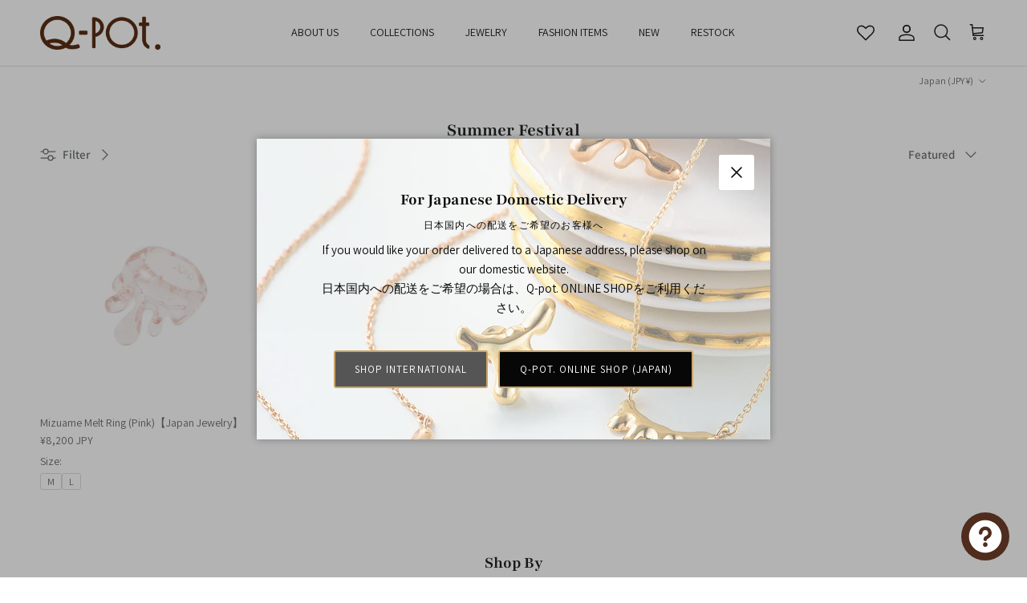

--- FILE ---
content_type: text/html; charset=utf-8
request_url: https://intl.q-pot.jp/collections/festival/5001-10000
body_size: 70425
content:
<!doctype html>
<html class="no-js" lang="en" dir="ltr">
<head><meta charset="utf-8">
<meta name="viewport" content="width=device-width,initial-scale=1">
<title>Summer Festival &ndash; Tagged &quot;¥5001~¥10000&quot; &ndash; Japan Jewelry Brand Q-pot. International Online Shop</title><link rel="canonical" href="https://intl.q-pot.jp/collections/festival/5001-10000"><link rel="icon" href="//intl.q-pot.jp/cdn/shop/files/Q_faviconlogo.jpg?crop=center&height=48&v=1717746712&width=48" type="image/jpg">
  <link rel="apple-touch-icon" href="//intl.q-pot.jp/cdn/shop/files/Q_faviconlogo.jpg?crop=center&height=180&v=1717746712&width=180"><meta property="og:site_name" content="Japan Jewelry Brand Q-pot. International Online Shop">
<meta property="og:url" content="https://intl.q-pot.jp/collections/festival/5001-10000">
<meta property="og:title" content="Summer Festival">
<meta property="og:type" content="product.group">
<meta property="og:description" content="First Japan sweets jewelry brand. We create “positive jewelries”, so people can smile and feel happy while wearing and looking at Japan jewelry from Q-pot."><meta property="og:image" content="http://intl.q-pot.jp/cdn/shop/collections/online_mokumoku_0009__21.jpg?crop=center&height=1200&v=1731639743&width=1200">
  <meta property="og:image:secure_url" content="https://intl.q-pot.jp/cdn/shop/collections/online_mokumoku_0009__21.jpg?crop=center&height=1200&v=1731639743&width=1200">
  <meta property="og:image:width" content="1040">
  <meta property="og:image:height" content="1040"><meta name="twitter:site" content="@Qpot_world"><meta name="twitter:card" content="summary_large_image">
<meta name="twitter:title" content="Summer Festival">
<meta name="twitter:description" content="First Japan sweets jewelry brand. We create “positive jewelries”, so people can smile and feel happy while wearing and looking at Japan jewelry from Q-pot.">
<!-- Syntax error in tag 'render' - Template name must be a quoted string -->
<style>@font-face {
  font-family: Assistant;
  font-weight: 400;
  font-style: normal;
  font-display: fallback;
  src: url("//intl.q-pot.jp/cdn/fonts/assistant/assistant_n4.9120912a469cad1cc292572851508ca49d12e768.woff2") format("woff2"),
       url("//intl.q-pot.jp/cdn/fonts/assistant/assistant_n4.6e9875ce64e0fefcd3f4446b7ec9036b3ddd2985.woff") format("woff");
}
@font-face {
  font-family: Assistant;
  font-weight: 700;
  font-style: normal;
  font-display: fallback;
  src: url("//intl.q-pot.jp/cdn/fonts/assistant/assistant_n7.bf44452348ec8b8efa3aa3068825305886b1c83c.woff2") format("woff2"),
       url("//intl.q-pot.jp/cdn/fonts/assistant/assistant_n7.0c887fee83f6b3bda822f1150b912c72da0f7b64.woff") format("woff");
}
@font-face {
  font-family: Assistant;
  font-weight: 500;
  font-style: normal;
  font-display: fallback;
  src: url("//intl.q-pot.jp/cdn/fonts/assistant/assistant_n5.26caedc0c0f332f957d0fb6b24adee050844cce5.woff2") format("woff2"),
       url("//intl.q-pot.jp/cdn/fonts/assistant/assistant_n5.d09f0488bf8aadd48534c94ac3f185fbc9ddb168.woff") format("woff");
}
@font-face {
  font-family: Playfair;
  font-weight: 700;
  font-style: normal;
  font-display: fallback;
  src: url("//intl.q-pot.jp/cdn/fonts/playfair/playfair_n7.fd4c4220f2fc9c5c6a45138ba4af9253dd0cd81c.woff2") format("woff2"),
       url("//intl.q-pot.jp/cdn/fonts/playfair/playfair_n7.20c07d574f5caf81c63628abda76abb05428ec3f.woff") format("woff");
}
@font-face {
  font-family: "Playfair Display";
  font-weight: 400;
  font-style: normal;
  font-display: fallback;
  src: url("//intl.q-pot.jp/cdn/fonts/playfair_display/playfairdisplay_n4.9980f3e16959dc89137cc1369bfc3ae98af1deb9.woff2") format("woff2"),
       url("//intl.q-pot.jp/cdn/fonts/playfair_display/playfairdisplay_n4.c562b7c8e5637886a811d2a017f9e023166064ee.woff") format("woff");
}
@font-face {
  font-family: Assistant;
  font-weight: 400;
  font-style: normal;
  font-display: fallback;
  src: url("//intl.q-pot.jp/cdn/fonts/assistant/assistant_n4.9120912a469cad1cc292572851508ca49d12e768.woff2") format("woff2"),
       url("//intl.q-pot.jp/cdn/fonts/assistant/assistant_n4.6e9875ce64e0fefcd3f4446b7ec9036b3ddd2985.woff") format("woff");
}
@font-face {
  font-family: Assistant;
  font-weight: 600;
  font-style: normal;
  font-display: fallback;
  src: url("//intl.q-pot.jp/cdn/fonts/assistant/assistant_n6.b2cbcfa81550fc99b5d970d0ef582eebcbac24e0.woff2") format("woff2"),
       url("//intl.q-pot.jp/cdn/fonts/assistant/assistant_n6.5dced1e1f897f561a8304b6ef1c533d81fd1c6e0.woff") format("woff");
}
:root {
  --page-container-width:          1480px;
  --reading-container-width:       720px;
  --divider-opacity:               0.14;
  --gutter-large:                  30px;
  --gutter-desktop:                20px;
  --gutter-mobile:                 16px;
  --section-padding:               50px;
  --larger-section-padding:        80px;
  --larger-section-padding-mobile: 60px;
  --largest-section-padding:       110px;
  --aos-animate-duration:          0.6s;

  --base-font-family:              Assistant, sans-serif;
  --base-font-weight:              400;
  --base-font-style:               normal;
  --heading-font-family:           Playfair, serif;
  --heading-font-weight:           700;
  --heading-font-style:            normal;
  --logo-font-family:              "Playfair Display", serif;
  --logo-font-weight:              400;
  --logo-font-style:               normal;
  --nav-font-family:               Assistant, sans-serif;
  --nav-font-weight:               400;
  --nav-font-style:                normal;

  --base-text-size:15px;
  --base-line-height:              1.6;
  --input-text-size:16px;
  --smaller-text-size-1:12px;
  --smaller-text-size-2:14px;
  --smaller-text-size-3:12px;
  --smaller-text-size-4:11px;
  --larger-text-size:28px;
  --super-large-text-size:49px;
  --super-large-mobile-text-size:22px;
  --larger-mobile-text-size:22px;
  --logo-text-size:28px;--btn-letter-spacing: 0.08em;
    --btn-text-transform: uppercase;
    --button-text-size: 13px;
    --quickbuy-button-text-size: 13;
    --small-feature-link-font-size: 0.75em;
    --input-btn-padding-top:             1.2em;
    --input-btn-padding-bottom:          1.2em;--heading-text-transform:none;
  --nav-text-size:                      14px;
  --mobile-menu-font-weight:            600;

  --body-bg-color:                      255 255 255;
  --bg-color:                           255 255 255;
  --body-text-color:                    109 113 117;
  --text-color:                         109 113 117;

  --header-text-col:                    #202223;--header-text-hover-col:             var(--main-nav-link-hover-col);--header-bg-col:                     #ffffff;
  --heading-color:                     32 34 35;
  --body-heading-color:                32 34 35;
  --heading-divider-col:               #e2e2e2;

  --logo-col:                          #202223;
  --main-nav-bg:                       #ffffff;
  --main-nav-link-col:                 #6d7175;
  --main-nav-link-hover-col:           #202223;
  --main-nav-link-featured-col:        #df5641;

  --link-color:                        32 34 35;
  --body-link-color:                   32 34 35;

  --btn-bg-color:                        204 164 103;
  --btn-bg-hover-color:                  0 0 0;
  --btn-border-color:                    204 164 103;
  --btn-border-hover-color:              0 0 0;
  --btn-text-color:                      255 255 255;
  --btn-text-hover-color:                255 255 255;--btn-alt-bg-color:                    255 255 255;
  --btn-alt-text-color:                  35 35 35;
  --btn-alt-border-color:                35 35 35;
  --btn-alt-border-hover-color:          35 35 35;--btn-ter-bg-color:                    235 235 235;
  --btn-ter-text-color:                  60 62 64;
  --btn-ter-bg-hover-color:              204 164 103;
  --btn-ter-text-hover-color:            255 255 255;--btn-border-radius: 3px;--color-scheme-default:                             #ffffff;
  --color-scheme-default-color:                       255 255 255;
  --color-scheme-default-text-color:                  109 113 117;
  --color-scheme-default-head-color:                  32 34 35;
  --color-scheme-default-link-color:                  32 34 35;
  --color-scheme-default-btn-text-color:              255 255 255;
  --color-scheme-default-btn-text-hover-color:        255 255 255;
  --color-scheme-default-btn-bg-color:                204 164 103;
  --color-scheme-default-btn-bg-hover-color:          0 0 0;
  --color-scheme-default-btn-border-color:            204 164 103;
  --color-scheme-default-btn-border-hover-color:      0 0 0;
  --color-scheme-default-btn-alt-text-color:          35 35 35;
  --color-scheme-default-btn-alt-bg-color:            255 255 255;
  --color-scheme-default-btn-alt-border-color:        35 35 35;
  --color-scheme-default-btn-alt-border-hover-color:  35 35 35;

  --color-scheme-1:                             #f3f1e9;
  --color-scheme-1-color:                       243 241 233;
  --color-scheme-1-text-color:                  109 113 117;
  --color-scheme-1-head-color:                  204 164 103;
  --color-scheme-1-link-color:                  32 34 35;
  --color-scheme-1-btn-text-color:              255 255 255;
  --color-scheme-1-btn-text-hover-color:        255 255 255;
  --color-scheme-1-btn-bg-color:                204 164 103;
  --color-scheme-1-btn-bg-hover-color:          0 0 0;
  --color-scheme-1-btn-border-color:            204 164 103;
  --color-scheme-1-btn-border-hover-color:      0 0 0;
  --color-scheme-1-btn-alt-text-color:          35 35 35;
  --color-scheme-1-btn-alt-bg-color:            255 255 255;
  --color-scheme-1-btn-alt-border-color:        35 35 35;
  --color-scheme-1-btn-alt-border-hover-color:  35 35 35;

  --color-scheme-2:                             #f6f6f6;
  --color-scheme-2-color:                       246 246 246;
  --color-scheme-2-text-color:                  109 113 117;
  --color-scheme-2-head-color:                  32 34 35;
  --color-scheme-2-link-color:                  32 34 35;
  --color-scheme-2-btn-text-color:              255 255 255;
  --color-scheme-2-btn-text-hover-color:        255 255 255;
  --color-scheme-2-btn-bg-color:                204 164 103;
  --color-scheme-2-btn-bg-hover-color:          0 0 0;
  --color-scheme-2-btn-border-color:            204 164 103;
  --color-scheme-2-btn-border-hover-color:      0 0 0;
  --color-scheme-2-btn-alt-text-color:          35 35 35;
  --color-scheme-2-btn-alt-bg-color:            255 255 255;
  --color-scheme-2-btn-alt-border-color:        35 35 35;
  --color-scheme-2-btn-alt-border-hover-color:  35 35 35;

  /* Shop Pay payment terms */
  --payment-terms-background-color:    #ffffff;--quickbuy-bg: 243 241 233;--body-input-background-color:       rgb(var(--body-bg-color));
  --input-background-color:            rgb(var(--body-bg-color));
  --body-input-text-color:             var(--body-text-color);
  --input-text-color:                  var(--body-text-color);
  --body-input-border-color:           rgb(219, 220, 221);
  --input-border-color:                rgb(219, 220, 221);
  --input-border-color-hover:          rgb(175, 177, 179);
  --input-border-color-active:         rgb(109, 113, 117);

  --swatch-cross-svg:                  url("data:image/svg+xml,%3Csvg xmlns='http://www.w3.org/2000/svg' width='240' height='240' viewBox='0 0 24 24' fill='none' stroke='rgb(219, 220, 221)' stroke-width='0.09' preserveAspectRatio='none' %3E%3Cline x1='24' y1='0' x2='0' y2='24'%3E%3C/line%3E%3C/svg%3E");
  --swatch-cross-hover:                url("data:image/svg+xml,%3Csvg xmlns='http://www.w3.org/2000/svg' width='240' height='240' viewBox='0 0 24 24' fill='none' stroke='rgb(175, 177, 179)' stroke-width='0.09' preserveAspectRatio='none' %3E%3Cline x1='24' y1='0' x2='0' y2='24'%3E%3C/line%3E%3C/svg%3E");
  --swatch-cross-active:               url("data:image/svg+xml,%3Csvg xmlns='http://www.w3.org/2000/svg' width='240' height='240' viewBox='0 0 24 24' fill='none' stroke='rgb(109, 113, 117)' stroke-width='0.09' preserveAspectRatio='none' %3E%3Cline x1='24' y1='0' x2='0' y2='24'%3E%3C/line%3E%3C/svg%3E");

  --footer-divider-col:                #e0e0e0;
  --footer-text-col:                   109 113 117;
  --footer-heading-col:                32 34 35;
  --footer-bg:                         #ffffff;--product-label-overlay-justify: flex-start;--product-label-overlay-align: flex-start;--product-label-overlay-reduction-text:   #df5641;
  --product-label-overlay-reduction-bg:     #ffffff;
  --product-label-overlay-stock-text:       #6d7175;
  --product-label-overlay-stock-bg:         #ffffff;
  --product-label-overlay-new-text:         #ffffff;
  --product-label-overlay-new-bg:           #cca467;
  --product-label-overlay-meta-text:        #ffffff;
  --product-label-overlay-meta-bg:          #cca467;
  --product-label-sale-text:                #df5641;
  --product-label-sold-text:                #202223;
  --product-label-preorder-text:            #60a57e;

  --product-block-crop-align:               center;

  
  --product-block-price-align:              flex-start;
  --product-block-price-item-margin-start:  initial;
  --product-block-price-item-margin-end:    .5rem;
  

  --collection-block-image-position:   center center;

  --swatch-picker-image-size:          70px;
  --swatch-crop-align:                 center center;

  --image-overlay-text-color:          255 255 255;--image-overlay-bg:                  rgba(0, 0, 0, 0.1);
  --image-overlay-shadow-start:        rgb(0 0 0 / 0.15);
  --image-overlay-box-opacity:         1.0;.image-overlay--bg-box .text-overlay .text-overlay__text {
      --image-overlay-box-bg: 255 255 255;
      --heading-color: var(--body-heading-color);
      --text-color: var(--body-text-color);
      --link-color: var(--body-link-color);
    }--product-inventory-ok-box-color:            #f2faf0;
  --product-inventory-ok-text-color:           #008060;
  --product-inventory-ok-icon-box-fill-color:  #fff;
  --product-inventory-low-box-color:           #fcf1cd;
  --product-inventory-low-text-color:          #dd9a1a;
  --product-inventory-low-icon-box-fill-color: #fff;
  --product-inventory-low-text-color-channels: 0, 128, 96;
  --product-inventory-ok-text-color-channels:  221, 154, 26;

  --rating-star-color: 109 113 117;
}::selection {
    background: rgb(var(--body-heading-color));
    color: rgb(var(--body-bg-color));
  }
  ::-moz-selection {
    background: rgb(var(--body-heading-color));
    color: rgb(var(--body-bg-color));
  }.use-color-scheme--default {
  --product-label-sale-text:           #df5641;
  --product-label-sold-text:           #202223;
  --product-label-preorder-text:       #60a57e;
  --input-background-color:            rgb(var(--body-bg-color));
  --input-text-color:                  var(--body-input-text-color);
  --input-border-color:                rgb(219, 220, 221);
  --input-border-color-hover:          rgb(175, 177, 179);
  --input-border-color-active:         rgb(109, 113, 117);
}.use-color-scheme--2 {
  --product-label-sale-text:           currentColor;
  --product-label-sold-text:           currentColor;
  --product-label-preorder-text:       currentColor;
  --input-background-color:            transparent;
  --input-text-color:                  109 113 117;
  --input-border-color:                rgb(205, 206, 207);
  --input-border-color-hover:          rgb(171, 173, 175);
  --input-border-color-active:         rgb(109, 113, 117);
}</style>

  <link href="//intl.q-pot.jp/cdn/shop/t/54/assets/main.css?v=47255599532633391271761614362" rel="stylesheet" type="text/css" media="all" />
  <link href="//intl.q-pot.jp/cdn/shop/t/54/assets/goride-custom.css?v=8580042648926814271764126107" rel="stylesheet" type="text/css" media="all" />
<link rel="stylesheet" href="//intl.q-pot.jp/cdn/shop/t/54/assets/swatches.css?v=54014720052659868181761614380" media="print" onload="this.media='all'">
    <noscript><link rel="stylesheet" href="//intl.q-pot.jp/cdn/shop/t/54/assets/swatches.css?v=54014720052659868181761614380"></noscript><link rel="preload" as="font" href="//intl.q-pot.jp/cdn/fonts/assistant/assistant_n4.9120912a469cad1cc292572851508ca49d12e768.woff2" type="font/woff2" crossorigin><link rel="preload" as="font" href="//intl.q-pot.jp/cdn/fonts/playfair/playfair_n7.fd4c4220f2fc9c5c6a45138ba4af9253dd0cd81c.woff2" type="font/woff2" crossorigin><script>
    document.documentElement.className = document.documentElement.className.replace('no-js', 'js');

    window.theme = {
      info: {
        name: 'Symmetry',
        version: '7.1.2'
      },
      device: {
        hasTouch: window.matchMedia('(any-pointer: coarse)').matches,
        hasHover: window.matchMedia('(hover: hover)').matches
      },
      mediaQueries: {
        md: '(min-width: 768px)',
        productMediaCarouselBreak: '(min-width: 1041px)'
      },
      routes: {
        base: 'https://intl.q-pot.jp',
        cart: '/cart',
        cartAdd: '/cart/add.js',
        cartUpdate: '/cart/update.js',
        predictiveSearch: '/search/suggest'
      },
      strings: {
        cartTermsConfirmation: "You must agree to the terms and conditions before continuing.",
        cartItemsQuantityError: "You can only add [QUANTITY] of this item to your cart.",
        generalSearchViewAll: "View all search results",
        noStock: "Sold out",
        noVariant: "Unavailable",
        productsProductChooseA: "Choose a",
        generalSearchPages: "Pages",
        generalSearchNoResultsWithoutTerms: "Sorry, we couldnʼt find any results",
        shippingCalculator: {
          singleRate: "There is one shipping rate for this destination:",
          multipleRates: "There are multiple shipping rates for this destination:",
          noRates: "We do not ship to this destination."
        }
      },
      settings: {
        moneyWithCurrencyFormat: "¥{{amount_no_decimals}} JPY",
        cartType: "drawer",
        afterAddToCart: "notification",
        quickbuyStyle: "button",
        externalLinksNewTab: true,
        internalLinksSmoothScroll: true
      }
    }

    theme.inlineNavigationCheck = function() {
      var pageHeader = document.querySelector('.pageheader'),
          inlineNavContainer = pageHeader.querySelector('.logo-area__left__inner'),
          inlineNav = inlineNavContainer.querySelector('.navigation--left');
      if (inlineNav && getComputedStyle(inlineNav).display != 'none') {
        var inlineMenuCentered = document.querySelector('.pageheader--layout-inline-menu-center'),
            logoContainer = document.querySelector('.logo-area__middle__inner');
        if(inlineMenuCentered) {
          var rightWidth = document.querySelector('.logo-area__right__inner').clientWidth,
              middleWidth = logoContainer.clientWidth,
              logoArea = document.querySelector('.logo-area'),
              computedLogoAreaStyle = getComputedStyle(logoArea),
              logoAreaInnerWidth = logoArea.clientWidth - Math.ceil(parseFloat(computedLogoAreaStyle.paddingLeft)) - Math.ceil(parseFloat(computedLogoAreaStyle.paddingRight)),
              availableNavWidth = logoAreaInnerWidth - Math.max(rightWidth, middleWidth) * 2 - 40;
          inlineNavContainer.style.maxWidth = availableNavWidth + 'px';
        }

        var firstInlineNavLink = inlineNav.querySelector('.navigation__item:first-child'),
            lastInlineNavLink = inlineNav.querySelector('.navigation__item:last-child');
        if (lastInlineNavLink) {
          var inlineNavWidth = null;
          if(document.querySelector('html[dir=rtl]')) {
            inlineNavWidth = firstInlineNavLink.offsetLeft - lastInlineNavLink.offsetLeft + firstInlineNavLink.offsetWidth;
          } else {
            inlineNavWidth = lastInlineNavLink.offsetLeft - firstInlineNavLink.offsetLeft + lastInlineNavLink.offsetWidth;
          }
          if (inlineNavContainer.offsetWidth >= inlineNavWidth) {
            pageHeader.classList.add('pageheader--layout-inline-permitted');
            var tallLogo = logoContainer.clientHeight > lastInlineNavLink.clientHeight + 20;
            if (tallLogo) {
              inlineNav.classList.add('navigation--tight-underline');
            } else {
              inlineNav.classList.remove('navigation--tight-underline');
            }
          } else {
            pageHeader.classList.remove('pageheader--layout-inline-permitted');
          }
        }
      }
    };

    theme.setInitialHeaderHeightProperty = () => {
      const section = document.querySelector('.section-header');
      if (section) {
        document.documentElement.style.setProperty('--theme-header-height', Math.ceil(section.clientHeight) + 'px');
      }
    };
  </script>

  <script src="//intl.q-pot.jp/cdn/shop/t/54/assets/main.js?v=66933730433444639621761614362" defer></script>
    <script src="//intl.q-pot.jp/cdn/shop/t/54/assets/animate-on-scroll.js?v=15249566486942820451761614360" defer></script>
    <link href="//intl.q-pot.jp/cdn/shop/t/54/assets/animate-on-scroll.css?v=35216439550296132921761614360" rel="stylesheet" type="text/css" media="all" />
  

  <script>window.performance && window.performance.mark && window.performance.mark('shopify.content_for_header.start');</script><meta name="google-site-verification" content="B2m_ykjAmRWdPL71ctEdUz9AXnE6yAIPNaSokd9y2oU">
<meta name="facebook-domain-verification" content="guhz576937zbir7hpfneltbthrq0qk">
<meta id="shopify-digital-wallet" name="shopify-digital-wallet" content="/45035258016/digital_wallets/dialog">
<meta name="shopify-checkout-api-token" content="88530d0b1adcdf5d50c244c86de174ea">
<meta id="in-context-paypal-metadata" data-shop-id="45035258016" data-venmo-supported="false" data-environment="production" data-locale="en_US" data-paypal-v4="true" data-currency="JPY">
<link rel="alternate" type="application/atom+xml" title="Feed" href="/collections/festival/5001-10000.atom" />
<link rel="alternate" type="application/json+oembed" href="https://intl.q-pot.jp/collections/festival/5001-10000.oembed">
<script async="async" src="/checkouts/internal/preloads.js?locale=en-JP"></script>
<link rel="preconnect" href="https://shop.app" crossorigin="anonymous">
<script async="async" src="https://shop.app/checkouts/internal/preloads.js?locale=en-JP&shop_id=45035258016" crossorigin="anonymous"></script>
<script id="apple-pay-shop-capabilities" type="application/json">{"shopId":45035258016,"countryCode":"JP","currencyCode":"JPY","merchantCapabilities":["supports3DS"],"merchantId":"gid:\/\/shopify\/Shop\/45035258016","merchantName":"Japan Jewelry Brand Q-pot. International Online Shop","requiredBillingContactFields":["postalAddress","email","phone"],"requiredShippingContactFields":["postalAddress","email","phone"],"shippingType":"shipping","supportedNetworks":["visa","masterCard","amex","jcb","discover"],"total":{"type":"pending","label":"Japan Jewelry Brand Q-pot. International Online Shop","amount":"1.00"},"shopifyPaymentsEnabled":true,"supportsSubscriptions":true}</script>
<script id="shopify-features" type="application/json">{"accessToken":"88530d0b1adcdf5d50c244c86de174ea","betas":["rich-media-storefront-analytics"],"domain":"intl.q-pot.jp","predictiveSearch":true,"shopId":45035258016,"locale":"en"}</script>
<script>var Shopify = Shopify || {};
Shopify.shop = "q-pot-international-online-shop.myshopify.com";
Shopify.locale = "en";
Shopify.currency = {"active":"JPY","rate":"1.0"};
Shopify.country = "JP";
Shopify.theme = {"name":"Symmetry\/main","id":152276566238,"schema_name":"Symmetry","schema_version":"7.1.2","theme_store_id":null,"role":"main"};
Shopify.theme.handle = "null";
Shopify.theme.style = {"id":null,"handle":null};
Shopify.cdnHost = "intl.q-pot.jp/cdn";
Shopify.routes = Shopify.routes || {};
Shopify.routes.root = "/";</script>
<script type="module">!function(o){(o.Shopify=o.Shopify||{}).modules=!0}(window);</script>
<script>!function(o){function n(){var o=[];function n(){o.push(Array.prototype.slice.apply(arguments))}return n.q=o,n}var t=o.Shopify=o.Shopify||{};t.loadFeatures=n(),t.autoloadFeatures=n()}(window);</script>
<script>
  window.ShopifyPay = window.ShopifyPay || {};
  window.ShopifyPay.apiHost = "shop.app\/pay";
  window.ShopifyPay.redirectState = null;
</script>
<script id="shop-js-analytics" type="application/json">{"pageType":"collection"}</script>
<script defer="defer" async type="module" src="//intl.q-pot.jp/cdn/shopifycloud/shop-js/modules/v2/client.init-shop-cart-sync_C5BV16lS.en.esm.js"></script>
<script defer="defer" async type="module" src="//intl.q-pot.jp/cdn/shopifycloud/shop-js/modules/v2/chunk.common_CygWptCX.esm.js"></script>
<script type="module">
  await import("//intl.q-pot.jp/cdn/shopifycloud/shop-js/modules/v2/client.init-shop-cart-sync_C5BV16lS.en.esm.js");
await import("//intl.q-pot.jp/cdn/shopifycloud/shop-js/modules/v2/chunk.common_CygWptCX.esm.js");

  window.Shopify.SignInWithShop?.initShopCartSync?.({"fedCMEnabled":true,"windoidEnabled":true});

</script>
<script>
  window.Shopify = window.Shopify || {};
  if (!window.Shopify.featureAssets) window.Shopify.featureAssets = {};
  window.Shopify.featureAssets['shop-js'] = {"shop-cart-sync":["modules/v2/client.shop-cart-sync_ZFArdW7E.en.esm.js","modules/v2/chunk.common_CygWptCX.esm.js"],"init-fed-cm":["modules/v2/client.init-fed-cm_CmiC4vf6.en.esm.js","modules/v2/chunk.common_CygWptCX.esm.js"],"shop-button":["modules/v2/client.shop-button_tlx5R9nI.en.esm.js","modules/v2/chunk.common_CygWptCX.esm.js"],"shop-cash-offers":["modules/v2/client.shop-cash-offers_DOA2yAJr.en.esm.js","modules/v2/chunk.common_CygWptCX.esm.js","modules/v2/chunk.modal_D71HUcav.esm.js"],"init-windoid":["modules/v2/client.init-windoid_sURxWdc1.en.esm.js","modules/v2/chunk.common_CygWptCX.esm.js"],"shop-toast-manager":["modules/v2/client.shop-toast-manager_ClPi3nE9.en.esm.js","modules/v2/chunk.common_CygWptCX.esm.js"],"init-shop-email-lookup-coordinator":["modules/v2/client.init-shop-email-lookup-coordinator_B8hsDcYM.en.esm.js","modules/v2/chunk.common_CygWptCX.esm.js"],"init-shop-cart-sync":["modules/v2/client.init-shop-cart-sync_C5BV16lS.en.esm.js","modules/v2/chunk.common_CygWptCX.esm.js"],"avatar":["modules/v2/client.avatar_BTnouDA3.en.esm.js"],"pay-button":["modules/v2/client.pay-button_FdsNuTd3.en.esm.js","modules/v2/chunk.common_CygWptCX.esm.js"],"init-customer-accounts":["modules/v2/client.init-customer-accounts_DxDtT_ad.en.esm.js","modules/v2/client.shop-login-button_C5VAVYt1.en.esm.js","modules/v2/chunk.common_CygWptCX.esm.js","modules/v2/chunk.modal_D71HUcav.esm.js"],"init-shop-for-new-customer-accounts":["modules/v2/client.init-shop-for-new-customer-accounts_ChsxoAhi.en.esm.js","modules/v2/client.shop-login-button_C5VAVYt1.en.esm.js","modules/v2/chunk.common_CygWptCX.esm.js","modules/v2/chunk.modal_D71HUcav.esm.js"],"shop-login-button":["modules/v2/client.shop-login-button_C5VAVYt1.en.esm.js","modules/v2/chunk.common_CygWptCX.esm.js","modules/v2/chunk.modal_D71HUcav.esm.js"],"init-customer-accounts-sign-up":["modules/v2/client.init-customer-accounts-sign-up_CPSyQ0Tj.en.esm.js","modules/v2/client.shop-login-button_C5VAVYt1.en.esm.js","modules/v2/chunk.common_CygWptCX.esm.js","modules/v2/chunk.modal_D71HUcav.esm.js"],"shop-follow-button":["modules/v2/client.shop-follow-button_Cva4Ekp9.en.esm.js","modules/v2/chunk.common_CygWptCX.esm.js","modules/v2/chunk.modal_D71HUcav.esm.js"],"checkout-modal":["modules/v2/client.checkout-modal_BPM8l0SH.en.esm.js","modules/v2/chunk.common_CygWptCX.esm.js","modules/v2/chunk.modal_D71HUcav.esm.js"],"lead-capture":["modules/v2/client.lead-capture_Bi8yE_yS.en.esm.js","modules/v2/chunk.common_CygWptCX.esm.js","modules/v2/chunk.modal_D71HUcav.esm.js"],"shop-login":["modules/v2/client.shop-login_D6lNrXab.en.esm.js","modules/v2/chunk.common_CygWptCX.esm.js","modules/v2/chunk.modal_D71HUcav.esm.js"],"payment-terms":["modules/v2/client.payment-terms_CZxnsJam.en.esm.js","modules/v2/chunk.common_CygWptCX.esm.js","modules/v2/chunk.modal_D71HUcav.esm.js"]};
</script>
<script>(function() {
  var isLoaded = false;
  function asyncLoad() {
    if (isLoaded) return;
    isLoaded = true;
    var urls = ["https:\/\/gtranslate.io\/shopify\/gtranslate.js?shop=q-pot-international-online-shop.myshopify.com","https:\/\/cdn.shopify.com\/s\/files\/1\/0450\/3525\/8016\/t\/2\/assets\/globopreorder_init.js?shop=q-pot-international-online-shop.myshopify.com","https:\/\/wishlisthero-assets.revampco.com\/store-front\/bundle2.js?shop=q-pot-international-online-shop.myshopify.com","https:\/\/easygdpr.b-cdn.net\/v\/1553540745\/gdpr.min.js?shop=q-pot-international-online-shop.myshopify.com","https:\/\/cks3.amplifiedcdn.com\/ckjs.production.min.js?unique_id=q-pot-international-online-shop.myshopify.com\u0026shop=q-pot-international-online-shop.myshopify.com","https:\/\/ccjs.amplifiedcdn.com\/ccjs.umd.js?unique_id=q-pot-international-online-shop.myshopify.com\u0026shop=q-pot-international-online-shop.myshopify.com","https:\/\/static.loloyal.com\/loloyal-cend\/entry-js\/boom-cend-loloyal.js?shop=q-pot-international-online-shop.myshopify.com","https:\/\/cdn.nfcube.com\/instafeed-09639c8e275d2df5de16dfea46966634.js?shop=q-pot-international-online-shop.myshopify.com","https:\/\/cdn.hextom.com\/js\/freeshippingbar.js?shop=q-pot-international-online-shop.myshopify.com","https:\/\/cdn.hextom.com\/js\/ultimatesalesboost.js?shop=q-pot-international-online-shop.myshopify.com","https:\/\/wishlisthero-assets.revampco.com\/store-front\/bundle2.js?shop=q-pot-international-online-shop.myshopify.com","https:\/\/wishlisthero-assets.revampco.com\/store-front\/bundle2.js?shop=q-pot-international-online-shop.myshopify.com","https:\/\/wishlisthero-assets.revampco.com\/store-front\/bundle2.js?shop=q-pot-international-online-shop.myshopify.com","https:\/\/wishlisthero-assets.revampco.com\/store-front\/bundle2.js?shop=q-pot-international-online-shop.myshopify.com"];
    for (var i = 0; i < urls.length; i++) {
      var s = document.createElement('script');
      s.type = 'text/javascript';
      s.async = true;
      s.src = urls[i];
      var x = document.getElementsByTagName('script')[0];
      x.parentNode.insertBefore(s, x);
    }
  };
  if(window.attachEvent) {
    window.attachEvent('onload', asyncLoad);
  } else {
    window.addEventListener('load', asyncLoad, false);
  }
})();</script>
<script id="__st">var __st={"a":45035258016,"offset":32400,"reqid":"08b3871d-46c9-4208-8cb1-ee8427ebd4e8-1768617809","pageurl":"intl.q-pot.jp\/collections\/festival\/5001-10000","u":"83e4d7056b1b","p":"collection","rtyp":"collection","rid":268787712160};</script>
<script>window.ShopifyPaypalV4VisibilityTracking = true;</script>
<script id="captcha-bootstrap">!function(){'use strict';const t='contact',e='account',n='new_comment',o=[[t,t],['blogs',n],['comments',n],[t,'customer']],c=[[e,'customer_login'],[e,'guest_login'],[e,'recover_customer_password'],[e,'create_customer']],r=t=>t.map((([t,e])=>`form[action*='/${t}']:not([data-nocaptcha='true']) input[name='form_type'][value='${e}']`)).join(','),a=t=>()=>t?[...document.querySelectorAll(t)].map((t=>t.form)):[];function s(){const t=[...o],e=r(t);return a(e)}const i='password',u='form_key',d=['recaptcha-v3-token','g-recaptcha-response','h-captcha-response',i],f=()=>{try{return window.sessionStorage}catch{return}},m='__shopify_v',_=t=>t.elements[u];function p(t,e,n=!1){try{const o=window.sessionStorage,c=JSON.parse(o.getItem(e)),{data:r}=function(t){const{data:e,action:n}=t;return t[m]||n?{data:e,action:n}:{data:t,action:n}}(c);for(const[e,n]of Object.entries(r))t.elements[e]&&(t.elements[e].value=n);n&&o.removeItem(e)}catch(o){console.error('form repopulation failed',{error:o})}}const l='form_type',E='cptcha';function T(t){t.dataset[E]=!0}const w=window,h=w.document,L='Shopify',v='ce_forms',y='captcha';let A=!1;((t,e)=>{const n=(g='f06e6c50-85a8-45c8-87d0-21a2b65856fe',I='https://cdn.shopify.com/shopifycloud/storefront-forms-hcaptcha/ce_storefront_forms_captcha_hcaptcha.v1.5.2.iife.js',D={infoText:'Protected by hCaptcha',privacyText:'Privacy',termsText:'Terms'},(t,e,n)=>{const o=w[L][v],c=o.bindForm;if(c)return c(t,g,e,D).then(n);var r;o.q.push([[t,g,e,D],n]),r=I,A||(h.body.append(Object.assign(h.createElement('script'),{id:'captcha-provider',async:!0,src:r})),A=!0)});var g,I,D;w[L]=w[L]||{},w[L][v]=w[L][v]||{},w[L][v].q=[],w[L][y]=w[L][y]||{},w[L][y].protect=function(t,e){n(t,void 0,e),T(t)},Object.freeze(w[L][y]),function(t,e,n,w,h,L){const[v,y,A,g]=function(t,e,n){const i=e?o:[],u=t?c:[],d=[...i,...u],f=r(d),m=r(i),_=r(d.filter((([t,e])=>n.includes(e))));return[a(f),a(m),a(_),s()]}(w,h,L),I=t=>{const e=t.target;return e instanceof HTMLFormElement?e:e&&e.form},D=t=>v().includes(t);t.addEventListener('submit',(t=>{const e=I(t);if(!e)return;const n=D(e)&&!e.dataset.hcaptchaBound&&!e.dataset.recaptchaBound,o=_(e),c=g().includes(e)&&(!o||!o.value);(n||c)&&t.preventDefault(),c&&!n&&(function(t){try{if(!f())return;!function(t){const e=f();if(!e)return;const n=_(t);if(!n)return;const o=n.value;o&&e.removeItem(o)}(t);const e=Array.from(Array(32),(()=>Math.random().toString(36)[2])).join('');!function(t,e){_(t)||t.append(Object.assign(document.createElement('input'),{type:'hidden',name:u})),t.elements[u].value=e}(t,e),function(t,e){const n=f();if(!n)return;const o=[...t.querySelectorAll(`input[type='${i}']`)].map((({name:t})=>t)),c=[...d,...o],r={};for(const[a,s]of new FormData(t).entries())c.includes(a)||(r[a]=s);n.setItem(e,JSON.stringify({[m]:1,action:t.action,data:r}))}(t,e)}catch(e){console.error('failed to persist form',e)}}(e),e.submit())}));const S=(t,e)=>{t&&!t.dataset[E]&&(n(t,e.some((e=>e===t))),T(t))};for(const o of['focusin','change'])t.addEventListener(o,(t=>{const e=I(t);D(e)&&S(e,y())}));const B=e.get('form_key'),M=e.get(l),P=B&&M;t.addEventListener('DOMContentLoaded',(()=>{const t=y();if(P)for(const e of t)e.elements[l].value===M&&p(e,B);[...new Set([...A(),...v().filter((t=>'true'===t.dataset.shopifyCaptcha))])].forEach((e=>S(e,t)))}))}(h,new URLSearchParams(w.location.search),n,t,e,['guest_login'])})(!0,!0)}();</script>
<script integrity="sha256-4kQ18oKyAcykRKYeNunJcIwy7WH5gtpwJnB7kiuLZ1E=" data-source-attribution="shopify.loadfeatures" defer="defer" src="//intl.q-pot.jp/cdn/shopifycloud/storefront/assets/storefront/load_feature-a0a9edcb.js" crossorigin="anonymous"></script>
<script crossorigin="anonymous" defer="defer" src="//intl.q-pot.jp/cdn/shopifycloud/storefront/assets/shopify_pay/storefront-65b4c6d7.js?v=20250812"></script>
<script data-source-attribution="shopify.dynamic_checkout.dynamic.init">var Shopify=Shopify||{};Shopify.PaymentButton=Shopify.PaymentButton||{isStorefrontPortableWallets:!0,init:function(){window.Shopify.PaymentButton.init=function(){};var t=document.createElement("script");t.src="https://intl.q-pot.jp/cdn/shopifycloud/portable-wallets/latest/portable-wallets.en.js",t.type="module",document.head.appendChild(t)}};
</script>
<script data-source-attribution="shopify.dynamic_checkout.buyer_consent">
  function portableWalletsHideBuyerConsent(e){var t=document.getElementById("shopify-buyer-consent"),n=document.getElementById("shopify-subscription-policy-button");t&&n&&(t.classList.add("hidden"),t.setAttribute("aria-hidden","true"),n.removeEventListener("click",e))}function portableWalletsShowBuyerConsent(e){var t=document.getElementById("shopify-buyer-consent"),n=document.getElementById("shopify-subscription-policy-button");t&&n&&(t.classList.remove("hidden"),t.removeAttribute("aria-hidden"),n.addEventListener("click",e))}window.Shopify?.PaymentButton&&(window.Shopify.PaymentButton.hideBuyerConsent=portableWalletsHideBuyerConsent,window.Shopify.PaymentButton.showBuyerConsent=portableWalletsShowBuyerConsent);
</script>
<script data-source-attribution="shopify.dynamic_checkout.cart.bootstrap">document.addEventListener("DOMContentLoaded",(function(){function t(){return document.querySelector("shopify-accelerated-checkout-cart, shopify-accelerated-checkout")}if(t())Shopify.PaymentButton.init();else{new MutationObserver((function(e,n){t()&&(Shopify.PaymentButton.init(),n.disconnect())})).observe(document.body,{childList:!0,subtree:!0})}}));
</script>
<script id='scb4127' type='text/javascript' async='' src='https://intl.q-pot.jp/cdn/shopifycloud/privacy-banner/storefront-banner.js'></script><link id="shopify-accelerated-checkout-styles" rel="stylesheet" media="screen" href="https://intl.q-pot.jp/cdn/shopifycloud/portable-wallets/latest/accelerated-checkout-backwards-compat.css" crossorigin="anonymous">
<style id="shopify-accelerated-checkout-cart">
        #shopify-buyer-consent {
  margin-top: 1em;
  display: inline-block;
  width: 100%;
}

#shopify-buyer-consent.hidden {
  display: none;
}

#shopify-subscription-policy-button {
  background: none;
  border: none;
  padding: 0;
  text-decoration: underline;
  font-size: inherit;
  cursor: pointer;
}

#shopify-subscription-policy-button::before {
  box-shadow: none;
}

      </style>

<script>window.performance && window.performance.mark && window.performance.mark('shopify.content_for_header.end');</script>
<!-- CC Custom Head Start --><!-- CC Custom Head End -->

<!-- BEGIN app block: shopify://apps/wishlist-hero/blocks/app-embed/a9a5079b-59e8-47cb-b659-ecf1c60b9b72 -->


<script type="text/javascript">
  
    window.wishlisthero_buttonProdPageClasses = [];
  
  
    window.wishlisthero_cartDotClasses = [];
  
</script>
<!-- BEGIN app snippet: extraStyles -->

<style>
  .wishlisthero-floating {
    position: absolute;
    top: 5px;
    z-index: 21;
    border-radius: 100%;
    width: fit-content;
    right: 5px;
    left: auto;
    &.wlh-left-btn {
      left: 5px !important;
      right: auto !important;
    }
    &.wlh-right-btn {
      right: 5px !important;
      left: auto !important;
    }
    
  }
  @media(min-width:1300px) {
    .product-item__link.product-item__image--margins .wishlisthero-floating, {
      
        left: 50% !important;
        margin-left: -295px;
      
    }
  }
  .MuiTypography-h1,.MuiTypography-h2,.MuiTypography-h3,.MuiTypography-h4,.MuiTypography-h5,.MuiTypography-h6,.MuiButton-root,.MuiCardHeader-title a {
    font-family: ,  !important;
  }
</style>






<!-- END app snippet -->
<!-- BEGIN app snippet: renderAssets -->

  <link rel="preload" href="https://cdn.shopify.com/extensions/019badc7-12fe-783e-9dfe-907190f91114/wishlist-hero-81/assets/Symmetry.css" as="style" onload="this.onload=null;this.rel='stylesheet'">
  <noscript><link href="//cdn.shopify.com/extensions/019badc7-12fe-783e-9dfe-907190f91114/wishlist-hero-81/assets/Symmetry.css" rel="stylesheet" type="text/css" media="all" /></noscript>
  <script defer src="https://cdn.shopify.com/extensions/019badc7-12fe-783e-9dfe-907190f91114/wishlist-hero-81/assets/Symmetry.js"></script>
  <!-- END app snippet -->


<script type="text/javascript">
  try{
  
    var scr_bdl_path = "https://cdn.shopify.com/extensions/019badc7-12fe-783e-9dfe-907190f91114/wishlist-hero-81/assets/bundle2.js";
    window._wh_asset_path = scr_bdl_path.substring(0,scr_bdl_path.lastIndexOf("/")) + "/";
  

  }catch(e){ console.log(e)}
  try{

  
    window.WishListHero_setting = {"ButtonColor":"rgba(182, 104, 61, 1)","IconColor":"rgba(255, 255, 255, 1)","IconType":"Heart","ButtonTextBeforeAdding":"ADD TO WISHLIST","ButtonTextAfterAdding":"ADDED TO WISHLIST","AnimationAfterAddition":"None","ButtonTextAddToCart":"ADD TO CART","ButtonTextOutOfStock":"OUT OF STOCK","ButtonTextAddAllToCart":"ADD ALL TO CART","ButtonTextRemoveAllToCart":"REMOVE ALL FROM WISHLIST","AddedProductNotificationText":"Product added to wishlist successfully","AddedProductToCartNotificationText":"Product added to cart successfully","ViewCartLinkText":"View Cart","SharePopup_TitleText":"Share My wishlist","SharePopup_shareBtnText":"Share","SharePopup_shareHederText":"Share on Social Networks","SharePopup_shareCopyText":"Or copy Wishlist link to share","SharePopup_shareCancelBtnText":"cancel","SharePopup_shareCopyBtnText":"copy","SendEMailPopup_BtnText":"send email","SendEMailPopup_FromText":"From Name","SendEMailPopup_ToText":"To email","SendEMailPopup_BodyText":"Body","SendEMailPopup_SendBtnText":"send","SendEMailPopup_TitleText":"Send My Wislist via Email","AddProductMessageText":"Are you sure you want to add all items to cart ?","RemoveProductMessageText":"Are you sure you want to remove this item from your wishlist ?","RemoveAllProductMessageText":"Are you sure you want to remove all items from your wishlist ?","RemovedProductNotificationText":"Product removed from wishlist successfully","AddAllOutOfStockProductNotificationText":"There seems to have been an issue adding items to cart, please try again later","RemovePopupOkText":"ok","RemovePopup_HeaderText":"ARE YOU SURE?","ViewWishlistText":"View wishlist","EmptyWishlistText":"there are no items in this wishlist","BuyNowButtonText":"Buy Now","BuyNowButtonColor":"rgb(144, 86, 162)","BuyNowTextButtonColor":"rgb(255, 255, 255)","Wishlist_Title":"My Wishlist","WishlistHeaderTitleAlignment":"Left","WishlistProductImageSize":"Normal","PriceColor":"rgba(182, 104, 61, 1)","HeaderFontSize":"30","PriceFontSize":"18","ProductNameFontSize":"16","LaunchPointType":"header_menu","DisplayWishlistAs":"popup_window","DisplayButtonAs":"text_with_icon","PopupSize":"md","HideAddToCartButton":true,"NoRedirectAfterAddToCart":false,"DisableGuestCustomer":true,"LoginPopupContent":"Please login to save your wishlist across devices.","LoginPopupLoginBtnText":"Login","LoginPopupContentFontSize":"20","NotificationPopupPosition":"right","WishlistButtonTextColor":"rgba(255, 255, 255, 1)","EnableRemoveFromWishlistAfterAddButtonText":"REMOVE FROM WISHLIST","_id":"61494022c619e75e2f600191","EnableCollection":false,"EnableShare":false,"RemovePowerBy":false,"EnableFBPixel":false,"DisapleApp":false,"FloatPointPossition":"bottom_right","HeartStateToggle":true,"HeaderMenuItemsIndicator":true,"EnableRemoveFromWishlistAfterAdd":true,"EnableGTagIntegration":false,"IconTypeNum":"1","SendEMailPopup_SendNotificationText":"email sent successfully","SharePopup_shareCopiedText":"Copied","ThrdParty_Trans_active":false,"EnableKlaviyoOnsiteTracking":false,"EnableTikTokPixelIntegration":false,"Shop":"q-pot-international-online-shop.myshopify.com","shop":"q-pot-international-online-shop.myshopify.com","Status":"Active","Plan":"SILVER"};
    if(typeof(window.WishListHero_setting_theme_override) != "undefined"){
                                                                                window.WishListHero_setting = {
                                                                                    ...window.WishListHero_setting,
                                                                                    ...window.WishListHero_setting_theme_override
                                                                                };
                                                                            }
                                                                            // Done

  

  }catch(e){ console.error('Error loading config',e); }
</script>


  <script src="https://cdn.shopify.com/extensions/019badc7-12fe-783e-9dfe-907190f91114/wishlist-hero-81/assets/bundle2.js" defer></script>



<script type="text/javascript">
  if (!window.__wishlistHeroArriveScriptLoaded) {
    window.__wishlistHeroArriveScriptLoaded = true;
    function wh_loadScript(scriptUrl) {
      const script = document.createElement('script'); script.src = scriptUrl;
      document.body.appendChild(script);
      return new Promise((res, rej) => { script.onload = function () { res(); }; script.onerror = function () { rej(); } });
    }
  }
  document.addEventListener("DOMContentLoaded", () => {
      wh_loadScript('https://cdn.shopify.com/extensions/019badc7-12fe-783e-9dfe-907190f91114/wishlist-hero-81/assets/arrive.min.js').then(function () {
          document.arrive('.wishlist-hero-custom-button', function (wishlistButton) {
              var ev = new
                  CustomEvent('wishlist-hero-add-to-custom-element', { detail: wishlistButton }); document.dispatchEvent(ev);
          });
      });
  });
</script>


<!-- BEGIN app snippet: TransArray -->
<script>
  window.WLH_reload_translations = function() {
    let _wlh_res = {};
    if (window.WishListHero_setting && window.WishListHero_setting['ThrdParty_Trans_active']) {

      
        

        window.WishListHero_setting["ButtonTextBeforeAdding"] = "";
        _wlh_res["ButtonTextBeforeAdding"] = "";
        

        window.WishListHero_setting["ButtonTextAfterAdding"] = "";
        _wlh_res["ButtonTextAfterAdding"] = "";
        

        window.WishListHero_setting["ButtonTextAddToCart"] = "";
        _wlh_res["ButtonTextAddToCart"] = "";
        

        window.WishListHero_setting["ButtonTextOutOfStock"] = "";
        _wlh_res["ButtonTextOutOfStock"] = "";
        

        window.WishListHero_setting["ButtonTextAddAllToCart"] = "";
        _wlh_res["ButtonTextAddAllToCart"] = "";
        

        window.WishListHero_setting["ButtonTextRemoveAllToCart"] = "";
        _wlh_res["ButtonTextRemoveAllToCart"] = "";
        

        window.WishListHero_setting["AddedProductNotificationText"] = "";
        _wlh_res["AddedProductNotificationText"] = "";
        

        window.WishListHero_setting["AddedProductToCartNotificationText"] = "";
        _wlh_res["AddedProductToCartNotificationText"] = "";
        

        window.WishListHero_setting["ViewCartLinkText"] = "";
        _wlh_res["ViewCartLinkText"] = "";
        

        window.WishListHero_setting["SharePopup_TitleText"] = "";
        _wlh_res["SharePopup_TitleText"] = "";
        

        window.WishListHero_setting["SharePopup_shareBtnText"] = "";
        _wlh_res["SharePopup_shareBtnText"] = "";
        

        window.WishListHero_setting["SharePopup_shareHederText"] = "";
        _wlh_res["SharePopup_shareHederText"] = "";
        

        window.WishListHero_setting["SharePopup_shareCopyText"] = "";
        _wlh_res["SharePopup_shareCopyText"] = "";
        

        window.WishListHero_setting["SharePopup_shareCancelBtnText"] = "";
        _wlh_res["SharePopup_shareCancelBtnText"] = "";
        

        window.WishListHero_setting["SharePopup_shareCopyBtnText"] = "";
        _wlh_res["SharePopup_shareCopyBtnText"] = "";
        

        window.WishListHero_setting["SendEMailPopup_BtnText"] = "";
        _wlh_res["SendEMailPopup_BtnText"] = "";
        

        window.WishListHero_setting["SendEMailPopup_FromText"] = "";
        _wlh_res["SendEMailPopup_FromText"] = "";
        

        window.WishListHero_setting["SendEMailPopup_ToText"] = "";
        _wlh_res["SendEMailPopup_ToText"] = "";
        

        window.WishListHero_setting["SendEMailPopup_BodyText"] = "";
        _wlh_res["SendEMailPopup_BodyText"] = "";
        

        window.WishListHero_setting["SendEMailPopup_SendBtnText"] = "";
        _wlh_res["SendEMailPopup_SendBtnText"] = "";
        

        window.WishListHero_setting["SendEMailPopup_SendNotificationText"] = "";
        _wlh_res["SendEMailPopup_SendNotificationText"] = "";
        

        window.WishListHero_setting["SendEMailPopup_TitleText"] = "";
        _wlh_res["SendEMailPopup_TitleText"] = "";
        

        window.WishListHero_setting["AddProductMessageText"] = "";
        _wlh_res["AddProductMessageText"] = "";
        

        window.WishListHero_setting["RemoveProductMessageText"] = "";
        _wlh_res["RemoveProductMessageText"] = "";
        

        window.WishListHero_setting["RemoveAllProductMessageText"] = "";
        _wlh_res["RemoveAllProductMessageText"] = "";
        

        window.WishListHero_setting["RemovedProductNotificationText"] = "";
        _wlh_res["RemovedProductNotificationText"] = "";
        

        window.WishListHero_setting["AddAllOutOfStockProductNotificationText"] = "";
        _wlh_res["AddAllOutOfStockProductNotificationText"] = "";
        

        window.WishListHero_setting["RemovePopupOkText"] = "";
        _wlh_res["RemovePopupOkText"] = "";
        

        window.WishListHero_setting["RemovePopup_HeaderText"] = "";
        _wlh_res["RemovePopup_HeaderText"] = "";
        

        window.WishListHero_setting["ViewWishlistText"] = "";
        _wlh_res["ViewWishlistText"] = "";
        

        window.WishListHero_setting["EmptyWishlistText"] = "";
        _wlh_res["EmptyWishlistText"] = "";
        

        window.WishListHero_setting["BuyNowButtonText"] = "";
        _wlh_res["BuyNowButtonText"] = "";
        

        window.WishListHero_setting["Wishlist_Title"] = "";
        _wlh_res["Wishlist_Title"] = "";
        

        window.WishListHero_setting["LoginPopupContent"] = "";
        _wlh_res["LoginPopupContent"] = "";
        

        window.WishListHero_setting["LoginPopupLoginBtnText"] = "";
        _wlh_res["LoginPopupLoginBtnText"] = "";
        

        window.WishListHero_setting["EnableRemoveFromWishlistAfterAddButtonText"] = "";
        _wlh_res["EnableRemoveFromWishlistAfterAddButtonText"] = "";
        

        window.WishListHero_setting["LowStockEmailSubject"] = "";
        _wlh_res["LowStockEmailSubject"] = "";
        

        window.WishListHero_setting["OnSaleEmailSubject"] = "";
        _wlh_res["OnSaleEmailSubject"] = "";
        

        window.WishListHero_setting["SharePopup_shareCopiedText"] = "";
        _wlh_res["SharePopup_shareCopiedText"] = "";
    }
    return _wlh_res;
  }
  window.WLH_reload_translations();
</script><!-- END app snippet -->
<style>

.wishlist-hero-header-icon{
    margin-inline-end: 20px;
}

.site-header__icon span.wishlist-hero-items-count {
width: 15px;
height: 15px;
top: -5px !important;
right: -7px !important;
}


</style>
<!-- END app block --><!-- BEGIN app block: shopify://apps/pagefly-page-builder/blocks/app-embed/83e179f7-59a0-4589-8c66-c0dddf959200 -->

<!-- BEGIN app snippet: pagefly-cro-ab-testing-main -->







<script>
  ;(function () {
    const url = new URL(window.location)
    const viewParam = url.searchParams.get('view')
    if (viewParam && viewParam.includes('variant-pf-')) {
      url.searchParams.set('pf_v', viewParam)
      url.searchParams.delete('view')
      window.history.replaceState({}, '', url)
    }
  })()
</script>



<script type='module'>
  
  window.PAGEFLY_CRO = window.PAGEFLY_CRO || {}

  window.PAGEFLY_CRO['data_debug'] = {
    original_template_suffix: "all_collections",
    allow_ab_test: false,
    ab_test_start_time: 0,
    ab_test_end_time: 0,
    today_date_time: 1768617810000,
  }
  window.PAGEFLY_CRO['GA4'] = { enabled: false}
</script>

<!-- END app snippet -->








  <script src='https://cdn.shopify.com/extensions/019bb4f9-aed6-78a3-be91-e9d44663e6bf/pagefly-page-builder-215/assets/pagefly-helper.js' defer='defer'></script>

  <script src='https://cdn.shopify.com/extensions/019bb4f9-aed6-78a3-be91-e9d44663e6bf/pagefly-page-builder-215/assets/pagefly-general-helper.js' defer='defer'></script>

  <script src='https://cdn.shopify.com/extensions/019bb4f9-aed6-78a3-be91-e9d44663e6bf/pagefly-page-builder-215/assets/pagefly-snap-slider.js' defer='defer'></script>

  <script src='https://cdn.shopify.com/extensions/019bb4f9-aed6-78a3-be91-e9d44663e6bf/pagefly-page-builder-215/assets/pagefly-slideshow-v3.js' defer='defer'></script>

  <script src='https://cdn.shopify.com/extensions/019bb4f9-aed6-78a3-be91-e9d44663e6bf/pagefly-page-builder-215/assets/pagefly-slideshow-v4.js' defer='defer'></script>

  <script src='https://cdn.shopify.com/extensions/019bb4f9-aed6-78a3-be91-e9d44663e6bf/pagefly-page-builder-215/assets/pagefly-glider.js' defer='defer'></script>

  <script src='https://cdn.shopify.com/extensions/019bb4f9-aed6-78a3-be91-e9d44663e6bf/pagefly-page-builder-215/assets/pagefly-slideshow-v1-v2.js' defer='defer'></script>

  <script src='https://cdn.shopify.com/extensions/019bb4f9-aed6-78a3-be91-e9d44663e6bf/pagefly-page-builder-215/assets/pagefly-product-media.js' defer='defer'></script>

  <script src='https://cdn.shopify.com/extensions/019bb4f9-aed6-78a3-be91-e9d44663e6bf/pagefly-page-builder-215/assets/pagefly-product.js' defer='defer'></script>


<script id='pagefly-helper-data' type='application/json'>
  {
    "page_optimization": {
      "assets_prefetching": false
    },
    "elements_asset_mapper": {
      "Accordion": "https://cdn.shopify.com/extensions/019bb4f9-aed6-78a3-be91-e9d44663e6bf/pagefly-page-builder-215/assets/pagefly-accordion.js",
      "Accordion3": "https://cdn.shopify.com/extensions/019bb4f9-aed6-78a3-be91-e9d44663e6bf/pagefly-page-builder-215/assets/pagefly-accordion3.js",
      "CountDown": "https://cdn.shopify.com/extensions/019bb4f9-aed6-78a3-be91-e9d44663e6bf/pagefly-page-builder-215/assets/pagefly-countdown.js",
      "GMap1": "https://cdn.shopify.com/extensions/019bb4f9-aed6-78a3-be91-e9d44663e6bf/pagefly-page-builder-215/assets/pagefly-gmap.js",
      "GMap2": "https://cdn.shopify.com/extensions/019bb4f9-aed6-78a3-be91-e9d44663e6bf/pagefly-page-builder-215/assets/pagefly-gmap.js",
      "GMapBasicV2": "https://cdn.shopify.com/extensions/019bb4f9-aed6-78a3-be91-e9d44663e6bf/pagefly-page-builder-215/assets/pagefly-gmap.js",
      "GMapAdvancedV2": "https://cdn.shopify.com/extensions/019bb4f9-aed6-78a3-be91-e9d44663e6bf/pagefly-page-builder-215/assets/pagefly-gmap.js",
      "HTML.Video": "https://cdn.shopify.com/extensions/019bb4f9-aed6-78a3-be91-e9d44663e6bf/pagefly-page-builder-215/assets/pagefly-htmlvideo.js",
      "HTML.Video2": "https://cdn.shopify.com/extensions/019bb4f9-aed6-78a3-be91-e9d44663e6bf/pagefly-page-builder-215/assets/pagefly-htmlvideo2.js",
      "HTML.Video3": "https://cdn.shopify.com/extensions/019bb4f9-aed6-78a3-be91-e9d44663e6bf/pagefly-page-builder-215/assets/pagefly-htmlvideo2.js",
      "BackgroundVideo": "https://cdn.shopify.com/extensions/019bb4f9-aed6-78a3-be91-e9d44663e6bf/pagefly-page-builder-215/assets/pagefly-htmlvideo2.js",
      "Instagram": "https://cdn.shopify.com/extensions/019bb4f9-aed6-78a3-be91-e9d44663e6bf/pagefly-page-builder-215/assets/pagefly-instagram.js",
      "Instagram2": "https://cdn.shopify.com/extensions/019bb4f9-aed6-78a3-be91-e9d44663e6bf/pagefly-page-builder-215/assets/pagefly-instagram.js",
      "Insta3": "https://cdn.shopify.com/extensions/019bb4f9-aed6-78a3-be91-e9d44663e6bf/pagefly-page-builder-215/assets/pagefly-instagram3.js",
      "Tabs": "https://cdn.shopify.com/extensions/019bb4f9-aed6-78a3-be91-e9d44663e6bf/pagefly-page-builder-215/assets/pagefly-tab.js",
      "Tabs3": "https://cdn.shopify.com/extensions/019bb4f9-aed6-78a3-be91-e9d44663e6bf/pagefly-page-builder-215/assets/pagefly-tab3.js",
      "ProductBox": "https://cdn.shopify.com/extensions/019bb4f9-aed6-78a3-be91-e9d44663e6bf/pagefly-page-builder-215/assets/pagefly-cart.js",
      "FBPageBox2": "https://cdn.shopify.com/extensions/019bb4f9-aed6-78a3-be91-e9d44663e6bf/pagefly-page-builder-215/assets/pagefly-facebook.js",
      "FBLikeButton2": "https://cdn.shopify.com/extensions/019bb4f9-aed6-78a3-be91-e9d44663e6bf/pagefly-page-builder-215/assets/pagefly-facebook.js",
      "TwitterFeed2": "https://cdn.shopify.com/extensions/019bb4f9-aed6-78a3-be91-e9d44663e6bf/pagefly-page-builder-215/assets/pagefly-twitter.js",
      "Paragraph4": "https://cdn.shopify.com/extensions/019bb4f9-aed6-78a3-be91-e9d44663e6bf/pagefly-page-builder-215/assets/pagefly-paragraph4.js",

      "AliReviews": "https://cdn.shopify.com/extensions/019bb4f9-aed6-78a3-be91-e9d44663e6bf/pagefly-page-builder-215/assets/pagefly-3rd-elements.js",
      "BackInStock": "https://cdn.shopify.com/extensions/019bb4f9-aed6-78a3-be91-e9d44663e6bf/pagefly-page-builder-215/assets/pagefly-3rd-elements.js",
      "GloboBackInStock": "https://cdn.shopify.com/extensions/019bb4f9-aed6-78a3-be91-e9d44663e6bf/pagefly-page-builder-215/assets/pagefly-3rd-elements.js",
      "GrowaveWishlist": "https://cdn.shopify.com/extensions/019bb4f9-aed6-78a3-be91-e9d44663e6bf/pagefly-page-builder-215/assets/pagefly-3rd-elements.js",
      "InfiniteOptionsShopPad": "https://cdn.shopify.com/extensions/019bb4f9-aed6-78a3-be91-e9d44663e6bf/pagefly-page-builder-215/assets/pagefly-3rd-elements.js",
      "InkybayProductPersonalizer": "https://cdn.shopify.com/extensions/019bb4f9-aed6-78a3-be91-e9d44663e6bf/pagefly-page-builder-215/assets/pagefly-3rd-elements.js",
      "LimeSpot": "https://cdn.shopify.com/extensions/019bb4f9-aed6-78a3-be91-e9d44663e6bf/pagefly-page-builder-215/assets/pagefly-3rd-elements.js",
      "Loox": "https://cdn.shopify.com/extensions/019bb4f9-aed6-78a3-be91-e9d44663e6bf/pagefly-page-builder-215/assets/pagefly-3rd-elements.js",
      "Opinew": "https://cdn.shopify.com/extensions/019bb4f9-aed6-78a3-be91-e9d44663e6bf/pagefly-page-builder-215/assets/pagefly-3rd-elements.js",
      "Powr": "https://cdn.shopify.com/extensions/019bb4f9-aed6-78a3-be91-e9d44663e6bf/pagefly-page-builder-215/assets/pagefly-3rd-elements.js",
      "ProductReviews": "https://cdn.shopify.com/extensions/019bb4f9-aed6-78a3-be91-e9d44663e6bf/pagefly-page-builder-215/assets/pagefly-3rd-elements.js",
      "PushOwl": "https://cdn.shopify.com/extensions/019bb4f9-aed6-78a3-be91-e9d44663e6bf/pagefly-page-builder-215/assets/pagefly-3rd-elements.js",
      "ReCharge": "https://cdn.shopify.com/extensions/019bb4f9-aed6-78a3-be91-e9d44663e6bf/pagefly-page-builder-215/assets/pagefly-3rd-elements.js",
      "Rivyo": "https://cdn.shopify.com/extensions/019bb4f9-aed6-78a3-be91-e9d44663e6bf/pagefly-page-builder-215/assets/pagefly-3rd-elements.js",
      "TrackingMore": "https://cdn.shopify.com/extensions/019bb4f9-aed6-78a3-be91-e9d44663e6bf/pagefly-page-builder-215/assets/pagefly-3rd-elements.js",
      "Vitals": "https://cdn.shopify.com/extensions/019bb4f9-aed6-78a3-be91-e9d44663e6bf/pagefly-page-builder-215/assets/pagefly-3rd-elements.js",
      "Wiser": "https://cdn.shopify.com/extensions/019bb4f9-aed6-78a3-be91-e9d44663e6bf/pagefly-page-builder-215/assets/pagefly-3rd-elements.js"
    },
    "custom_elements_mapper": {
      "pf-click-action-element": "https://cdn.shopify.com/extensions/019bb4f9-aed6-78a3-be91-e9d44663e6bf/pagefly-page-builder-215/assets/pagefly-click-action-element.js",
      "pf-dialog-element": "https://cdn.shopify.com/extensions/019bb4f9-aed6-78a3-be91-e9d44663e6bf/pagefly-page-builder-215/assets/pagefly-dialog-element.js"
    }
  }
</script>


<!-- END app block --><!-- BEGIN app block: shopify://apps/klaviyo-email-marketing-sms/blocks/klaviyo-onsite-embed/2632fe16-c075-4321-a88b-50b567f42507 -->












  <script async src="https://static.klaviyo.com/onsite/js/Y8Zp4R/klaviyo.js?company_id=Y8Zp4R"></script>
  <script>!function(){if(!window.klaviyo){window._klOnsite=window._klOnsite||[];try{window.klaviyo=new Proxy({},{get:function(n,i){return"push"===i?function(){var n;(n=window._klOnsite).push.apply(n,arguments)}:function(){for(var n=arguments.length,o=new Array(n),w=0;w<n;w++)o[w]=arguments[w];var t="function"==typeof o[o.length-1]?o.pop():void 0,e=new Promise((function(n){window._klOnsite.push([i].concat(o,[function(i){t&&t(i),n(i)}]))}));return e}}})}catch(n){window.klaviyo=window.klaviyo||[],window.klaviyo.push=function(){var n;(n=window._klOnsite).push.apply(n,arguments)}}}}();</script>

  




  <script>
    window.klaviyoReviewsProductDesignMode = false
  </script>







<!-- END app block --><!-- BEGIN app block: shopify://apps/judge-me-reviews/blocks/judgeme_core/61ccd3b1-a9f2-4160-9fe9-4fec8413e5d8 --><!-- Start of Judge.me Core -->






<link rel="dns-prefetch" href="https://cdnwidget.judge.me">
<link rel="dns-prefetch" href="https://cdn.judge.me">
<link rel="dns-prefetch" href="https://cdn1.judge.me">
<link rel="dns-prefetch" href="https://api.judge.me">

<script data-cfasync='false' class='jdgm-settings-script'>window.jdgmSettings={"pagination":5,"disable_web_reviews":false,"badge_no_review_text":"No reviews","badge_n_reviews_text":"{{ n }} review/reviews","badge_star_color":"#cca467","hide_badge_preview_if_no_reviews":true,"badge_hide_text":false,"enforce_center_preview_badge":false,"widget_title":"Customer Reviews","widget_open_form_text":"Write a review","widget_close_form_text":"Cancel review","widget_refresh_page_text":"Refresh page","widget_summary_text":"Based on {{ number_of_reviews }} review/reviews","widget_no_review_text":"Be the first to write a review","widget_name_field_text":"Display name","widget_verified_name_field_text":"Verified Name (public)","widget_name_placeholder_text":"Display name","widget_required_field_error_text":"This field is required.","widget_email_field_text":"Email address","widget_verified_email_field_text":"Verified Email (private, can not be edited)","widget_email_placeholder_text":"Your email address","widget_email_field_error_text":"Please enter a valid email address.","widget_rating_field_text":"Rating","widget_review_title_field_text":"Review Title","widget_review_title_placeholder_text":"Give your review a title","widget_review_body_field_text":"Review content","widget_review_body_placeholder_text":"Start writing here...","widget_pictures_field_text":"Picture/Video (optional)","widget_submit_review_text":"Submit Review","widget_submit_verified_review_text":"Submit Verified Review","widget_submit_success_msg_with_auto_publish":"Thank you! Please refresh the page in a few moments to see your review. You can remove or edit your review by logging into \u003ca href='https://judge.me/login' target='_blank' rel='nofollow noopener'\u003eJudge.me\u003c/a\u003e","widget_submit_success_msg_no_auto_publish":"Thank you! Your review will be published as soon as it is approved by the shop admin. You can remove or edit your review by logging into \u003ca href='https://judge.me/login' target='_blank' rel='nofollow noopener'\u003eJudge.me\u003c/a\u003e","widget_show_default_reviews_out_of_total_text":"Showing {{ n_reviews_shown }} out of {{ n_reviews }} reviews.","widget_show_all_link_text":"Show all","widget_show_less_link_text":"Show less","widget_author_said_text":"{{ reviewer_name }} said:","widget_days_text":"{{ n }} days ago","widget_weeks_text":"{{ n }} week/weeks ago","widget_months_text":"{{ n }} month/months ago","widget_years_text":"{{ n }} year/years ago","widget_yesterday_text":"Yesterday","widget_today_text":"Today","widget_replied_text":"\u003e\u003e {{ shop_name }} replied:","widget_read_more_text":"Read more","widget_reviewer_name_as_initial":"","widget_rating_filter_color":"#fbcd0a","widget_rating_filter_see_all_text":"See all reviews","widget_sorting_most_recent_text":"Most Recent","widget_sorting_highest_rating_text":"Highest Rating","widget_sorting_lowest_rating_text":"Lowest Rating","widget_sorting_with_pictures_text":"Only Pictures","widget_sorting_most_helpful_text":"Most Helpful","widget_open_question_form_text":"Ask a question","widget_reviews_subtab_text":"Reviews","widget_questions_subtab_text":"Questions","widget_question_label_text":"Question","widget_answer_label_text":"Answer","widget_question_placeholder_text":"Write your question here","widget_submit_question_text":"Submit Question","widget_question_submit_success_text":"Thank you for your question! We will notify you once it gets answered.","widget_star_color":"#cca467","verified_badge_text":"Verified","verified_badge_bg_color":"","verified_badge_text_color":"","verified_badge_placement":"left-of-reviewer-name","widget_review_max_height":"","widget_hide_border":false,"widget_social_share":false,"widget_thumb":false,"widget_review_location_show":false,"widget_location_format":"","all_reviews_include_out_of_store_products":true,"all_reviews_out_of_store_text":"(out of store)","all_reviews_pagination":100,"all_reviews_product_name_prefix_text":"about","enable_review_pictures":true,"enable_question_anwser":false,"widget_theme":"default","review_date_format":"mm/dd/yyyy","default_sort_method":"most-recent","widget_product_reviews_subtab_text":"Product Reviews","widget_shop_reviews_subtab_text":"Shop Reviews","widget_other_products_reviews_text":"Reviews for other products","widget_store_reviews_subtab_text":"Store reviews","widget_no_store_reviews_text":"This store hasn't received any reviews yet","widget_web_restriction_product_reviews_text":"This product hasn't received any reviews yet","widget_no_items_text":"No items found","widget_show_more_text":"Show more","widget_write_a_store_review_text":"Write a Store Review","widget_other_languages_heading":"Reviews in Other Languages","widget_translate_review_text":"Translate review to {{ language }}","widget_translating_review_text":"Translating...","widget_show_original_translation_text":"Show original ({{ language }})","widget_translate_review_failed_text":"Review couldn't be translated.","widget_translate_review_retry_text":"Retry","widget_translate_review_try_again_later_text":"Try again later","show_product_url_for_grouped_product":false,"widget_sorting_pictures_first_text":"Pictures First","show_pictures_on_all_rev_page_mobile":false,"show_pictures_on_all_rev_page_desktop":false,"floating_tab_hide_mobile_install_preference":false,"floating_tab_button_name":"★ Reviews","floating_tab_title":"Let customers speak for us","floating_tab_button_color":"","floating_tab_button_background_color":"","floating_tab_url":"","floating_tab_url_enabled":false,"floating_tab_tab_style":"text","all_reviews_text_badge_text":"Customers rate us {{ shop.metafields.judgeme.all_reviews_rating | round: 1 }}/5 based on {{ shop.metafields.judgeme.all_reviews_count }} reviews.","all_reviews_text_badge_text_branded_style":"{{ shop.metafields.judgeme.all_reviews_rating | round: 1 }} out of 5 stars based on {{ shop.metafields.judgeme.all_reviews_count }} reviews","is_all_reviews_text_badge_a_link":false,"show_stars_for_all_reviews_text_badge":false,"all_reviews_text_badge_url":"","all_reviews_text_style":"text","all_reviews_text_color_style":"judgeme_brand_color","all_reviews_text_color":"#108474","all_reviews_text_show_jm_brand":true,"featured_carousel_show_header":true,"featured_carousel_title":"LET CUSTOMERS SPEAK FOR US","testimonials_carousel_title":"Customers are saying","videos_carousel_title":"Real customer stories","cards_carousel_title":"Customers are saying","featured_carousel_count_text":"from {{ n }} reviews","featured_carousel_add_link_to_all_reviews_page":false,"featured_carousel_url":"","featured_carousel_show_images":true,"featured_carousel_autoslide_interval":20,"featured_carousel_arrows_on_the_sides":true,"featured_carousel_height":350,"featured_carousel_width":100,"featured_carousel_image_size":0,"featured_carousel_image_height":250,"featured_carousel_arrow_color":"#eeeeee","verified_count_badge_style":"vintage","verified_count_badge_orientation":"horizontal","verified_count_badge_color_style":"judgeme_brand_color","verified_count_badge_color":"#108474","is_verified_count_badge_a_link":false,"verified_count_badge_url":"","verified_count_badge_show_jm_brand":true,"widget_rating_preset_default":5,"widget_first_sub_tab":"product-reviews","widget_show_histogram":true,"widget_histogram_use_custom_color":false,"widget_pagination_use_custom_color":false,"widget_star_use_custom_color":true,"widget_verified_badge_use_custom_color":false,"widget_write_review_use_custom_color":false,"picture_reminder_submit_button":"Upload Pictures","enable_review_videos":false,"mute_video_by_default":false,"widget_sorting_videos_first_text":"Videos First","widget_review_pending_text":"Pending","featured_carousel_items_for_large_screen":4,"social_share_options_order":"Facebook,Twitter","remove_microdata_snippet":true,"disable_json_ld":false,"enable_json_ld_products":false,"preview_badge_show_question_text":false,"preview_badge_no_question_text":"No questions","preview_badge_n_question_text":"{{ number_of_questions }} question/questions","qa_badge_show_icon":false,"qa_badge_position":"same-row","remove_judgeme_branding":false,"widget_add_search_bar":false,"widget_search_bar_placeholder":"Search","widget_sorting_verified_only_text":"Verified only","featured_carousel_theme":"default","featured_carousel_show_rating":true,"featured_carousel_show_title":false,"featured_carousel_show_body":false,"featured_carousel_show_date":false,"featured_carousel_show_reviewer":false,"featured_carousel_show_product":false,"featured_carousel_header_background_color":"#108474","featured_carousel_header_text_color":"#ffffff","featured_carousel_name_product_separator":"reviewed","featured_carousel_full_star_background":"#108474","featured_carousel_empty_star_background":"#dadada","featured_carousel_vertical_theme_background":"#f9fafb","featured_carousel_verified_badge_enable":false,"featured_carousel_verified_badge_color":"#108474","featured_carousel_border_style":"round","featured_carousel_review_line_length_limit":3,"featured_carousel_more_reviews_button_text":"Read more reviews","featured_carousel_view_product_button_text":"View product","all_reviews_page_load_reviews_on":"scroll","all_reviews_page_load_more_text":"Load More Reviews","disable_fb_tab_reviews":false,"enable_ajax_cdn_cache":false,"widget_public_name_text":"displayed publicly like","default_reviewer_name":"John Smith","default_reviewer_name_has_non_latin":true,"widget_reviewer_anonymous":"Anonymous","medals_widget_title":"Judge.me Review Medals","medals_widget_background_color":"#f9fafb","medals_widget_position":"footer_all_pages","medals_widget_border_color":"#f9fafb","medals_widget_verified_text_position":"left","medals_widget_use_monochromatic_version":false,"medals_widget_elements_color":"#108474","show_reviewer_avatar":true,"widget_invalid_yt_video_url_error_text":"Not a YouTube video URL","widget_max_length_field_error_text":"Please enter no more than {0} characters.","widget_show_country_flag":false,"widget_show_collected_via_shop_app":true,"widget_verified_by_shop_badge_style":"light","widget_verified_by_shop_text":"Verified by Shop","widget_show_photo_gallery":false,"widget_load_with_code_splitting":true,"widget_ugc_install_preference":false,"widget_ugc_title":"Made by us, Shared by you","widget_ugc_subtitle":"Tag us to see your picture featured in our page","widget_ugc_arrows_color":"#ffffff","widget_ugc_primary_button_text":"Buy Now","widget_ugc_primary_button_background_color":"#108474","widget_ugc_primary_button_text_color":"#ffffff","widget_ugc_primary_button_border_width":"0","widget_ugc_primary_button_border_style":"none","widget_ugc_primary_button_border_color":"#108474","widget_ugc_primary_button_border_radius":"25","widget_ugc_secondary_button_text":"Load More","widget_ugc_secondary_button_background_color":"#ffffff","widget_ugc_secondary_button_text_color":"#108474","widget_ugc_secondary_button_border_width":"2","widget_ugc_secondary_button_border_style":"solid","widget_ugc_secondary_button_border_color":"#108474","widget_ugc_secondary_button_border_radius":"25","widget_ugc_reviews_button_text":"View Reviews","widget_ugc_reviews_button_background_color":"#ffffff","widget_ugc_reviews_button_text_color":"#108474","widget_ugc_reviews_button_border_width":"2","widget_ugc_reviews_button_border_style":"solid","widget_ugc_reviews_button_border_color":"#108474","widget_ugc_reviews_button_border_radius":"25","widget_ugc_reviews_button_link_to":"judgeme-reviews-page","widget_ugc_show_post_date":true,"widget_ugc_max_width":"800","widget_rating_metafield_value_type":true,"widget_primary_color":"#cca467","widget_enable_secondary_color":false,"widget_secondary_color":"#edf5f5","widget_summary_average_rating_text":"{{ average_rating }} out of 5","widget_media_grid_title":"Customer photos \u0026 videos","widget_media_grid_see_more_text":"See more","widget_round_style":false,"widget_show_product_medals":true,"widget_verified_by_judgeme_text":"Verified by Judge.me","widget_show_store_medals":true,"widget_verified_by_judgeme_text_in_store_medals":"Verified by Judge.me","widget_media_field_exceed_quantity_message":"Sorry, we can only accept {{ max_media }} for one review.","widget_media_field_exceed_limit_message":"{{ file_name }} is too large, please select a {{ media_type }} less than {{ size_limit }}MB.","widget_review_submitted_text":"Review Submitted!","widget_question_submitted_text":"Question Submitted!","widget_close_form_text_question":"Cancel","widget_write_your_answer_here_text":"Write your answer here","widget_enabled_branded_link":true,"widget_show_collected_by_judgeme":false,"widget_reviewer_name_color":"","widget_write_review_text_color":"","widget_write_review_bg_color":"","widget_collected_by_judgeme_text":"collected by Judge.me","widget_pagination_type":"standard","widget_load_more_text":"Load More","widget_load_more_color":"#108474","widget_full_review_text":"Full Review","widget_read_more_reviews_text":"Read More Reviews","widget_read_questions_text":"Read Questions","widget_questions_and_answers_text":"Questions \u0026 Answers","widget_verified_by_text":"Verified by","widget_verified_text":"Verified","widget_number_of_reviews_text":"{{ number_of_reviews }} reviews","widget_back_button_text":"Back","widget_next_button_text":"Next","widget_custom_forms_filter_button":"Filters","custom_forms_style":"vertical","widget_show_review_information":false,"how_reviews_are_collected":"How reviews are collected?","widget_show_review_keywords":false,"widget_gdpr_statement":"How we use your data: We'll only contact you about the review you left, and only if necessary. By submitting your review, you agree to Judge.me's \u003ca href='https://judge.me/terms' target='_blank' rel='nofollow noopener'\u003eterms\u003c/a\u003e, \u003ca href='https://judge.me/privacy' target='_blank' rel='nofollow noopener'\u003eprivacy\u003c/a\u003e and \u003ca href='https://judge.me/content-policy' target='_blank' rel='nofollow noopener'\u003econtent\u003c/a\u003e policies.","widget_multilingual_sorting_enabled":false,"widget_translate_review_content_enabled":false,"widget_translate_review_content_method":"manual","popup_widget_review_selection":"automatically_with_pictures","popup_widget_round_border_style":true,"popup_widget_show_title":true,"popup_widget_show_body":true,"popup_widget_show_reviewer":false,"popup_widget_show_product":true,"popup_widget_show_pictures":true,"popup_widget_use_review_picture":true,"popup_widget_show_on_home_page":true,"popup_widget_show_on_product_page":true,"popup_widget_show_on_collection_page":true,"popup_widget_show_on_cart_page":true,"popup_widget_position":"bottom_left","popup_widget_first_review_delay":5,"popup_widget_duration":5,"popup_widget_interval":5,"popup_widget_review_count":5,"popup_widget_hide_on_mobile":true,"review_snippet_widget_round_border_style":true,"review_snippet_widget_card_color":"#FFFFFF","review_snippet_widget_slider_arrows_background_color":"#FFFFFF","review_snippet_widget_slider_arrows_color":"#000000","review_snippet_widget_star_color":"#108474","show_product_variant":false,"all_reviews_product_variant_label_text":"Variant: ","widget_show_verified_branding":false,"widget_ai_summary_title":"Customers say","widget_ai_summary_disclaimer":"AI-powered review summary based on recent customer reviews","widget_show_ai_summary":false,"widget_show_ai_summary_bg":false,"widget_show_review_title_input":true,"redirect_reviewers_invited_via_email":"review_widget","request_store_review_after_product_review":false,"request_review_other_products_in_order":false,"review_form_color_scheme":"default","review_form_corner_style":"square","review_form_star_color":{},"review_form_text_color":"#333333","review_form_background_color":"#ffffff","review_form_field_background_color":"#fafafa","review_form_button_color":{},"review_form_button_text_color":"#ffffff","review_form_modal_overlay_color":"#000000","review_content_screen_title_text":"How would you rate this product?","review_content_introduction_text":"We would love it if you would share a bit about your experience.","store_review_form_title_text":"How would you rate this store?","store_review_form_introduction_text":"We would love it if you would share a bit about your experience.","show_review_guidance_text":true,"one_star_review_guidance_text":"Poor","five_star_review_guidance_text":"Great","customer_information_screen_title_text":"About you","customer_information_introduction_text":"Please tell us more about you.","custom_questions_screen_title_text":"Your experience in more detail","custom_questions_introduction_text":"Here are a few questions to help us understand more about your experience.","review_submitted_screen_title_text":"Thanks for your review!","review_submitted_screen_thank_you_text":"We are processing it and it will appear on the store soon.","review_submitted_screen_email_verification_text":"Please confirm your email by clicking the link we just sent you. This helps us keep reviews authentic.","review_submitted_request_store_review_text":"Would you like to share your experience of shopping with us?","review_submitted_review_other_products_text":"Would you like to review these products?","store_review_screen_title_text":"Would you like to share your experience of shopping with us?","store_review_introduction_text":"We value your feedback and use it to improve. Please share any thoughts or suggestions you have.","reviewer_media_screen_title_picture_text":"Share a picture","reviewer_media_introduction_picture_text":"Upload a photo to support your review.","reviewer_media_screen_title_video_text":"Share a video","reviewer_media_introduction_video_text":"Upload a video to support your review.","reviewer_media_screen_title_picture_or_video_text":"Share a picture or video","reviewer_media_introduction_picture_or_video_text":"Upload a photo or video to support your review.","reviewer_media_youtube_url_text":"Paste your Youtube URL here","advanced_settings_next_step_button_text":"Next","advanced_settings_close_review_button_text":"Close","modal_write_review_flow":false,"write_review_flow_required_text":"Required","write_review_flow_privacy_message_text":"We respect your privacy.","write_review_flow_anonymous_text":"Post review as anonymous","write_review_flow_visibility_text":"This won't be visible to other customers.","write_review_flow_multiple_selection_help_text":"Select as many as you like","write_review_flow_single_selection_help_text":"Select one option","write_review_flow_required_field_error_text":"This field is required","write_review_flow_invalid_email_error_text":"Please enter a valid email address","write_review_flow_max_length_error_text":"Max. {{ max_length }} characters.","write_review_flow_media_upload_text":"\u003cb\u003eClick to upload\u003c/b\u003e or drag and drop","write_review_flow_gdpr_statement":"We'll only contact you about your review if necessary. By submitting your review, you agree to our \u003ca href='https://judge.me/terms' target='_blank' rel='nofollow noopener'\u003eterms and conditions\u003c/a\u003e and \u003ca href='https://judge.me/privacy' target='_blank' rel='nofollow noopener'\u003eprivacy policy\u003c/a\u003e.","rating_only_reviews_enabled":false,"show_negative_reviews_help_screen":false,"new_review_flow_help_screen_rating_threshold":3,"negative_review_resolution_screen_title_text":"Tell us more","negative_review_resolution_text":"Your experience matters to us. If there were issues with your purchase, we're here to help. Feel free to reach out to us, we'd love the opportunity to make things right.","negative_review_resolution_button_text":"Contact us","negative_review_resolution_proceed_with_review_text":"Leave a review","negative_review_resolution_subject":"Issue with purchase from {{ shop_name }}.{{ order_name }}","preview_badge_collection_page_install_status":false,"widget_review_custom_css":"","preview_badge_custom_css":"","preview_badge_stars_count":"5-stars","featured_carousel_custom_css":"","floating_tab_custom_css":"","all_reviews_widget_custom_css":"","medals_widget_custom_css":"","verified_badge_custom_css":"","all_reviews_text_custom_css":"","transparency_badges_collected_via_store_invite":false,"transparency_badges_from_another_provider":false,"transparency_badges_collected_from_store_visitor":false,"transparency_badges_collected_by_verified_review_provider":false,"transparency_badges_earned_reward":false,"transparency_badges_collected_via_store_invite_text":"Review collected via store invitation","transparency_badges_from_another_provider_text":"Review collected from another provider","transparency_badges_collected_from_store_visitor_text":"Review collected from a store visitor","transparency_badges_written_in_google_text":"Review written in Google","transparency_badges_written_in_etsy_text":"Review written in Etsy","transparency_badges_written_in_shop_app_text":"Review written in Shop App","transparency_badges_earned_reward_text":"Review earned a reward for future purchase","product_review_widget_per_page":10,"widget_store_review_label_text":"Review about the store","checkout_comment_extension_title_on_product_page":"Customer Comments","checkout_comment_extension_num_latest_comment_show":5,"checkout_comment_extension_format":"name_and_timestamp","checkout_comment_customer_name":"last_initial","checkout_comment_comment_notification":true,"preview_badge_collection_page_install_preference":true,"preview_badge_home_page_install_preference":false,"preview_badge_product_page_install_preference":true,"review_widget_install_preference":"","review_carousel_install_preference":false,"floating_reviews_tab_install_preference":"none","verified_reviews_count_badge_install_preference":false,"all_reviews_text_install_preference":false,"review_widget_best_location":true,"judgeme_medals_install_preference":false,"review_widget_revamp_enabled":false,"review_widget_qna_enabled":false,"review_widget_header_theme":"minimal","review_widget_widget_title_enabled":true,"review_widget_header_text_size":"medium","review_widget_header_text_weight":"regular","review_widget_average_rating_style":"compact","review_widget_bar_chart_enabled":true,"review_widget_bar_chart_type":"numbers","review_widget_bar_chart_style":"standard","review_widget_expanded_media_gallery_enabled":false,"review_widget_reviews_section_theme":"standard","review_widget_image_style":"thumbnails","review_widget_review_image_ratio":"square","review_widget_stars_size":"medium","review_widget_verified_badge":"standard_text","review_widget_review_title_text_size":"medium","review_widget_review_text_size":"medium","review_widget_review_text_length":"medium","review_widget_number_of_columns_desktop":3,"review_widget_carousel_transition_speed":5,"review_widget_custom_questions_answers_display":"always","review_widget_button_text_color":"#FFFFFF","review_widget_text_color":"#000000","review_widget_lighter_text_color":"#7B7B7B","review_widget_corner_styling":"soft","review_widget_review_word_singular":"review","review_widget_review_word_plural":"reviews","review_widget_voting_label":"Helpful?","review_widget_shop_reply_label":"Reply from {{ shop_name }}:","review_widget_filters_title":"Filters","qna_widget_question_word_singular":"Question","qna_widget_question_word_plural":"Questions","qna_widget_answer_reply_label":"Answer from {{ answerer_name }}:","qna_content_screen_title_text":"Ask a question about this product","qna_widget_question_required_field_error_text":"Please enter your question.","qna_widget_flow_gdpr_statement":"We'll only contact you about your question if necessary. By submitting your question, you agree to our \u003ca href='https://judge.me/terms' target='_blank' rel='nofollow noopener'\u003eterms and conditions\u003c/a\u003e and \u003ca href='https://judge.me/privacy' target='_blank' rel='nofollow noopener'\u003eprivacy policy\u003c/a\u003e.","qna_widget_question_submitted_text":"Thanks for your question!","qna_widget_close_form_text_question":"Close","qna_widget_question_submit_success_text":"We’ll notify you by email when your question is answered.","all_reviews_widget_v2025_enabled":false,"all_reviews_widget_v2025_header_theme":"default","all_reviews_widget_v2025_widget_title_enabled":true,"all_reviews_widget_v2025_header_text_size":"medium","all_reviews_widget_v2025_header_text_weight":"regular","all_reviews_widget_v2025_average_rating_style":"compact","all_reviews_widget_v2025_bar_chart_enabled":true,"all_reviews_widget_v2025_bar_chart_type":"numbers","all_reviews_widget_v2025_bar_chart_style":"standard","all_reviews_widget_v2025_expanded_media_gallery_enabled":false,"all_reviews_widget_v2025_show_store_medals":true,"all_reviews_widget_v2025_show_photo_gallery":true,"all_reviews_widget_v2025_show_review_keywords":false,"all_reviews_widget_v2025_show_ai_summary":false,"all_reviews_widget_v2025_show_ai_summary_bg":false,"all_reviews_widget_v2025_add_search_bar":false,"all_reviews_widget_v2025_default_sort_method":"most-recent","all_reviews_widget_v2025_reviews_per_page":10,"all_reviews_widget_v2025_reviews_section_theme":"default","all_reviews_widget_v2025_image_style":"thumbnails","all_reviews_widget_v2025_review_image_ratio":"square","all_reviews_widget_v2025_stars_size":"medium","all_reviews_widget_v2025_verified_badge":"bold_badge","all_reviews_widget_v2025_review_title_text_size":"medium","all_reviews_widget_v2025_review_text_size":"medium","all_reviews_widget_v2025_review_text_length":"medium","all_reviews_widget_v2025_number_of_columns_desktop":3,"all_reviews_widget_v2025_carousel_transition_speed":5,"all_reviews_widget_v2025_custom_questions_answers_display":"always","all_reviews_widget_v2025_show_product_variant":false,"all_reviews_widget_v2025_show_reviewer_avatar":true,"all_reviews_widget_v2025_reviewer_name_as_initial":"","all_reviews_widget_v2025_review_location_show":false,"all_reviews_widget_v2025_location_format":"","all_reviews_widget_v2025_show_country_flag":false,"all_reviews_widget_v2025_verified_by_shop_badge_style":"light","all_reviews_widget_v2025_social_share":false,"all_reviews_widget_v2025_social_share_options_order":"Facebook,Twitter,LinkedIn,Pinterest","all_reviews_widget_v2025_pagination_type":"standard","all_reviews_widget_v2025_button_text_color":"#FFFFFF","all_reviews_widget_v2025_text_color":"#000000","all_reviews_widget_v2025_lighter_text_color":"#7B7B7B","all_reviews_widget_v2025_corner_styling":"soft","all_reviews_widget_v2025_title":"Customer reviews","all_reviews_widget_v2025_ai_summary_title":"Customers say about this store","all_reviews_widget_v2025_no_review_text":"Be the first to write a review","platform":"shopify","branding_url":"https://app.judge.me/reviews/stores/q-pot","branding_text":"Powered by Judge.me","locale":"en","reply_name":"Japan Jewelry Brand Q-pot. International Online Shop","widget_version":"3.0","footer":true,"autopublish":true,"review_dates":true,"enable_custom_form":false,"shop_use_review_site":true,"shop_locale":"en","enable_multi_locales_translations":true,"show_review_title_input":true,"review_verification_email_status":"never","can_be_branded":true,"reply_name_text":"Japan Jewelry Brand Q-pot. International Online Shop"};</script> <style class='jdgm-settings-style'>.jdgm-xx{left:0}:root{--jdgm-primary-color: #cca467;--jdgm-secondary-color: rgba(204,164,103,0.1);--jdgm-star-color: #cca467;--jdgm-write-review-text-color: white;--jdgm-write-review-bg-color: #cca467;--jdgm-paginate-color: #cca467;--jdgm-border-radius: 0;--jdgm-reviewer-name-color: #cca467}.jdgm-histogram__bar-content{background-color:#cca467}.jdgm-rev[data-verified-buyer=true] .jdgm-rev__icon.jdgm-rev__icon:after,.jdgm-rev__buyer-badge.jdgm-rev__buyer-badge{color:white;background-color:#cca467}.jdgm-review-widget--small .jdgm-gallery.jdgm-gallery .jdgm-gallery__thumbnail-link:nth-child(8) .jdgm-gallery__thumbnail-wrapper.jdgm-gallery__thumbnail-wrapper:before{content:"See more"}@media only screen and (min-width: 768px){.jdgm-gallery.jdgm-gallery .jdgm-gallery__thumbnail-link:nth-child(8) .jdgm-gallery__thumbnail-wrapper.jdgm-gallery__thumbnail-wrapper:before{content:"See more"}}.jdgm-preview-badge .jdgm-star.jdgm-star{color:#cca467}.jdgm-prev-badge[data-average-rating='0.00']{display:none !important}.jdgm-author-all-initials{display:none !important}.jdgm-author-last-initial{display:none !important}.jdgm-rev-widg__title{visibility:hidden}.jdgm-rev-widg__summary-text{visibility:hidden}.jdgm-prev-badge__text{visibility:hidden}.jdgm-rev__prod-link-prefix:before{content:'about'}.jdgm-rev__variant-label:before{content:'Variant: '}.jdgm-rev__out-of-store-text:before{content:'(out of store)'}@media only screen and (min-width: 768px){.jdgm-rev__pics .jdgm-rev_all-rev-page-picture-separator,.jdgm-rev__pics .jdgm-rev__product-picture{display:none}}@media only screen and (max-width: 768px){.jdgm-rev__pics .jdgm-rev_all-rev-page-picture-separator,.jdgm-rev__pics .jdgm-rev__product-picture{display:none}}.jdgm-preview-badge[data-template="index"]{display:none !important}.jdgm-verified-count-badget[data-from-snippet="true"]{display:none !important}.jdgm-carousel-wrapper[data-from-snippet="true"]{display:none !important}.jdgm-all-reviews-text[data-from-snippet="true"]{display:none !important}.jdgm-medals-section[data-from-snippet="true"]{display:none !important}.jdgm-ugc-media-wrapper[data-from-snippet="true"]{display:none !important}.jdgm-rev__transparency-badge[data-badge-type="review_collected_via_store_invitation"]{display:none !important}.jdgm-rev__transparency-badge[data-badge-type="review_collected_from_another_provider"]{display:none !important}.jdgm-rev__transparency-badge[data-badge-type="review_collected_from_store_visitor"]{display:none !important}.jdgm-rev__transparency-badge[data-badge-type="review_written_in_etsy"]{display:none !important}.jdgm-rev__transparency-badge[data-badge-type="review_written_in_google_business"]{display:none !important}.jdgm-rev__transparency-badge[data-badge-type="review_written_in_shop_app"]{display:none !important}.jdgm-rev__transparency-badge[data-badge-type="review_earned_for_future_purchase"]{display:none !important}.jdgm-review-snippet-widget .jdgm-rev-snippet-widget__cards-container .jdgm-rev-snippet-card{border-radius:8px;background:#fff}.jdgm-review-snippet-widget .jdgm-rev-snippet-widget__cards-container .jdgm-rev-snippet-card__rev-rating .jdgm-star{color:#108474}.jdgm-review-snippet-widget .jdgm-rev-snippet-widget__prev-btn,.jdgm-review-snippet-widget .jdgm-rev-snippet-widget__next-btn{border-radius:50%;background:#fff}.jdgm-review-snippet-widget .jdgm-rev-snippet-widget__prev-btn>svg,.jdgm-review-snippet-widget .jdgm-rev-snippet-widget__next-btn>svg{fill:#000}.jdgm-full-rev-modal.rev-snippet-widget .jm-mfp-container .jm-mfp-content,.jdgm-full-rev-modal.rev-snippet-widget .jm-mfp-container .jdgm-full-rev__icon,.jdgm-full-rev-modal.rev-snippet-widget .jm-mfp-container .jdgm-full-rev__pic-img,.jdgm-full-rev-modal.rev-snippet-widget .jm-mfp-container .jdgm-full-rev__reply{border-radius:8px}.jdgm-full-rev-modal.rev-snippet-widget .jm-mfp-container .jdgm-full-rev[data-verified-buyer="true"] .jdgm-full-rev__icon::after{border-radius:8px}.jdgm-full-rev-modal.rev-snippet-widget .jm-mfp-container .jdgm-full-rev .jdgm-rev__buyer-badge{border-radius:calc( 8px / 2 )}.jdgm-full-rev-modal.rev-snippet-widget .jm-mfp-container .jdgm-full-rev .jdgm-full-rev__replier::before{content:'Japan Jewelry Brand Q-pot. International Online Shop'}.jdgm-full-rev-modal.rev-snippet-widget .jm-mfp-container .jdgm-full-rev .jdgm-full-rev__product-button{border-radius:calc( 8px * 6 )}
</style> <style class='jdgm-settings-style'></style>

  
  
  
  <style class='jdgm-miracle-styles'>
  @-webkit-keyframes jdgm-spin{0%{-webkit-transform:rotate(0deg);-ms-transform:rotate(0deg);transform:rotate(0deg)}100%{-webkit-transform:rotate(359deg);-ms-transform:rotate(359deg);transform:rotate(359deg)}}@keyframes jdgm-spin{0%{-webkit-transform:rotate(0deg);-ms-transform:rotate(0deg);transform:rotate(0deg)}100%{-webkit-transform:rotate(359deg);-ms-transform:rotate(359deg);transform:rotate(359deg)}}@font-face{font-family:'JudgemeStar';src:url("[data-uri]") format("woff");font-weight:normal;font-style:normal}.jdgm-star{font-family:'JudgemeStar';display:inline !important;text-decoration:none !important;padding:0 4px 0 0 !important;margin:0 !important;font-weight:bold;opacity:1;-webkit-font-smoothing:antialiased;-moz-osx-font-smoothing:grayscale}.jdgm-star:hover{opacity:1}.jdgm-star:last-of-type{padding:0 !important}.jdgm-star.jdgm--on:before{content:"\e000"}.jdgm-star.jdgm--off:before{content:"\e001"}.jdgm-star.jdgm--half:before{content:"\e002"}.jdgm-widget *{margin:0;line-height:1.4;-webkit-box-sizing:border-box;-moz-box-sizing:border-box;box-sizing:border-box;-webkit-overflow-scrolling:touch}.jdgm-hidden{display:none !important;visibility:hidden !important}.jdgm-temp-hidden{display:none}.jdgm-spinner{width:40px;height:40px;margin:auto;border-radius:50%;border-top:2px solid #eee;border-right:2px solid #eee;border-bottom:2px solid #eee;border-left:2px solid #ccc;-webkit-animation:jdgm-spin 0.8s infinite linear;animation:jdgm-spin 0.8s infinite linear}.jdgm-prev-badge{display:block !important}

</style>


  
  
   


<script data-cfasync='false' class='jdgm-script'>
!function(e){window.jdgm=window.jdgm||{},jdgm.CDN_HOST="https://cdnwidget.judge.me/",jdgm.CDN_HOST_ALT="https://cdn2.judge.me/cdn/widget_frontend/",jdgm.API_HOST="https://api.judge.me/",jdgm.CDN_BASE_URL="https://cdn.shopify.com/extensions/019bc7fe-07a5-7fc5-85e3-4a4175980733/judgeme-extensions-296/assets/",
jdgm.docReady=function(d){(e.attachEvent?"complete"===e.readyState:"loading"!==e.readyState)?
setTimeout(d,0):e.addEventListener("DOMContentLoaded",d)},jdgm.loadCSS=function(d,t,o,a){
!o&&jdgm.loadCSS.requestedUrls.indexOf(d)>=0||(jdgm.loadCSS.requestedUrls.push(d),
(a=e.createElement("link")).rel="stylesheet",a.class="jdgm-stylesheet",a.media="nope!",
a.href=d,a.onload=function(){this.media="all",t&&setTimeout(t)},e.body.appendChild(a))},
jdgm.loadCSS.requestedUrls=[],jdgm.loadJS=function(e,d){var t=new XMLHttpRequest;
t.onreadystatechange=function(){4===t.readyState&&(Function(t.response)(),d&&d(t.response))},
t.open("GET",e),t.onerror=function(){if(e.indexOf(jdgm.CDN_HOST)===0&&jdgm.CDN_HOST_ALT!==jdgm.CDN_HOST){var f=e.replace(jdgm.CDN_HOST,jdgm.CDN_HOST_ALT);jdgm.loadJS(f,d)}},t.send()},jdgm.docReady((function(){(window.jdgmLoadCSS||e.querySelectorAll(
".jdgm-widget, .jdgm-all-reviews-page").length>0)&&(jdgmSettings.widget_load_with_code_splitting?
parseFloat(jdgmSettings.widget_version)>=3?jdgm.loadCSS(jdgm.CDN_HOST+"widget_v3/base.css"):
jdgm.loadCSS(jdgm.CDN_HOST+"widget/base.css"):jdgm.loadCSS(jdgm.CDN_HOST+"shopify_v2.css"),
jdgm.loadJS(jdgm.CDN_HOST+"loa"+"der.js"))}))}(document);
</script>
<noscript><link rel="stylesheet" type="text/css" media="all" href="https://cdnwidget.judge.me/shopify_v2.css"></noscript>

<!-- BEGIN app snippet: theme_fix_tags --><script>
  (function() {
    var jdgmThemeFixes = null;
    if (!jdgmThemeFixes) return;
    var thisThemeFix = jdgmThemeFixes[Shopify.theme.id];
    if (!thisThemeFix) return;

    if (thisThemeFix.html) {
      document.addEventListener("DOMContentLoaded", function() {
        var htmlDiv = document.createElement('div');
        htmlDiv.classList.add('jdgm-theme-fix-html');
        htmlDiv.innerHTML = thisThemeFix.html;
        document.body.append(htmlDiv);
      });
    };

    if (thisThemeFix.css) {
      var styleTag = document.createElement('style');
      styleTag.classList.add('jdgm-theme-fix-style');
      styleTag.innerHTML = thisThemeFix.css;
      document.head.append(styleTag);
    };

    if (thisThemeFix.js) {
      var scriptTag = document.createElement('script');
      scriptTag.classList.add('jdgm-theme-fix-script');
      scriptTag.innerHTML = thisThemeFix.js;
      document.head.append(scriptTag);
    };
  })();
</script>
<!-- END app snippet -->
<!-- End of Judge.me Core -->



<!-- END app block --><script src="https://cdn.shopify.com/extensions/7bc9bb47-adfa-4267-963e-cadee5096caf/inbox-1252/assets/inbox-chat-loader.js" type="text/javascript" defer="defer"></script>
<script src="https://cdn.shopify.com/extensions/019ab370-3427-7dfe-9e9e-e24647f8564c/cartbite-75/assets/cartbite-embed.js" type="text/javascript" defer="defer"></script>
<script src="https://cdn.shopify.com/extensions/019b09dd-709f-7233-8c82-cc4081277048/klaviyo-email-marketing-44/assets/app.js" type="text/javascript" defer="defer"></script>
<link href="https://cdn.shopify.com/extensions/019b09dd-709f-7233-8c82-cc4081277048/klaviyo-email-marketing-44/assets/app.css" rel="stylesheet" type="text/css" media="all">
<script src="https://cdn.shopify.com/extensions/019bc7fe-07a5-7fc5-85e3-4a4175980733/judgeme-extensions-296/assets/loader.js" type="text/javascript" defer="defer"></script>
<script src="https://cdn.shopify.com/extensions/98609345-6027-4701-9e3f-4907c6a214d4/promolayer-11/assets/promolayer_loader.js" type="text/javascript" defer="defer"></script>
<link href="https://monorail-edge.shopifysvc.com" rel="dns-prefetch">
<script>(function(){if ("sendBeacon" in navigator && "performance" in window) {try {var session_token_from_headers = performance.getEntriesByType('navigation')[0].serverTiming.find(x => x.name == '_s').description;} catch {var session_token_from_headers = undefined;}var session_cookie_matches = document.cookie.match(/_shopify_s=([^;]*)/);var session_token_from_cookie = session_cookie_matches && session_cookie_matches.length === 2 ? session_cookie_matches[1] : "";var session_token = session_token_from_headers || session_token_from_cookie || "";function handle_abandonment_event(e) {var entries = performance.getEntries().filter(function(entry) {return /monorail-edge.shopifysvc.com/.test(entry.name);});if (!window.abandonment_tracked && entries.length === 0) {window.abandonment_tracked = true;var currentMs = Date.now();var navigation_start = performance.timing.navigationStart;var payload = {shop_id: 45035258016,url: window.location.href,navigation_start,duration: currentMs - navigation_start,session_token,page_type: "collection"};window.navigator.sendBeacon("https://monorail-edge.shopifysvc.com/v1/produce", JSON.stringify({schema_id: "online_store_buyer_site_abandonment/1.1",payload: payload,metadata: {event_created_at_ms: currentMs,event_sent_at_ms: currentMs}}));}}window.addEventListener('pagehide', handle_abandonment_event);}}());</script>
<script id="web-pixels-manager-setup">(function e(e,d,r,n,o){if(void 0===o&&(o={}),!Boolean(null===(a=null===(i=window.Shopify)||void 0===i?void 0:i.analytics)||void 0===a?void 0:a.replayQueue)){var i,a;window.Shopify=window.Shopify||{};var t=window.Shopify;t.analytics=t.analytics||{};var s=t.analytics;s.replayQueue=[],s.publish=function(e,d,r){return s.replayQueue.push([e,d,r]),!0};try{self.performance.mark("wpm:start")}catch(e){}var l=function(){var e={modern:/Edge?\/(1{2}[4-9]|1[2-9]\d|[2-9]\d{2}|\d{4,})\.\d+(\.\d+|)|Firefox\/(1{2}[4-9]|1[2-9]\d|[2-9]\d{2}|\d{4,})\.\d+(\.\d+|)|Chrom(ium|e)\/(9{2}|\d{3,})\.\d+(\.\d+|)|(Maci|X1{2}).+ Version\/(15\.\d+|(1[6-9]|[2-9]\d|\d{3,})\.\d+)([,.]\d+|)( \(\w+\)|)( Mobile\/\w+|) Safari\/|Chrome.+OPR\/(9{2}|\d{3,})\.\d+\.\d+|(CPU[ +]OS|iPhone[ +]OS|CPU[ +]iPhone|CPU IPhone OS|CPU iPad OS)[ +]+(15[._]\d+|(1[6-9]|[2-9]\d|\d{3,})[._]\d+)([._]\d+|)|Android:?[ /-](13[3-9]|1[4-9]\d|[2-9]\d{2}|\d{4,})(\.\d+|)(\.\d+|)|Android.+Firefox\/(13[5-9]|1[4-9]\d|[2-9]\d{2}|\d{4,})\.\d+(\.\d+|)|Android.+Chrom(ium|e)\/(13[3-9]|1[4-9]\d|[2-9]\d{2}|\d{4,})\.\d+(\.\d+|)|SamsungBrowser\/([2-9]\d|\d{3,})\.\d+/,legacy:/Edge?\/(1[6-9]|[2-9]\d|\d{3,})\.\d+(\.\d+|)|Firefox\/(5[4-9]|[6-9]\d|\d{3,})\.\d+(\.\d+|)|Chrom(ium|e)\/(5[1-9]|[6-9]\d|\d{3,})\.\d+(\.\d+|)([\d.]+$|.*Safari\/(?![\d.]+ Edge\/[\d.]+$))|(Maci|X1{2}).+ Version\/(10\.\d+|(1[1-9]|[2-9]\d|\d{3,})\.\d+)([,.]\d+|)( \(\w+\)|)( Mobile\/\w+|) Safari\/|Chrome.+OPR\/(3[89]|[4-9]\d|\d{3,})\.\d+\.\d+|(CPU[ +]OS|iPhone[ +]OS|CPU[ +]iPhone|CPU IPhone OS|CPU iPad OS)[ +]+(10[._]\d+|(1[1-9]|[2-9]\d|\d{3,})[._]\d+)([._]\d+|)|Android:?[ /-](13[3-9]|1[4-9]\d|[2-9]\d{2}|\d{4,})(\.\d+|)(\.\d+|)|Mobile Safari.+OPR\/([89]\d|\d{3,})\.\d+\.\d+|Android.+Firefox\/(13[5-9]|1[4-9]\d|[2-9]\d{2}|\d{4,})\.\d+(\.\d+|)|Android.+Chrom(ium|e)\/(13[3-9]|1[4-9]\d|[2-9]\d{2}|\d{4,})\.\d+(\.\d+|)|Android.+(UC? ?Browser|UCWEB|U3)[ /]?(15\.([5-9]|\d{2,})|(1[6-9]|[2-9]\d|\d{3,})\.\d+)\.\d+|SamsungBrowser\/(5\.\d+|([6-9]|\d{2,})\.\d+)|Android.+MQ{2}Browser\/(14(\.(9|\d{2,})|)|(1[5-9]|[2-9]\d|\d{3,})(\.\d+|))(\.\d+|)|K[Aa][Ii]OS\/(3\.\d+|([4-9]|\d{2,})\.\d+)(\.\d+|)/},d=e.modern,r=e.legacy,n=navigator.userAgent;return n.match(d)?"modern":n.match(r)?"legacy":"unknown"}(),u="modern"===l?"modern":"legacy",c=(null!=n?n:{modern:"",legacy:""})[u],f=function(e){return[e.baseUrl,"/wpm","/b",e.hashVersion,"modern"===e.buildTarget?"m":"l",".js"].join("")}({baseUrl:d,hashVersion:r,buildTarget:u}),m=function(e){var d=e.version,r=e.bundleTarget,n=e.surface,o=e.pageUrl,i=e.monorailEndpoint;return{emit:function(e){var a=e.status,t=e.errorMsg,s=(new Date).getTime(),l=JSON.stringify({metadata:{event_sent_at_ms:s},events:[{schema_id:"web_pixels_manager_load/3.1",payload:{version:d,bundle_target:r,page_url:o,status:a,surface:n,error_msg:t},metadata:{event_created_at_ms:s}}]});if(!i)return console&&console.warn&&console.warn("[Web Pixels Manager] No Monorail endpoint provided, skipping logging."),!1;try{return self.navigator.sendBeacon.bind(self.navigator)(i,l)}catch(e){}var u=new XMLHttpRequest;try{return u.open("POST",i,!0),u.setRequestHeader("Content-Type","text/plain"),u.send(l),!0}catch(e){return console&&console.warn&&console.warn("[Web Pixels Manager] Got an unhandled error while logging to Monorail."),!1}}}}({version:r,bundleTarget:l,surface:e.surface,pageUrl:self.location.href,monorailEndpoint:e.monorailEndpoint});try{o.browserTarget=l,function(e){var d=e.src,r=e.async,n=void 0===r||r,o=e.onload,i=e.onerror,a=e.sri,t=e.scriptDataAttributes,s=void 0===t?{}:t,l=document.createElement("script"),u=document.querySelector("head"),c=document.querySelector("body");if(l.async=n,l.src=d,a&&(l.integrity=a,l.crossOrigin="anonymous"),s)for(var f in s)if(Object.prototype.hasOwnProperty.call(s,f))try{l.dataset[f]=s[f]}catch(e){}if(o&&l.addEventListener("load",o),i&&l.addEventListener("error",i),u)u.appendChild(l);else{if(!c)throw new Error("Did not find a head or body element to append the script");c.appendChild(l)}}({src:f,async:!0,onload:function(){if(!function(){var e,d;return Boolean(null===(d=null===(e=window.Shopify)||void 0===e?void 0:e.analytics)||void 0===d?void 0:d.initialized)}()){var d=window.webPixelsManager.init(e)||void 0;if(d){var r=window.Shopify.analytics;r.replayQueue.forEach((function(e){var r=e[0],n=e[1],o=e[2];d.publishCustomEvent(r,n,o)})),r.replayQueue=[],r.publish=d.publishCustomEvent,r.visitor=d.visitor,r.initialized=!0}}},onerror:function(){return m.emit({status:"failed",errorMsg:"".concat(f," has failed to load")})},sri:function(e){var d=/^sha384-[A-Za-z0-9+/=]+$/;return"string"==typeof e&&d.test(e)}(c)?c:"",scriptDataAttributes:o}),m.emit({status:"loading"})}catch(e){m.emit({status:"failed",errorMsg:(null==e?void 0:e.message)||"Unknown error"})}}})({shopId: 45035258016,storefrontBaseUrl: "https://intl.q-pot.jp",extensionsBaseUrl: "https://extensions.shopifycdn.com/cdn/shopifycloud/web-pixels-manager",monorailEndpoint: "https://monorail-edge.shopifysvc.com/unstable/produce_batch",surface: "storefront-renderer",enabledBetaFlags: ["2dca8a86"],webPixelsConfigList: [{"id":"1533968606","configuration":"{\"accountID\":\"Y8Zp4R\",\"webPixelConfig\":\"eyJlbmFibGVBZGRlZFRvQ2FydEV2ZW50cyI6IHRydWV9\"}","eventPayloadVersion":"v1","runtimeContext":"STRICT","scriptVersion":"524f6c1ee37bacdca7657a665bdca589","type":"APP","apiClientId":123074,"privacyPurposes":["ANALYTICS","MARKETING"],"dataSharingAdjustments":{"protectedCustomerApprovalScopes":["read_customer_address","read_customer_email","read_customer_name","read_customer_personal_data","read_customer_phone"]}},{"id":"912818398","configuration":"{\"webPixelName\":\"Judge.me\"}","eventPayloadVersion":"v1","runtimeContext":"STRICT","scriptVersion":"34ad157958823915625854214640f0bf","type":"APP","apiClientId":683015,"privacyPurposes":["ANALYTICS"],"dataSharingAdjustments":{"protectedCustomerApprovalScopes":["read_customer_email","read_customer_name","read_customer_personal_data","read_customer_phone"]}},{"id":"433389790","configuration":"{\"config\":\"{\\\"pixel_id\\\":\\\"G-MEL21CT809\\\",\\\"target_country\\\":\\\"JP\\\",\\\"gtag_events\\\":[{\\\"type\\\":\\\"search\\\",\\\"action_label\\\":\\\"G-MEL21CT809\\\"},{\\\"type\\\":\\\"begin_checkout\\\",\\\"action_label\\\":\\\"G-MEL21CT809\\\"},{\\\"type\\\":\\\"view_item\\\",\\\"action_label\\\":[\\\"G-MEL21CT809\\\",\\\"MC-M0P0F9R762\\\"]},{\\\"type\\\":\\\"purchase\\\",\\\"action_label\\\":[\\\"G-MEL21CT809\\\",\\\"MC-M0P0F9R762\\\"]},{\\\"type\\\":\\\"page_view\\\",\\\"action_label\\\":[\\\"G-MEL21CT809\\\",\\\"MC-M0P0F9R762\\\"]},{\\\"type\\\":\\\"add_payment_info\\\",\\\"action_label\\\":\\\"G-MEL21CT809\\\"},{\\\"type\\\":\\\"add_to_cart\\\",\\\"action_label\\\":\\\"G-MEL21CT809\\\"}],\\\"enable_monitoring_mode\\\":false}\"}","eventPayloadVersion":"v1","runtimeContext":"OPEN","scriptVersion":"b2a88bafab3e21179ed38636efcd8a93","type":"APP","apiClientId":1780363,"privacyPurposes":[],"dataSharingAdjustments":{"protectedCustomerApprovalScopes":["read_customer_address","read_customer_email","read_customer_name","read_customer_personal_data","read_customer_phone"]}},{"id":"182976734","configuration":"{\"pixel_id\":\"716539186172426\",\"pixel_type\":\"facebook_pixel\",\"metaapp_system_user_token\":\"-\"}","eventPayloadVersion":"v1","runtimeContext":"OPEN","scriptVersion":"ca16bc87fe92b6042fbaa3acc2fbdaa6","type":"APP","apiClientId":2329312,"privacyPurposes":["ANALYTICS","MARKETING","SALE_OF_DATA"],"dataSharingAdjustments":{"protectedCustomerApprovalScopes":["read_customer_address","read_customer_email","read_customer_name","read_customer_personal_data","read_customer_phone"]}},{"id":"145555678","configuration":"{\"accountID\":\"45035258016\"}","eventPayloadVersion":"v1","runtimeContext":"STRICT","scriptVersion":"3c72ff377e9d92ad2f15992c3c493e7f","type":"APP","apiClientId":5263155,"privacyPurposes":[],"dataSharingAdjustments":{"protectedCustomerApprovalScopes":["read_customer_address","read_customer_email","read_customer_name","read_customer_personal_data","read_customer_phone"]}},{"id":"78151902","configuration":"{\"tagID\":\"2612477190660\"}","eventPayloadVersion":"v1","runtimeContext":"STRICT","scriptVersion":"18031546ee651571ed29edbe71a3550b","type":"APP","apiClientId":3009811,"privacyPurposes":["ANALYTICS","MARKETING","SALE_OF_DATA"],"dataSharingAdjustments":{"protectedCustomerApprovalScopes":["read_customer_address","read_customer_email","read_customer_name","read_customer_personal_data","read_customer_phone"]}},{"id":"shopify-app-pixel","configuration":"{}","eventPayloadVersion":"v1","runtimeContext":"STRICT","scriptVersion":"0450","apiClientId":"shopify-pixel","type":"APP","privacyPurposes":["ANALYTICS","MARKETING"]},{"id":"shopify-custom-pixel","eventPayloadVersion":"v1","runtimeContext":"LAX","scriptVersion":"0450","apiClientId":"shopify-pixel","type":"CUSTOM","privacyPurposes":["ANALYTICS","MARKETING"]}],isMerchantRequest: false,initData: {"shop":{"name":"Japan Jewelry Brand Q-pot. International Online Shop","paymentSettings":{"currencyCode":"JPY"},"myshopifyDomain":"q-pot-international-online-shop.myshopify.com","countryCode":"JP","storefrontUrl":"https:\/\/intl.q-pot.jp"},"customer":null,"cart":null,"checkout":null,"productVariants":[],"purchasingCompany":null},},"https://intl.q-pot.jp/cdn","fcfee988w5aeb613cpc8e4bc33m6693e112",{"modern":"","legacy":""},{"shopId":"45035258016","storefrontBaseUrl":"https:\/\/intl.q-pot.jp","extensionBaseUrl":"https:\/\/extensions.shopifycdn.com\/cdn\/shopifycloud\/web-pixels-manager","surface":"storefront-renderer","enabledBetaFlags":"[\"2dca8a86\"]","isMerchantRequest":"false","hashVersion":"fcfee988w5aeb613cpc8e4bc33m6693e112","publish":"custom","events":"[[\"page_viewed\",{}],[\"collection_viewed\",{\"collection\":{\"id\":\"268787712160\",\"title\":\"Summer Festival\",\"productVariants\":[{\"price\":{\"amount\":8200.0,\"currencyCode\":\"JPY\"},\"product\":{\"title\":\"Mizuame Melt Ring (Pink)【Japan Jewelry】\",\"vendor\":\"intl\",\"id\":\"6669181452448\",\"untranslatedTitle\":\"Mizuame Melt Ring (Pink)【Japan Jewelry】\",\"url\":\"\/products\/mizuame-melt-ring-pink\",\"type\":\"\"},\"id\":\"39843987816608\",\"image\":{\"src\":\"\/\/intl.q-pot.jp\/cdn\/shop\/products\/0420010_PNK_-1.jpg?v=1628250836\"},\"sku\":\"0420010PNK_M\",\"title\":\"M\",\"untranslatedTitle\":\"M\"}]}}]]"});</script><script>
  window.ShopifyAnalytics = window.ShopifyAnalytics || {};
  window.ShopifyAnalytics.meta = window.ShopifyAnalytics.meta || {};
  window.ShopifyAnalytics.meta.currency = 'JPY';
  var meta = {"products":[{"id":6669181452448,"gid":"gid:\/\/shopify\/Product\/6669181452448","vendor":"intl","type":"","handle":"mizuame-melt-ring-pink","variants":[{"id":39843987816608,"price":820000,"name":"Mizuame Melt Ring (Pink)【Japan Jewelry】 - M","public_title":"M","sku":"0420010PNK_M"},{"id":40576014450848,"price":820000,"name":"Mizuame Melt Ring (Pink)【Japan Jewelry】 - L","public_title":"L","sku":"0420010PNK_L"}],"remote":false}],"page":{"pageType":"collection","resourceType":"collection","resourceId":268787712160,"requestId":"08b3871d-46c9-4208-8cb1-ee8427ebd4e8-1768617809"}};
  for (var attr in meta) {
    window.ShopifyAnalytics.meta[attr] = meta[attr];
  }
</script>
<script class="analytics">
  (function () {
    var customDocumentWrite = function(content) {
      var jquery = null;

      if (window.jQuery) {
        jquery = window.jQuery;
      } else if (window.Checkout && window.Checkout.$) {
        jquery = window.Checkout.$;
      }

      if (jquery) {
        jquery('body').append(content);
      }
    };

    var hasLoggedConversion = function(token) {
      if (token) {
        return document.cookie.indexOf('loggedConversion=' + token) !== -1;
      }
      return false;
    }

    var setCookieIfConversion = function(token) {
      if (token) {
        var twoMonthsFromNow = new Date(Date.now());
        twoMonthsFromNow.setMonth(twoMonthsFromNow.getMonth() + 2);

        document.cookie = 'loggedConversion=' + token + '; expires=' + twoMonthsFromNow;
      }
    }

    var trekkie = window.ShopifyAnalytics.lib = window.trekkie = window.trekkie || [];
    if (trekkie.integrations) {
      return;
    }
    trekkie.methods = [
      'identify',
      'page',
      'ready',
      'track',
      'trackForm',
      'trackLink'
    ];
    trekkie.factory = function(method) {
      return function() {
        var args = Array.prototype.slice.call(arguments);
        args.unshift(method);
        trekkie.push(args);
        return trekkie;
      };
    };
    for (var i = 0; i < trekkie.methods.length; i++) {
      var key = trekkie.methods[i];
      trekkie[key] = trekkie.factory(key);
    }
    trekkie.load = function(config) {
      trekkie.config = config || {};
      trekkie.config.initialDocumentCookie = document.cookie;
      var first = document.getElementsByTagName('script')[0];
      var script = document.createElement('script');
      script.type = 'text/javascript';
      script.onerror = function(e) {
        var scriptFallback = document.createElement('script');
        scriptFallback.type = 'text/javascript';
        scriptFallback.onerror = function(error) {
                var Monorail = {
      produce: function produce(monorailDomain, schemaId, payload) {
        var currentMs = new Date().getTime();
        var event = {
          schema_id: schemaId,
          payload: payload,
          metadata: {
            event_created_at_ms: currentMs,
            event_sent_at_ms: currentMs
          }
        };
        return Monorail.sendRequest("https://" + monorailDomain + "/v1/produce", JSON.stringify(event));
      },
      sendRequest: function sendRequest(endpointUrl, payload) {
        // Try the sendBeacon API
        if (window && window.navigator && typeof window.navigator.sendBeacon === 'function' && typeof window.Blob === 'function' && !Monorail.isIos12()) {
          var blobData = new window.Blob([payload], {
            type: 'text/plain'
          });

          if (window.navigator.sendBeacon(endpointUrl, blobData)) {
            return true;
          } // sendBeacon was not successful

        } // XHR beacon

        var xhr = new XMLHttpRequest();

        try {
          xhr.open('POST', endpointUrl);
          xhr.setRequestHeader('Content-Type', 'text/plain');
          xhr.send(payload);
        } catch (e) {
          console.log(e);
        }

        return false;
      },
      isIos12: function isIos12() {
        return window.navigator.userAgent.lastIndexOf('iPhone; CPU iPhone OS 12_') !== -1 || window.navigator.userAgent.lastIndexOf('iPad; CPU OS 12_') !== -1;
      }
    };
    Monorail.produce('monorail-edge.shopifysvc.com',
      'trekkie_storefront_load_errors/1.1',
      {shop_id: 45035258016,
      theme_id: 152276566238,
      app_name: "storefront",
      context_url: window.location.href,
      source_url: "//intl.q-pot.jp/cdn/s/trekkie.storefront.cd680fe47e6c39ca5d5df5f0a32d569bc48c0f27.min.js"});

        };
        scriptFallback.async = true;
        scriptFallback.src = '//intl.q-pot.jp/cdn/s/trekkie.storefront.cd680fe47e6c39ca5d5df5f0a32d569bc48c0f27.min.js';
        first.parentNode.insertBefore(scriptFallback, first);
      };
      script.async = true;
      script.src = '//intl.q-pot.jp/cdn/s/trekkie.storefront.cd680fe47e6c39ca5d5df5f0a32d569bc48c0f27.min.js';
      first.parentNode.insertBefore(script, first);
    };
    trekkie.load(
      {"Trekkie":{"appName":"storefront","development":false,"defaultAttributes":{"shopId":45035258016,"isMerchantRequest":null,"themeId":152276566238,"themeCityHash":"1889719226688548009","contentLanguage":"en","currency":"JPY","eventMetadataId":"5fbf001b-2073-4fea-a77c-b45f3c09e36a"},"isServerSideCookieWritingEnabled":true,"monorailRegion":"shop_domain","enabledBetaFlags":["65f19447"]},"Session Attribution":{},"S2S":{"facebookCapiEnabled":true,"source":"trekkie-storefront-renderer","apiClientId":580111}}
    );

    var loaded = false;
    trekkie.ready(function() {
      if (loaded) return;
      loaded = true;

      window.ShopifyAnalytics.lib = window.trekkie;

      var originalDocumentWrite = document.write;
      document.write = customDocumentWrite;
      try { window.ShopifyAnalytics.merchantGoogleAnalytics.call(this); } catch(error) {};
      document.write = originalDocumentWrite;

      window.ShopifyAnalytics.lib.page(null,{"pageType":"collection","resourceType":"collection","resourceId":268787712160,"requestId":"08b3871d-46c9-4208-8cb1-ee8427ebd4e8-1768617809","shopifyEmitted":true});

      var match = window.location.pathname.match(/checkouts\/(.+)\/(thank_you|post_purchase)/)
      var token = match? match[1]: undefined;
      if (!hasLoggedConversion(token)) {
        setCookieIfConversion(token);
        window.ShopifyAnalytics.lib.track("Viewed Product Category",{"currency":"JPY","category":"Collection: festival","collectionName":"festival","collectionId":268787712160,"nonInteraction":true},undefined,undefined,{"shopifyEmitted":true});
      }
    });


        var eventsListenerScript = document.createElement('script');
        eventsListenerScript.async = true;
        eventsListenerScript.src = "//intl.q-pot.jp/cdn/shopifycloud/storefront/assets/shop_events_listener-3da45d37.js";
        document.getElementsByTagName('head')[0].appendChild(eventsListenerScript);

})();</script>
  <script>
  if (!window.ga || (window.ga && typeof window.ga !== 'function')) {
    window.ga = function ga() {
      (window.ga.q = window.ga.q || []).push(arguments);
      if (window.Shopify && window.Shopify.analytics && typeof window.Shopify.analytics.publish === 'function') {
        window.Shopify.analytics.publish("ga_stub_called", {}, {sendTo: "google_osp_migration"});
      }
      console.error("Shopify's Google Analytics stub called with:", Array.from(arguments), "\nSee https://help.shopify.com/manual/promoting-marketing/pixels/pixel-migration#google for more information.");
    };
    if (window.Shopify && window.Shopify.analytics && typeof window.Shopify.analytics.publish === 'function') {
      window.Shopify.analytics.publish("ga_stub_initialized", {}, {sendTo: "google_osp_migration"});
    }
  }
</script>
<script
  defer
  src="https://intl.q-pot.jp/cdn/shopifycloud/perf-kit/shopify-perf-kit-3.0.4.min.js"
  data-application="storefront-renderer"
  data-shop-id="45035258016"
  data-render-region="gcp-us-central1"
  data-page-type="collection"
  data-theme-instance-id="152276566238"
  data-theme-name="Symmetry"
  data-theme-version="7.1.2"
  data-monorail-region="shop_domain"
  data-resource-timing-sampling-rate="10"
  data-shs="true"
  data-shs-beacon="true"
  data-shs-export-with-fetch="true"
  data-shs-logs-sample-rate="1"
  data-shs-beacon-endpoint="https://intl.q-pot.jp/api/collect"
></script>
</head>

<body class="template-collection
 swatch-method-variant-images swatch-style-listed cc-animate-enabled">

  <a class="skip-link visually-hidden" href="#content">Skip to content</a><!-- BEGIN sections: header-group -->
<div id="shopify-section-sections--19916836241630__announcement-bar" class="shopify-section shopify-section-group-header-group section-announcement-bar"><style>
  @media (min-width: 769px) {
    .announcement-bar {
      display: none;
    }
  }
</style>
<announcement-bar id="section-id-sections--19916836241630__announcement-bar" class="announcement-bar" data-cc-animate>
    <style data-shopify>
      #section-id-sections--19916836241630__announcement-bar {
        --bg-color: #ffffff;
        --heading-color: 32 34 35;
        --text-color: 32 34 35;
        --link-color: 32 34 35;
        --announcement-font-size: 14px;
      }
    </style>

    <div class="container container--no-max">
      <div class="announcement-bar__left desktop-only">
        
<ul class="social inline-flex flex-wrap"><li>
      <a class="social__link flex items-center justify-center" href="https://www.facebook.com/QpotINTERNATIONAL" target="_blank" rel="noopener" title="Japan Jewelry Brand Q-pot. International Online Shop on Facebook"><svg aria-hidden="true" class="icon icon-facebook" viewBox="2 2 16 16" focusable="false" role="presentation"><path fill="currentColor" d="M18 10.049C18 5.603 14.419 2 10 2c-4.419 0-8 3.603-8 8.049C2 14.067 4.925 17.396 8.75 18v-5.624H6.719v-2.328h2.03V8.275c0-2.017 1.195-3.132 3.023-3.132.874 0 1.79.158 1.79.158v1.98h-1.009c-.994 0-1.303.621-1.303 1.258v1.51h2.219l-.355 2.326H11.25V18c3.825-.604 6.75-3.933 6.75-7.951Z"/></svg><span class="visually-hidden">Facebook</span>
      </a>
    </li><li>
      <a class="social__link flex items-center justify-center" href="https://www.youtube.com/user/QPOTV" target="_blank" rel="noopener" title="Japan Jewelry Brand Q-pot. International Online Shop on YouTube"><svg class="icon" width="48" height="34" viewBox="0 0 48 34" aria-hidden="true" focusable="false" role="presentation"><path d="m19.044 23.27-.001-13.582 12.968 6.814-12.967 6.768ZM47.52 7.334s-.47-3.33-1.908-4.798C43.787.61 41.74.601 40.803.49 34.086 0 24.01 0 24.01 0h-.02S13.914 0 7.197.49C6.258.6 4.213.61 2.387 2.535.947 4.003.48 7.334.48 7.334S0 11.247 0 15.158v3.668c0 3.912.48 7.823.48 7.823s.468 3.331 1.906 4.798c1.827 1.926 4.226 1.866 5.294 2.067C11.52 33.885 24 34 24 34s10.086-.015 16.803-.505c.938-.113 2.984-.122 4.809-2.048 1.439-1.467 1.908-4.798 1.908-4.798s.48-3.91.48-7.823v-3.668c0-3.911-.48-7.824-.48-7.824Z" fill="currentColor" fill-rule="evenodd"/></svg><span class="visually-hidden">YouTube</span>
      </a>
    </li><li>
      <a class="social__link flex items-center justify-center" href="https://www.instagram.com/qpot_international_onlineshop/" target="_blank" rel="noopener" title="Japan Jewelry Brand Q-pot. International Online Shop on Instagram"><svg class="icon" width="48" height="48" viewBox="0 0 48 48" aria-hidden="true" focusable="false" role="presentation"><path d="M24 0c-6.518 0-7.335.028-9.895.144-2.555.117-4.3.523-5.826 1.116-1.578.613-2.917 1.434-4.25 2.768C2.693 5.362 1.872 6.701 1.26 8.28.667 9.806.26 11.55.144 14.105.028 16.665 0 17.482 0 24s.028 7.335.144 9.895c.117 2.555.523 4.3 1.116 5.826.613 1.578 1.434 2.917 2.768 4.25 1.334 1.335 2.673 2.156 4.251 2.77 1.527.592 3.271.998 5.826 1.115 2.56.116 3.377.144 9.895.144s7.335-.028 9.895-.144c2.555-.117 4.3-.523 5.826-1.116 1.578-.613 2.917-1.434 4.25-2.768 1.335-1.334 2.156-2.673 2.77-4.251.592-1.527.998-3.271 1.115-5.826.116-2.56.144-3.377.144-9.895s-.028-7.335-.144-9.895c-.117-2.555-.523-4.3-1.116-5.826-.613-1.578-1.434-2.917-2.768-4.25-1.334-1.335-2.673-2.156-4.251-2.769-1.527-.593-3.271-1-5.826-1.116C31.335.028 30.518 0 24 0Zm0 4.324c6.408 0 7.167.025 9.698.14 2.34.107 3.61.498 4.457.827 1.12.435 1.92.955 2.759 1.795.84.84 1.36 1.64 1.795 2.76.33.845.72 2.116.827 4.456.115 2.53.14 3.29.14 9.698s-.025 7.167-.14 9.698c-.107 2.34-.498 3.61-.827 4.457-.435 1.12-.955 1.92-1.795 2.759-.84.84-1.64 1.36-2.76 1.795-.845.33-2.116.72-4.456.827-2.53.115-3.29.14-9.698.14-6.409 0-7.168-.025-9.698-.14-2.34-.107-3.61-.498-4.457-.827-1.12-.435-1.92-.955-2.759-1.795-.84-.84-1.36-1.64-1.795-2.76-.33-.845-.72-2.116-.827-4.456-.115-2.53-.14-3.29-.14-9.698s.025-7.167.14-9.698c.107-2.34.498-3.61.827-4.457.435-1.12.955-1.92 1.795-2.759.84-.84 1.64-1.36 2.76-1.795.845-.33 2.116-.72 4.456-.827 2.53-.115 3.29-.14 9.698-.14Zm0 7.352c-6.807 0-12.324 5.517-12.324 12.324 0 6.807 5.517 12.324 12.324 12.324 6.807 0 12.324-5.517 12.324-12.324 0-6.807-5.517-12.324-12.324-12.324ZM24 32a8 8 0 1 1 0-16 8 8 0 0 1 0 16Zm15.691-20.811a2.88 2.88 0 1 1-5.76 0 2.88 2.88 0 0 1 5.76 0Z" fill="currentColor" fill-rule="evenodd"/></svg><span class="visually-hidden">Instagram</span>
      </a>
    </li><li>
      <a class="social__link flex items-center justify-center" href="https://twitter.com/Qpot_world" target="_blank" rel="noopener" title="Japan Jewelry Brand Q-pot. International Online Shop on Twitter"><svg class="icon" fill="currentColor" role="presentation" focusable="false" width="40" height="40" viewBox="1 1 22 22">
  <path d="M18.244 2.25h3.308l-7.227 8.26 8.502 11.24H16.17l-5.214-6.817L4.99 21.75H1.68l7.73-8.835L1.254 2.25H8.08l4.713 6.231zm-1.161 17.52h1.833L7.084 4.126H5.117z"></path>
</svg><span class="visually-hidden">Twitter</span>
      </a>
    </li><li>
      <a class="social__link flex items-center justify-center" href="https://www.threads.net/@qpot_international_onlineshop" target="_blank" rel="noopener" title="Japan Jewelry Brand Q-pot. International Online Shop on Threads"><svg class="icon" width="40" height="40" fill="currentColor" viewBox="0 0 192 192" aria-hidden="true" focusable="false" role="presentation"><path d="M141.537 88.988a66.667 66.667 0 0 0-2.518-1.143c-1.482-27.307-16.403-42.94-41.457-43.1h-.34c-14.986 0-27.449 6.396-35.12 18.036l13.779 9.452c5.73-8.695 14.724-10.548 21.348-10.548h.229c8.249.053 14.474 2.452 18.503 7.129 2.932 3.405 4.893 8.111 5.864 14.05-7.314-1.243-15.224-1.626-23.68-1.14-23.82 1.371-39.134 15.264-38.105 34.568.522 9.792 5.4 18.216 13.735 23.719 7.047 4.652 16.124 6.927 25.557 6.412 12.458-.683 22.231-5.436 29.049-14.127 5.178-6.6 8.453-15.153 9.899-25.93 5.937 3.583 10.337 8.298 12.767 13.966 4.132 9.635 4.373 25.468-8.546 38.376-11.319 11.308-24.925 16.2-45.488 16.351-22.809-.169-40.06-7.484-51.275-21.742C35.236 139.966 29.808 120.682 29.605 96c.203-24.682 5.63-43.966 16.133-57.317C56.954 24.425 74.204 17.11 97.013 16.94c22.975.17 40.526 7.52 52.171 21.847 5.71 7.026 10.015 15.86 12.853 26.162l16.147-4.308c-3.44-12.68-8.853-23.606-16.219-32.668C147.036 9.607 125.202.195 97.07 0h-.113C68.882.194 47.292 9.642 32.788 28.08 19.882 44.485 13.224 67.315 13.001 95.932L13 96v.067c.224 28.617 6.882 51.447 19.788 67.854C47.292 182.358 68.882 191.806 96.957 192h.113c24.96-.173 42.554-6.708 57.048-21.189 18.963-18.945 18.392-42.692 12.142-57.27-4.484-10.454-13.033-18.945-24.723-24.553ZM98.44 129.507c-10.44.588-21.286-4.098-21.82-14.135-.397-7.442 5.296-15.746 22.461-16.735 1.966-.114 3.895-.169 5.79-.169 6.235 0 12.068.606 17.371 1.765-1.978 24.702-13.58 28.713-23.802 29.274Z"/></svg><span class="visually-hidden">Threads</span>
      </a>
    </li></ul>

      </div>

      <div class="announcement-bar__middle"></div>

      <div class="announcement-bar__right desktop-only">
        
        
          <div class="header-localization">
            

<script src="//intl.q-pot.jp/cdn/shop/t/54/assets/custom-select.js?v=147432982730571550041761614360" defer="defer"></script><form method="post" action="/localization" id="annbar-localization" accept-charset="UTF-8" class="form localization no-js-hidden" enctype="multipart/form-data"><input type="hidden" name="form_type" value="localization" /><input type="hidden" name="utf8" value="✓" /><input type="hidden" name="_method" value="put" /><input type="hidden" name="return_to" value="/collections/festival/5001-10000" /><div class="localization__grid"><div class="localization__selector">
        <input type="hidden" name="country_code" value="JP">
<country-selector><label class="label visually-hidden no-js-hidden" for="annbar-localization-country-button">Country/Region</label><div class="custom-select relative w-full no-js-hidden"><button class="custom-select__btn input items-center" type="button"
            aria-expanded="false" aria-haspopup="listbox" id="annbar-localization-country-button"
            >
      <span class="text-start">Japan (JPY&nbsp;¥)</span>
      <svg width="20" height="20" viewBox="0 0 24 24" class="icon" role="presentation" focusable="false" aria-hidden="true">
        <path d="M20 8.5 12.5 16 5 8.5" stroke="currentColor" stroke-width="1.5" fill="none"/>
      </svg>
    </button>
    <ul class="custom-select__listbox absolute invisible" role="listbox" tabindex="-1"
        aria-hidden="true" hidden aria-activedescendant="annbar-localization-country-opt-0"><li class="custom-select__option flex items-center js-option" id="annbar-localization-country-opt-0" role="option"
            data-value="JP"
            
             aria-selected="true">
          <span class="pointer-events-none">Japan (JPY&nbsp;¥)</span>
        </li></ul>
  </div></country-selector></div></div><script>
      customElements.whenDefined('custom-select').then(() => {
        if (!customElements.get('country-selector')) {
          class CountrySelector extends customElements.get('custom-select') {
            constructor() {
              super();
              this.loaded = false;
            }

            async showListbox() {
              if (this.loaded) {
                super.showListbox();
                return;
              }

              this.button.classList.add('is-loading');
              this.button.setAttribute('aria-disabled', 'true');

              try {
                const response = await fetch('?section_id=country-selector');
                if (!response.ok) throw new Error(response.status);

                const tmpl = document.createElement('template');
                tmpl.innerHTML = await response.text();

                const el = tmpl.content.querySelector('.custom-select__listbox');
                this.listbox.innerHTML = el.innerHTML;

                this.options = this.querySelectorAll('.custom-select__option');

                this.popular = this.querySelectorAll('[data-popular]');
                if (this.popular.length) {
                  this.popular[this.popular.length - 1].closest('.custom-select__option')
                    .classList.add('custom-select__option--visual-group-end');
                }

                this.loaded = true;
              } catch {
                this.listbox.innerHTML = '<li>Error fetching countries, please try again.</li>';
              } finally {
                super.showListbox();
                this.button.classList.remove('is-loading');
                this.button.setAttribute('aria-disabled', 'false');
              }
            }

            setButtonWidth() {
              return;
            }
          }

          customElements.define('country-selector', CountrySelector);
        }
      });
    </script><script>
    document.getElementById('annbar-localization').addEventListener('change', (evt) => {
      const input = evt.target.previousElementSibling;
      if (input && input.tagName === 'INPUT') {
        input.value = evt.detail.selectedValue;
        evt.currentTarget.submit();
      }
    });
  </script></form>
          </div>
        
      </div>
    </div>
  </announcement-bar><script>
  document.addEventListener('DOMContentLoaded', function() {
    const announcementBar = document.querySelector('.announcement-bar__middle');
    if (announcementBar) {
      let maxHeight = 0;
      const announcements = announcementBar.querySelectorAll('.announcement');
      
      announcements.forEach(announcement => {
        const height = announcement.offsetHeight;
        if (height > maxHeight) {
          maxHeight = height;
        }
      });

      const isDesktopHidden = true;
      const blockCount = 0;      
      
      if (!isDesktopHidden && blockCount <= 0) {
        // Apply the maximum height to the parent container
        announcementBar.style.minHeight = `${maxHeight + 22}px`;
      }
    }
  });
</script>




</div><div id="shopify-section-sections--19916836241630__header" class="shopify-section shopify-section-group-header-group section-header"><style data-shopify>
  .logo img {
    width: 150px;
  }
  .logo-area__middle--logo-image {
    max-width: 150px;
  }
  @media (max-width: 767.98px) {
    .logo img {
      width: 100px;
    }
  }.section-header {
    position: -webkit-sticky;
    position: sticky;
  }</style>
<page-header data-section-id="sections--19916836241630__header" data-cc-animate>
  <div id="pageheader" class="pageheader pageheader--layout-inline-menu-center pageheader--sticky">
    <div class="logo-area container container--no-max">
      <div class="logo-area__left">
        <div class="logo-area__left__inner">
          <button class="mobile-nav-toggle" aria-label="Menu" aria-controls="main-nav"><svg width="24" height="24" viewBox="0 0 24 24" fill="none" stroke="currentColor" stroke-width="1.5" stroke-linecap="round" stroke-linejoin="round" class="icon feather feather-menu" aria-hidden="true" focusable="false" role="presentation"><path d="M3 12h18M3 6h18M3 18h18"/></svg></button>
          
            <a class="show-search-link" href="/search" aria-label="Search">
              <span class="show-search-link__icon"><svg class="icon" width="24" height="24" viewBox="0 0 24 24" aria-hidden="true" focusable="false" role="presentation"><g transform="translate(3 3)" stroke="currentColor" stroke-width="1.5" fill="none" fill-rule="evenodd"><circle cx="7.824" cy="7.824" r="7.824"/><path stroke-linecap="square" d="m13.971 13.971 4.47 4.47"/></g></svg></span>
              <span class="show-search-link__text visually-hidden">Search</span>
            </a>
          
          
            <div id="proxy-nav" class="navigation navigation--left" role="navigation" aria-label="Primary">
              <div class="navigation__tier-1-container">
                <ul class="navigation__tier-1">
                  
<li class="navigation__item">
                      <a href="/pages/about" class="navigation__link" >ABOUT US</a>
                    </li>
                  
<li class="navigation__item navigation__item--with-children navigation__item--with-mega-menu">
                      <a href="/collections" class="navigation__link" aria-haspopup="true" aria-expanded="false" aria-controls="NavigationTier2-2">COLLECTIONS</a>
                    </li>
                  
<li class="navigation__item navigation__item--with-children navigation__item--with-mega-menu">
                      <a href="#" class="navigation__link" aria-haspopup="true" aria-expanded="false" aria-controls="NavigationTier2-3">JEWELRY</a>
                    </li>
                  
<li class="navigation__item navigation__item--with-children navigation__item--with-mega-menu">
                      <a href="#" class="navigation__link" aria-haspopup="true" aria-expanded="false" aria-controls="NavigationTier2-4">FASHION ITEMS</a>
                    </li>
                  
<li class="navigation__item navigation__item--with-children navigation__item--with-mega-menu">
                      <a href="/collections/new" class="navigation__link" aria-haspopup="true" aria-expanded="false" aria-controls="NavigationTier2-5">NEW</a>
                    </li>
                  
<li class="navigation__item">
                      <a href="/collections/restock" class="navigation__link" >RESTOCK</a>
                    </li>
                  
                </ul>
              </div>
            </div>
          
        </div>
      </div>

      <div class="logo-area__middle logo-area__middle--logo-image">
        <div class="logo-area__middle__inner">
          <div class="logo"><a class="logo__link" href="/" title="Japan Jewelry Brand Q-pot. International Online Shop"><img class="logo__image" src="//intl.q-pot.jp/cdn/shop/files/rogo230px.png?v=1614339257&width=300" alt="Q-pot. is the first Japan sweets jewelry brand." itemprop="logo" width="230" height="64" loading="eager" /></a></div>
        </div>
      </div>

      <div class="logo-area__right">
        <div class="logo-area__right__inner">
          <div class="stuckwishlist">
            



<!-- Wishlist Hero Header Icon -->
  <a class="site-header__icon header__icon link link--text focus-inset wishlist-hero-header-icon" href="#hero-wishlist" arial-label="Open Wishlist">
<svg xmlns='http://www.w3.org/2000/svg' viewBox='0 0 32 32' class='wlh-svg-Icon' style='width:1em;font-size:22px;'><path d='M29.728 10.656q0-1.472-0.384-2.56t-0.992-1.76-1.472-1.056-1.664-0.576-1.76-0.128-1.984 0.448-1.984 1.152-1.536 1.28-1.088 1.088q-0.32 0.416-0.864 0.416t-0.864-0.416q-0.448-0.48-1.088-1.088t-1.536-1.28-1.984-1.152-1.984-0.448-1.76 0.128-1.664 0.576-1.472 1.056-0.992 1.76-0.384 2.56q0 2.976 3.36 6.336l10.368 9.984 10.368-9.984q3.36-3.36 3.36-6.336zM32 10.656q0 3.936-4.096 8.032l-11.104 10.72q-0.32 0.32-0.8 0.32t-0.8-0.32l-11.136-10.752q-0.16-0.16-0.48-0.48t-0.992-1.184-1.216-1.728-0.96-2.144-0.416-2.464q0-3.936 2.272-6.144t6.272-2.24q1.088 0 2.24 0.384t2.144 1.056 1.728 1.216 1.344 1.216q0.64-0.64 1.344-1.216t1.728-1.216 2.144-1.056 2.24-0.384q4 0 6.272 2.24t2.272 6.144z'></path>      </svg>
</a> 
<!-- end -->
          </div>
          
            
              <a class="header-account-link" href="/account/login" aria-label="Account">
                <span class="header-account-link__text visually-hidden">Account</span>
                <span class="header-account-link__icon"><svg class="icon" width="24" height="24" viewBox="0 0 24 24" aria-hidden="true" focusable="false" role="presentation"><g fill="none" fill-rule="evenodd"><path d="M12 2a5 5 0 1 1 0 10 5 5 0 0 1 0-10Zm0 1.429a3.571 3.571 0 1 0 0 7.142 3.571 3.571 0 0 0 0-7.142Z" fill="currentColor"/><path d="M3 18.25c0-2.486 4.542-4 9.028-4 4.486 0 8.972 1.514 8.972 4v3H3v-3Z" stroke="currentColor" stroke-width="1.5"/><circle stroke="currentColor" stroke-width="1.5" cx="12" cy="7" r="4.25"/></g></svg></span>
              </a>
            
          
          
            <a class="show-search-link" href="/search">
              <span class="show-search-link__text visually-hidden">Search</span>
              <span class="show-search-link__icon"><svg class="icon" width="24" height="24" viewBox="0 0 24 24" aria-hidden="true" focusable="false" role="presentation"><g transform="translate(3 3)" stroke="currentColor" stroke-width="1.5" fill="none" fill-rule="evenodd"><circle cx="7.824" cy="7.824" r="7.824"/><path stroke-linecap="square" d="m13.971 13.971 4.47 4.47"/></g></svg></span>
            </a>
          
          <a href="/cart" class="cart-link">
            <span class="cart-link__label visually-hidden">Cart</span>
            <span class="cart-link__icon"><svg class="icon" width="24" height="24" viewBox="0 0 24 24" aria-hidden="true" focusable="false" role="presentation"><g fill="none" fill-rule="evenodd" stroke="currentColor"><path d="M3.5 2.75h2.066l1.399 13.5H19.5" stroke-width="1.5" stroke-linecap="square"/><path d="M6.226 6.676h12.96l-.81 6.117L7.63 13.91" stroke-width="1.5" stroke-linecap="square"/><circle stroke-width="1.25" cx="8.875" cy="20.005" r="1.375"/><circle stroke-width="1.25" cx="17.375" cy="20.005" r="1.375"/></g></svg></span>
          </a>
        </div>
      </div>
    </div><script src="//intl.q-pot.jp/cdn/shop/t/54/assets/main-search.js?v=41385668864891259371761614361" defer></script>
      <main-search class="main-search main-search--with-suggestions"
          data-quick-search="true"
          data-quick-search-meta="true">

        <div class="main-search__container container">
          <button class="main-search__close" aria-label="Close"><svg width="24" height="24" viewBox="0 0 24 24" fill="none" stroke="currentColor" stroke-width="1" stroke-linecap="round" stroke-linejoin="round" class="icon feather feather-x" aria-hidden="true" focusable="false" role="presentation"><path d="M18 6 6 18M6 6l12 12"/></svg></button>

          <form class="main-search__form" action="/search" method="get" autocomplete="off">
            <div class="main-search__input-container">
              <input class="main-search__input" type="text" name="q" autocomplete="off" placeholder="Search our store" aria-label="Search" />
              <button class="main-search__button" type="submit" aria-label="Search"><svg class="icon" width="24" height="24" viewBox="0 0 24 24" aria-hidden="true" focusable="false" role="presentation"><g transform="translate(3 3)" stroke="currentColor" stroke-width="1.5" fill="none" fill-rule="evenodd"><circle cx="7.824" cy="7.824" r="7.824"/><path stroke-linecap="square" d="m13.971 13.971 4.47 4.47"/></g></svg></button>
            </div><script src="//intl.q-pot.jp/cdn/shop/t/54/assets/search-suggestions.js?v=136224079820713396391761614362" defer></script>
              <search-suggestions></search-suggestions></form>

          <div class="main-search__results"></div>

          
            <div class="main-search__suggestions">
              
                <div class="h4 heading-font">TOP SEARCHES</div>
              
              
<div class="search-recommendations search-recommendations--collections-per-row-2">
                  <div class="search-recommendations__item-row">
                    
                      
                        <div class="search-recommendations__item search-recommendations__item--type-collection_link">
                          
                            <div class="product-block collection-block" data-collection-id="269363740832"  >
  <div class="block-inner">
    <a class="product-link" href="/collections/strawberry-collection">
      <div class="image-cont">
          <div class="product-block__image image-overlay__image img-stretch product-block__image--primary product-block__image--active"><div class="img-ar img-ar--cover" style="--aspect-ratio: 1.0">
<img data-manual-src="//intl.q-pot.jp/cdn/shop/collections/0005_240604cp17641.jpg?v=1766737700&amp;width=1080" alt="Strawberry" data-manual-srcset="//intl.q-pot.jp/cdn/shop/collections/0005_240604cp17641.jpg?v=1766737700&amp;width=340 340w, //intl.q-pot.jp/cdn/shop/collections/0005_240604cp17641.jpg?v=1766737700&amp;width=480 480w, //intl.q-pot.jp/cdn/shop/collections/0005_240604cp17641.jpg?v=1766737700&amp;width=740 740w, //intl.q-pot.jp/cdn/shop/collections/0005_240604cp17641.jpg?v=1766737700&amp;width=980 980w, //intl.q-pot.jp/cdn/shop/collections/0005_240604cp17641.jpg?v=1766737700&amp;width=1080 1080w" width="1080" height="1080" loading="lazy" sizes="100vw" class="theme-img"><noscript><img src="//intl.q-pot.jp/cdn/shop/collections/0005_240604cp17641.jpg?v=1766737700&amp;width=1080" alt="Strawberry" srcset="//intl.q-pot.jp/cdn/shop/collections/0005_240604cp17641.jpg?v=1766737700&amp;width=340 340w, //intl.q-pot.jp/cdn/shop/collections/0005_240604cp17641.jpg?v=1766737700&amp;width=480 480w, //intl.q-pot.jp/cdn/shop/collections/0005_240604cp17641.jpg?v=1766737700&amp;width=740 740w, //intl.q-pot.jp/cdn/shop/collections/0005_240604cp17641.jpg?v=1766737700&amp;width=980 980w, //intl.q-pot.jp/cdn/shop/collections/0005_240604cp17641.jpg?v=1766737700&amp;width=1080 1080w" width="1080" height="1080" loading="lazy" sizes="100vw" class="theme-img"></noscript></div>
</div>
        
</div><div class="product-block__detail align-center"><div class="product-block__title">Strawberry
          </div></div></a>
  </div>
</div>

                          
                        </div>
                      
                    
                      
                        <div class="search-recommendations__item search-recommendations__item--type-collection_link">
                          
                            <div class="product-block collection-block" data-collection-id="279826596000"  >
  <div class="block-inner">
    <a class="product-link" href="/collections/chocolate">
      <div class="image-cont">
          <div class="product-block__image image-overlay__image img-stretch product-block__image--primary product-block__image--active"><div class="img-ar img-ar--cover" style="--aspect-ratio: 1.0">
<img data-manual-src="//intl.q-pot.jp/cdn/shop/collections/motif_chocolate.jpg?v=1768549061&amp;width=1080" alt="Chocolate" data-manual-srcset="//intl.q-pot.jp/cdn/shop/collections/motif_chocolate.jpg?v=1768549061&amp;width=340 340w, //intl.q-pot.jp/cdn/shop/collections/motif_chocolate.jpg?v=1768549061&amp;width=480 480w, //intl.q-pot.jp/cdn/shop/collections/motif_chocolate.jpg?v=1768549061&amp;width=740 740w, //intl.q-pot.jp/cdn/shop/collections/motif_chocolate.jpg?v=1768549061&amp;width=980 980w, //intl.q-pot.jp/cdn/shop/collections/motif_chocolate.jpg?v=1768549061&amp;width=1080 1080w" width="1080" height="1080" loading="lazy" sizes="100vw" class="theme-img"><noscript><img src="//intl.q-pot.jp/cdn/shop/collections/motif_chocolate.jpg?v=1768549061&amp;width=1080" alt="Chocolate" srcset="//intl.q-pot.jp/cdn/shop/collections/motif_chocolate.jpg?v=1768549061&amp;width=340 340w, //intl.q-pot.jp/cdn/shop/collections/motif_chocolate.jpg?v=1768549061&amp;width=480 480w, //intl.q-pot.jp/cdn/shop/collections/motif_chocolate.jpg?v=1768549061&amp;width=740 740w, //intl.q-pot.jp/cdn/shop/collections/motif_chocolate.jpg?v=1768549061&amp;width=980 980w, //intl.q-pot.jp/cdn/shop/collections/motif_chocolate.jpg?v=1768549061&amp;width=1080 1080w" width="1080" height="1080" loading="lazy" sizes="100vw" class="theme-img"></noscript></div>
</div>
        
</div><div class="product-block__detail align-center"><div class="product-block__title">Chocolate
          </div></div></a>
  </div>
</div>

                          
                        </div>
                      
                    
                      
                        <div class="search-recommendations__item search-recommendations__item--type-collection_link">
                          
                            <div class="product-block collection-block" data-collection-id="268806553760"  >
  <div class="block-inner">
    <a class="product-link" href="/collections/silver">
      <div class="image-cont">
          <div class="product-block__image image-overlay__image img-stretch product-block__image--primary product-block__image--active"><div class="img-ar img-ar--cover" style="--aspect-ratio: 1.0">
<img data-manual-src="//intl.q-pot.jp/cdn/shop/collections/0000__12-min_dbf0400f-f115-42a9-881e-44daf889f10e.jpg?v=1766477942&amp;width=1080" alt="Silver" data-manual-srcset="//intl.q-pot.jp/cdn/shop/collections/0000__12-min_dbf0400f-f115-42a9-881e-44daf889f10e.jpg?v=1766477942&amp;width=340 340w, //intl.q-pot.jp/cdn/shop/collections/0000__12-min_dbf0400f-f115-42a9-881e-44daf889f10e.jpg?v=1766477942&amp;width=480 480w, //intl.q-pot.jp/cdn/shop/collections/0000__12-min_dbf0400f-f115-42a9-881e-44daf889f10e.jpg?v=1766477942&amp;width=740 740w, //intl.q-pot.jp/cdn/shop/collections/0000__12-min_dbf0400f-f115-42a9-881e-44daf889f10e.jpg?v=1766477942&amp;width=980 980w, //intl.q-pot.jp/cdn/shop/collections/0000__12-min_dbf0400f-f115-42a9-881e-44daf889f10e.jpg?v=1766477942&amp;width=1080 1080w" width="1080" height="1080" loading="lazy" sizes="100vw" class="theme-img"><noscript><img src="//intl.q-pot.jp/cdn/shop/collections/0000__12-min_dbf0400f-f115-42a9-881e-44daf889f10e.jpg?v=1766477942&amp;width=1080" alt="Silver" srcset="//intl.q-pot.jp/cdn/shop/collections/0000__12-min_dbf0400f-f115-42a9-881e-44daf889f10e.jpg?v=1766477942&amp;width=340 340w, //intl.q-pot.jp/cdn/shop/collections/0000__12-min_dbf0400f-f115-42a9-881e-44daf889f10e.jpg?v=1766477942&amp;width=480 480w, //intl.q-pot.jp/cdn/shop/collections/0000__12-min_dbf0400f-f115-42a9-881e-44daf889f10e.jpg?v=1766477942&amp;width=740 740w, //intl.q-pot.jp/cdn/shop/collections/0000__12-min_dbf0400f-f115-42a9-881e-44daf889f10e.jpg?v=1766477942&amp;width=980 980w, //intl.q-pot.jp/cdn/shop/collections/0000__12-min_dbf0400f-f115-42a9-881e-44daf889f10e.jpg?v=1766477942&amp;width=1080 1080w" width="1080" height="1080" loading="lazy" sizes="100vw" class="theme-img"></noscript></div>
</div>
        
</div><div class="product-block__detail align-center"><div class="product-block__title">Silver
          </div></div></a>
  </div>
</div>

                          
                        </div>
                      
                    
                      
                        <div class="search-recommendations__item search-recommendations__item--type-collection_link">
                          
                            <div class="product-block collection-block" data-collection-id="271894184096"  >
  <div class="block-inner">
    <a class="product-link" href="/collections/pearl-collection">
      <div class="image-cont">
          <div class="product-block__image image-overlay__image img-stretch product-block__image--primary product-block__image--active"><div class="img-ar img-ar--cover" style="--aspect-ratio: 1.0">
<img data-manual-src="//intl.q-pot.jp/cdn/shop/files/0021_2025.3.28Q-pot.15466.jpg?v=1748842943&amp;width=1080" alt="" data-manual-srcset="//intl.q-pot.jp/cdn/shop/files/0021_2025.3.28Q-pot.15466.jpg?v=1748842943&amp;width=340 340w, //intl.q-pot.jp/cdn/shop/files/0021_2025.3.28Q-pot.15466.jpg?v=1748842943&amp;width=480 480w, //intl.q-pot.jp/cdn/shop/files/0021_2025.3.28Q-pot.15466.jpg?v=1748842943&amp;width=740 740w, //intl.q-pot.jp/cdn/shop/files/0021_2025.3.28Q-pot.15466.jpg?v=1748842943&amp;width=980 980w, //intl.q-pot.jp/cdn/shop/files/0021_2025.3.28Q-pot.15466.jpg?v=1748842943&amp;width=1080 1080w" width="1080" height="1080" loading="lazy" sizes="100vw" class="theme-img"><noscript><img src="//intl.q-pot.jp/cdn/shop/files/0021_2025.3.28Q-pot.15466.jpg?v=1748842943&amp;width=1080" alt="" srcset="//intl.q-pot.jp/cdn/shop/files/0021_2025.3.28Q-pot.15466.jpg?v=1748842943&amp;width=340 340w, //intl.q-pot.jp/cdn/shop/files/0021_2025.3.28Q-pot.15466.jpg?v=1748842943&amp;width=480 480w, //intl.q-pot.jp/cdn/shop/files/0021_2025.3.28Q-pot.15466.jpg?v=1748842943&amp;width=740 740w, //intl.q-pot.jp/cdn/shop/files/0021_2025.3.28Q-pot.15466.jpg?v=1748842943&amp;width=980 980w, //intl.q-pot.jp/cdn/shop/files/0021_2025.3.28Q-pot.15466.jpg?v=1748842943&amp;width=1080 1080w" width="1080" height="1080" loading="lazy" sizes="100vw" class="theme-img"></noscript></div>
</div>
        
</div><div class="product-block__detail align-center"><div class="product-block__title">Pearl Collection
          </div></div></a>
  </div>
</div>

                          
                        </div>
                      
                    
                      
                        <div class="search-recommendations__item search-recommendations__item--type-collection_link">
                          
                            <div class="product-block collection-block" data-collection-id="222327046304"  >
  <div class="block-inner">
    <a class="product-link" href="/collections/keychains-charms">
      <div class="image-cont">
          <div class="product-block__image image-overlay__image img-stretch product-block__image--primary product-block__image--active"><div class="img-ar img-ar--cover" style="--aspect-ratio: 1.0">
<img data-manual-src="//intl.q-pot.jp/cdn/shop/collections/0004_240126cp11971-2.jpg?v=1768294624&amp;width=1080" alt="bag charms made in Japan" data-manual-srcset="//intl.q-pot.jp/cdn/shop/collections/0004_240126cp11971-2.jpg?v=1768294624&amp;width=340 340w, //intl.q-pot.jp/cdn/shop/collections/0004_240126cp11971-2.jpg?v=1768294624&amp;width=480 480w, //intl.q-pot.jp/cdn/shop/collections/0004_240126cp11971-2.jpg?v=1768294624&amp;width=740 740w, //intl.q-pot.jp/cdn/shop/collections/0004_240126cp11971-2.jpg?v=1768294624&amp;width=980 980w, //intl.q-pot.jp/cdn/shop/collections/0004_240126cp11971-2.jpg?v=1768294624&amp;width=1080 1080w" width="1080" height="1080" loading="lazy" sizes="100vw" class="theme-img"><noscript><img src="//intl.q-pot.jp/cdn/shop/collections/0004_240126cp11971-2.jpg?v=1768294624&amp;width=1080" alt="bag charms made in Japan" srcset="//intl.q-pot.jp/cdn/shop/collections/0004_240126cp11971-2.jpg?v=1768294624&amp;width=340 340w, //intl.q-pot.jp/cdn/shop/collections/0004_240126cp11971-2.jpg?v=1768294624&amp;width=480 480w, //intl.q-pot.jp/cdn/shop/collections/0004_240126cp11971-2.jpg?v=1768294624&amp;width=740 740w, //intl.q-pot.jp/cdn/shop/collections/0004_240126cp11971-2.jpg?v=1768294624&amp;width=980 980w, //intl.q-pot.jp/cdn/shop/collections/0004_240126cp11971-2.jpg?v=1768294624&amp;width=1080 1080w" width="1080" height="1080" loading="lazy" sizes="100vw" class="theme-img"></noscript></div>
</div>
        
</div><div class="product-block__detail align-center"><div class="product-block__title">Key Holders & Bag Charms
          </div></div></a>
  </div>
</div>

                          
                        </div>
                      
                    
                      
                        <div class="search-recommendations__item search-recommendations__item--type-collection_link">
                          
                            <div class="product-block collection-block" data-collection-id="265416605856"  >
  <div class="block-inner">
    <a class="product-link" href="/collections/harry-potter-q-pot">
      <div class="image-cont">
          <div class="product-block__image image-overlay__image img-stretch product-block__image--primary product-block__image--active"><div class="img-ar img-ar--cover" style="--aspect-ratio: 1.0">
<img data-manual-src="//intl.q-pot.jp/cdn/shop/collections/harry2.jpg?v=1766472646&amp;width=1080" alt="Harry Potter jewelry made in Japan" data-manual-srcset="//intl.q-pot.jp/cdn/shop/collections/harry2.jpg?v=1766472646&amp;width=340 340w, //intl.q-pot.jp/cdn/shop/collections/harry2.jpg?v=1766472646&amp;width=480 480w, //intl.q-pot.jp/cdn/shop/collections/harry2.jpg?v=1766472646&amp;width=740 740w, //intl.q-pot.jp/cdn/shop/collections/harry2.jpg?v=1766472646&amp;width=980 980w, //intl.q-pot.jp/cdn/shop/collections/harry2.jpg?v=1766472646&amp;width=1080 1080w" width="1080" height="1080" loading="lazy" sizes="100vw" class="theme-img"><noscript><img src="//intl.q-pot.jp/cdn/shop/collections/harry2.jpg?v=1766472646&amp;width=1080" alt="Harry Potter jewelry made in Japan" srcset="//intl.q-pot.jp/cdn/shop/collections/harry2.jpg?v=1766472646&amp;width=340 340w, //intl.q-pot.jp/cdn/shop/collections/harry2.jpg?v=1766472646&amp;width=480 480w, //intl.q-pot.jp/cdn/shop/collections/harry2.jpg?v=1766472646&amp;width=740 740w, //intl.q-pot.jp/cdn/shop/collections/harry2.jpg?v=1766472646&amp;width=980 980w, //intl.q-pot.jp/cdn/shop/collections/harry2.jpg?v=1766472646&amp;width=1080 1080w" width="1080" height="1080" loading="lazy" sizes="100vw" class="theme-img"></noscript></div>
</div>
        
</div><div class="product-block__detail align-center"><div class="product-block__title">Harry Potter Collaboration
          </div></div></a>
  </div>
</div>

                          
                        </div>
                      
                    
                      
                        <div class="search-recommendations__item search-recommendations__item--type-collection_link">
                          
                            <div class="product-block collection-block" data-collection-id="403379224798"  >
  <div class="block-inner">
    <a class="product-link" href="/collections/q-pot-fantastic-beasts">
      <div class="image-cont">
          <div class="product-block__image image-overlay__image img-stretch product-block__image--primary product-block__image--active"><div class="img-ar img-ar--cover" style="--aspect-ratio: 1.0">
<img data-manual-src="//intl.q-pot.jp/cdn/shop/collections/20220322fantasticbeastsBanner.jpg?v=1742805416&amp;width=1080" alt="Fantastic Beasts Collaboration" data-manual-srcset="//intl.q-pot.jp/cdn/shop/collections/20220322fantasticbeastsBanner.jpg?v=1742805416&amp;width=340 340w, //intl.q-pot.jp/cdn/shop/collections/20220322fantasticbeastsBanner.jpg?v=1742805416&amp;width=480 480w, //intl.q-pot.jp/cdn/shop/collections/20220322fantasticbeastsBanner.jpg?v=1742805416&amp;width=740 740w, //intl.q-pot.jp/cdn/shop/collections/20220322fantasticbeastsBanner.jpg?v=1742805416&amp;width=980 980w, //intl.q-pot.jp/cdn/shop/collections/20220322fantasticbeastsBanner.jpg?v=1742805416&amp;width=1080 1080w" width="1080" height="1080" loading="lazy" sizes="100vw" class="theme-img"><noscript><img src="//intl.q-pot.jp/cdn/shop/collections/20220322fantasticbeastsBanner.jpg?v=1742805416&amp;width=1080" alt="Fantastic Beasts Collaboration" srcset="//intl.q-pot.jp/cdn/shop/collections/20220322fantasticbeastsBanner.jpg?v=1742805416&amp;width=340 340w, //intl.q-pot.jp/cdn/shop/collections/20220322fantasticbeastsBanner.jpg?v=1742805416&amp;width=480 480w, //intl.q-pot.jp/cdn/shop/collections/20220322fantasticbeastsBanner.jpg?v=1742805416&amp;width=740 740w, //intl.q-pot.jp/cdn/shop/collections/20220322fantasticbeastsBanner.jpg?v=1742805416&amp;width=980 980w, //intl.q-pot.jp/cdn/shop/collections/20220322fantasticbeastsBanner.jpg?v=1742805416&amp;width=1080 1080w" width="1080" height="1080" loading="lazy" sizes="100vw" class="theme-img"></noscript></div>
</div>
        
</div><div class="product-block__detail align-center"><div class="product-block__title">Fantastic Beasts Collaboration
          </div></div></a>
  </div>
</div>

                          
                        </div>
                      
                    
                      
                        <div class="search-recommendations__item search-recommendations__item--type-collection_link">
                          
                            <div class="product-block collection-block" data-collection-id="453076680926"  >
  <div class="block-inner">
    <a class="product-link" href="/collections/the-powerpuff-girls-collaboration">
      <div class="image-cont">
          <div class="product-block__image image-overlay__image img-stretch product-block__image--primary product-block__image--active"><div class="img-ar img-ar--cover" style="--aspect-ratio: 1.0">
<img data-manual-src="//intl.q-pot.jp/cdn/shop/collections/powerpuffgirls1.jpg?v=1757559690&amp;width=1080" alt="The Powerpuff Girls Collaboration" data-manual-srcset="//intl.q-pot.jp/cdn/shop/collections/powerpuffgirls1.jpg?v=1757559690&amp;width=340 340w, //intl.q-pot.jp/cdn/shop/collections/powerpuffgirls1.jpg?v=1757559690&amp;width=480 480w, //intl.q-pot.jp/cdn/shop/collections/powerpuffgirls1.jpg?v=1757559690&amp;width=740 740w, //intl.q-pot.jp/cdn/shop/collections/powerpuffgirls1.jpg?v=1757559690&amp;width=980 980w, //intl.q-pot.jp/cdn/shop/collections/powerpuffgirls1.jpg?v=1757559690&amp;width=1080 1080w" width="1080" height="1080" loading="lazy" sizes="100vw" class="theme-img"><noscript><img src="//intl.q-pot.jp/cdn/shop/collections/powerpuffgirls1.jpg?v=1757559690&amp;width=1080" alt="The Powerpuff Girls Collaboration" srcset="//intl.q-pot.jp/cdn/shop/collections/powerpuffgirls1.jpg?v=1757559690&amp;width=340 340w, //intl.q-pot.jp/cdn/shop/collections/powerpuffgirls1.jpg?v=1757559690&amp;width=480 480w, //intl.q-pot.jp/cdn/shop/collections/powerpuffgirls1.jpg?v=1757559690&amp;width=740 740w, //intl.q-pot.jp/cdn/shop/collections/powerpuffgirls1.jpg?v=1757559690&amp;width=980 980w, //intl.q-pot.jp/cdn/shop/collections/powerpuffgirls1.jpg?v=1757559690&amp;width=1080 1080w" width="1080" height="1080" loading="lazy" sizes="100vw" class="theme-img"></noscript></div>
</div>
        
</div><div class="product-block__detail align-center"><div class="product-block__title">The Powerpuff Girls Collaboration
          </div></div></a>
  </div>
</div>

                          
                        </div>
                      
                    
                  </div>
                </div>
              
            </div>
          
        </div>
      </main-search></div>

  <main-navigation id="main-nav" class="desktop-only" data-proxy-nav="proxy-nav">
    <div class="navigation navigation--main" role="navigation" aria-label="Primary">
      <div class="navigation__tier-1-container">
        <ul class="navigation__tier-1">
  
<li class="navigation__item">
      <a href="/pages/about" class="navigation__link" >ABOUT US</a>

      
    </li>
  
<li class="navigation__item navigation__item--with-children navigation__item--with-mega-menu">
      <a href="/collections" class="navigation__link" aria-haspopup="true" aria-expanded="false" aria-controls="NavigationTier2-2">COLLECTIONS</a>

      
        <a class="navigation__children-toggle" href="#" aria-label="Show links"><svg width="24" height="24" viewBox="0 0 24 24" fill="none" stroke="currentColor" stroke-width="1.3" stroke-linecap="round" stroke-linejoin="round" class="icon feather feather-chevron-down" aria-hidden="true" focusable="false" role="presentation"><path d="m6 9 6 6 6-6"/></svg></a>

        <div id="NavigationTier2-2" class="navigation__tier-2-container navigation__child-tier"><div class="container">
              <ul class="navigation__tier-2 navigation__columns navigation__columns--count-5 navigation__columns--5-cols navigation__columns--with-promos">
                
                  
                    <li class="navigation__item navigation__column">
                      <a href="/collections" class="navigation__link" >VIEW ALL COLLECTIONS</a>
                      

                      
                    </li>
                  
                    <li class="navigation__item navigation__item--with-children navigation__column">
                      <a href="/collections/collaboration-1" class="navigation__link navigation__column-title" aria-haspopup="true" aria-expanded="false">COLLABORATIONS</a>
                      
                        <a class="navigation__children-toggle" href="#" aria-label="Show links"><svg width="24" height="24" viewBox="0 0 24 24" fill="none" stroke="currentColor" stroke-width="1.3" stroke-linecap="round" stroke-linejoin="round" class="icon feather feather-chevron-down" aria-hidden="true" focusable="false" role="presentation"><path d="m6 9 6 6 6-6"/></svg></a>
                      

                      
                        <div class="navigation__tier-3-container navigation__child-tier">
                          <ul class="navigation__tier-3">
                            
                            <li class="navigation__item">
                              <a class="navigation__link" href="/collections/harry-potter-q-pot">HARRY POTTER</a>
                            </li>
                            
                            <li class="navigation__item">
                              <a class="navigation__link" href="/collections/q-pot-fantastic-beasts">FANTASTIC BEASTS</a>
                            </li>
                            
                            <li class="navigation__item">
                              <a class="navigation__link" href="/collections/wonka-q-pot-japan-jewelry-collaboration">WONKA</a>
                            </li>
                            
                            <li class="navigation__item">
                              <a class="navigation__link" href="/collections/tom-and-jerry-q-pot">TOM AND JERRY</a>
                            </li>
                            
                            <li class="navigation__item">
                              <a class="navigation__link" href="/collections/the-powerpuff-girls-collaboration">THE POWERPUFF GIRLS</a>
                            </li>
                            
                            <li class="navigation__item">
                              <a class="navigation__link" href="/collections/q-pot-poppy-collaboration">POPPY</a>
                            </li>
                            
                            <li class="navigation__item">
                              <a class="navigation__link" href="/collections/q-pot-utano-princesama-collaboration">UTANO☆PRINCESAMA</a>
                            </li>
                            
                            <li class="navigation__item">
                              <a class="navigation__link" href="/collections/evangelion-q-pot-collaboration-2nd-melty-impact">EVANGELION</a>
                            </li>
                            
                            <li class="navigation__item">
                              <a class="navigation__link" href="/collections/gbf">GRANBLUE FANTASY</a>
                            </li>
                            
                          </ul>
                        </div>
                      
                    </li>
                  
                

                

<li class="desktop-only navigation__column navigation__column--promotion" >
                          <div class="menu-promotion"><a class="menu-promotion__link" href="/collections/selectable-ice-cream"><div class="menu-promotion__image">
<img data-manual-src="//intl.q-pot.jp/cdn/shop/files/corn.brown4_474105b2-5ba4-4233-91c6-36474b9508ad.jpg?v=1692933674&amp;width=1080" alt="" data-manual-srcset="//intl.q-pot.jp/cdn/shop/files/corn.brown4_474105b2-5ba4-4233-91c6-36474b9508ad.jpg?v=1692933674&amp;width=340 340w, //intl.q-pot.jp/cdn/shop/files/corn.brown4_474105b2-5ba4-4233-91c6-36474b9508ad.jpg?v=1692933674&amp;width=480 480w, //intl.q-pot.jp/cdn/shop/files/corn.brown4_474105b2-5ba4-4233-91c6-36474b9508ad.jpg?v=1692933674&amp;width=740 740w, //intl.q-pot.jp/cdn/shop/files/corn.brown4_474105b2-5ba4-4233-91c6-36474b9508ad.jpg?v=1692933674&amp;width=980 980w, //intl.q-pot.jp/cdn/shop/files/corn.brown4_474105b2-5ba4-4233-91c6-36474b9508ad.jpg?v=1692933674&amp;width=1080 1080w" width="1080" height="1080" loading="lazy" sizes="(min-width: 1480px) 370px, (min-width: 768px) 25vw, 100vw" class="theme-img"><noscript><img src="//intl.q-pot.jp/cdn/shop/files/corn.brown4_474105b2-5ba4-4233-91c6-36474b9508ad.jpg?v=1692933674&amp;width=1080" alt="" srcset="//intl.q-pot.jp/cdn/shop/files/corn.brown4_474105b2-5ba4-4233-91c6-36474b9508ad.jpg?v=1692933674&amp;width=340 340w, //intl.q-pot.jp/cdn/shop/files/corn.brown4_474105b2-5ba4-4233-91c6-36474b9508ad.jpg?v=1692933674&amp;width=480 480w, //intl.q-pot.jp/cdn/shop/files/corn.brown4_474105b2-5ba4-4233-91c6-36474b9508ad.jpg?v=1692933674&amp;width=740 740w, //intl.q-pot.jp/cdn/shop/files/corn.brown4_474105b2-5ba4-4233-91c6-36474b9508ad.jpg?v=1692933674&amp;width=980 980w, //intl.q-pot.jp/cdn/shop/files/corn.brown4_474105b2-5ba4-4233-91c6-36474b9508ad.jpg?v=1692933674&amp;width=1080 1080w" width="1080" height="1080" loading="lazy" sizes="(min-width: 1480px) 370px, (min-width: 768px) 25vw, 100vw" class="theme-img"></noscript>
</div><div class="menu-promotion__text">WINTER ICE CREAM FAIR</div></a></div>
                        </li><li class="desktop-only navigation__column navigation__column--promotion" >
                          <div class="menu-promotion"><a class="menu-promotion__link" href="/collections/caviar"><div class="menu-promotion__image">
<img data-manual-src="//intl.q-pot.jp/cdn/shop/files/0012_Qpot-146.jpg?v=1734072611&amp;width=1080" alt="" data-manual-srcset="//intl.q-pot.jp/cdn/shop/files/0012_Qpot-146.jpg?v=1734072611&amp;width=340 340w, //intl.q-pot.jp/cdn/shop/files/0012_Qpot-146.jpg?v=1734072611&amp;width=480 480w, //intl.q-pot.jp/cdn/shop/files/0012_Qpot-146.jpg?v=1734072611&amp;width=740 740w, //intl.q-pot.jp/cdn/shop/files/0012_Qpot-146.jpg?v=1734072611&amp;width=980 980w, //intl.q-pot.jp/cdn/shop/files/0012_Qpot-146.jpg?v=1734072611&amp;width=1080 1080w" width="1080" height="1080" loading="lazy" sizes="(min-width: 1480px) 370px, (min-width: 768px) 25vw, 100vw" class="theme-img"><noscript><img src="//intl.q-pot.jp/cdn/shop/files/0012_Qpot-146.jpg?v=1734072611&amp;width=1080" alt="" srcset="//intl.q-pot.jp/cdn/shop/files/0012_Qpot-146.jpg?v=1734072611&amp;width=340 340w, //intl.q-pot.jp/cdn/shop/files/0012_Qpot-146.jpg?v=1734072611&amp;width=480 480w, //intl.q-pot.jp/cdn/shop/files/0012_Qpot-146.jpg?v=1734072611&amp;width=740 740w, //intl.q-pot.jp/cdn/shop/files/0012_Qpot-146.jpg?v=1734072611&amp;width=980 980w, //intl.q-pot.jp/cdn/shop/files/0012_Qpot-146.jpg?v=1734072611&amp;width=1080 1080w" width="1080" height="1080" loading="lazy" sizes="(min-width: 1480px) 370px, (min-width: 768px) 25vw, 100vw" class="theme-img"></noscript>
</div><div class="menu-promotion__text">CAVIAR</div></a></div>
                        </li><li class="desktop-only navigation__column navigation__column--promotion" >
                          <div class="menu-promotion"><a class="menu-promotion__link" href="/collections/heart"><div class="menu-promotion__image">
<img data-manual-src="//intl.q-pot.jp/cdn/shop/files/IMG_5580.jpg?v=1746666714&amp;width=900" alt="" data-manual-srcset="//intl.q-pot.jp/cdn/shop/files/IMG_5580.jpg?v=1746666714&amp;width=340 340w, //intl.q-pot.jp/cdn/shop/files/IMG_5580.jpg?v=1746666714&amp;width=480 480w, //intl.q-pot.jp/cdn/shop/files/IMG_5580.jpg?v=1746666714&amp;width=740 740w, //intl.q-pot.jp/cdn/shop/files/IMG_5580.jpg?v=1746666714&amp;width=900 900w" width="900" height="900" loading="lazy" sizes="(min-width: 1480px) 370px, (min-width: 768px) 25vw, 100vw" class="theme-img"><noscript><img src="//intl.q-pot.jp/cdn/shop/files/IMG_5580.jpg?v=1746666714&amp;width=900" alt="" srcset="//intl.q-pot.jp/cdn/shop/files/IMG_5580.jpg?v=1746666714&amp;width=340 340w, //intl.q-pot.jp/cdn/shop/files/IMG_5580.jpg?v=1746666714&amp;width=480 480w, //intl.q-pot.jp/cdn/shop/files/IMG_5580.jpg?v=1746666714&amp;width=740 740w, //intl.q-pot.jp/cdn/shop/files/IMG_5580.jpg?v=1746666714&amp;width=900 900w" width="900" height="900" loading="lazy" sizes="(min-width: 1480px) 370px, (min-width: 768px) 25vw, 100vw" class="theme-img"></noscript>
</div><div class="menu-promotion__text">HEARTFUL SWEETS</div></a></div>
                        </li></ul>
            </div></div>
      
    </li>
  
<li class="navigation__item navigation__item--with-children navigation__item--with-mega-menu">
      <a href="#" class="navigation__link" aria-haspopup="true" aria-expanded="false" aria-controls="NavigationTier2-3">JEWELRY</a>

      
        <a class="navigation__children-toggle" href="#" aria-label="Show links"><svg width="24" height="24" viewBox="0 0 24 24" fill="none" stroke="currentColor" stroke-width="1.3" stroke-linecap="round" stroke-linejoin="round" class="icon feather feather-chevron-down" aria-hidden="true" focusable="false" role="presentation"><path d="m6 9 6 6 6-6"/></svg></a>

        <div id="NavigationTier2-3" class="navigation__tier-2-container navigation__child-tier"><div class="container">
              <ul class="navigation__tier-2 navigation__columns navigation__columns--count-8 navigation__columns--over-5-cols">
                
                  
                    <li class="navigation__item navigation__column">
                      <a href="/collections/necklaces" class="navigation__link" >NECKLACES</a>
                      

                      
                    </li>
                  
                    <li class="navigation__item navigation__item--with-children navigation__column">
                      <a href="/collections/earrings" class="navigation__link navigation__column-title" aria-haspopup="true" aria-expanded="false">EARRINGS</a>
                      
                        <a class="navigation__children-toggle" href="#" aria-label="Show links"><svg width="24" height="24" viewBox="0 0 24 24" fill="none" stroke="currentColor" stroke-width="1.3" stroke-linecap="round" stroke-linejoin="round" class="icon feather feather-chevron-down" aria-hidden="true" focusable="false" role="presentation"><path d="m6 9 6 6 6-6"/></svg></a>
                      

                      
                        <div class="navigation__tier-3-container navigation__child-tier">
                          <ul class="navigation__tier-3">
                            
                            <li class="navigation__item">
                              <a class="navigation__link" href="/collections/pierced-earrings">PIERCED EARRINGS</a>
                            </li>
                            
                            <li class="navigation__item">
                              <a class="navigation__link" href="/collections/clip-on-earrings">CLIP-ON EARRINGS</a>
                            </li>
                            
                            <li class="navigation__item">
                              <a class="navigation__link" href="/collections/ear-cuffs">EAR CUFFS</a>
                            </li>
                            
                          </ul>
                        </div>
                      
                    </li>
                  
                    <li class="navigation__item navigation__column">
                      <a href="/collections/keychains-charms" class="navigation__link" >BAG CHARMS</a>
                      

                      
                    </li>
                  
                    <li class="navigation__item navigation__column">
                      <a href="/collections/rings" class="navigation__link" >RINGS</a>
                      

                      
                    </li>
                  
                    <li class="navigation__item navigation__column">
                      <a href="/collections/bracelets-1" class="navigation__link" >BRACELETS</a>
                      

                      
                    </li>
                  
                    <li class="navigation__item navigation__column">
                      <a href="/collections/brooches-1" class="navigation__link" >BROOCHES</a>
                      

                      
                    </li>
                  
                    <li class="navigation__item navigation__column">
                      <a href="/collections/charms-chains" class="navigation__link" >CHARMS &amp; PENDANTS</a>
                      

                      
                    </li>
                  
                    <li class="navigation__item navigation__item--with-children navigation__column">
                      <a href="/collections/hair-accessories-1" class="navigation__link navigation__column-title" aria-haspopup="true" aria-expanded="false">HAIR ACCESSORIES</a>
                      
                        <a class="navigation__children-toggle" href="#" aria-label="Show links"><svg width="24" height="24" viewBox="0 0 24 24" fill="none" stroke="currentColor" stroke-width="1.3" stroke-linecap="round" stroke-linejoin="round" class="icon feather feather-chevron-down" aria-hidden="true" focusable="false" role="presentation"><path d="m6 9 6 6 6-6"/></svg></a>
                      

                      
                        <div class="navigation__tier-3-container navigation__child-tier">
                          <ul class="navigation__tier-3">
                            
                            <li class="navigation__item">
                              <a class="navigation__link" href="/collections/hair-rubber-band">HAIR RUBBER BAND</a>
                            </li>
                            
                            <li class="navigation__item">
                              <a class="navigation__link" href="/collections/barrette">BARRETTE</a>
                            </li>
                            
                            <li class="navigation__item">
                              <a class="navigation__link" href="/collections/hair-pin">HAIR PINS</a>
                            </li>
                            
                            <li class="navigation__item">
                              <a class="navigation__link" href="/collections/other-hairaccessories">HATS</a>
                            </li>
                            
                          </ul>
                        </div>
                      
                    </li>
                  
                

                
</ul>
            </div></div>
      
    </li>
  
<li class="navigation__item navigation__item--with-children navigation__item--with-mega-menu">
      <a href="#" class="navigation__link" aria-haspopup="true" aria-expanded="false" aria-controls="NavigationTier2-4">FASHION ITEMS</a>

      
        <a class="navigation__children-toggle" href="#" aria-label="Show links"><svg width="24" height="24" viewBox="0 0 24 24" fill="none" stroke="currentColor" stroke-width="1.3" stroke-linecap="round" stroke-linejoin="round" class="icon feather feather-chevron-down" aria-hidden="true" focusable="false" role="presentation"><path d="m6 9 6 6 6-6"/></svg></a>

        <div id="NavigationTier2-4" class="navigation__tier-2-container navigation__child-tier"><div class="container">
              <ul class="navigation__tier-2 navigation__columns navigation__columns--count-4">
                
                  
                    <li class="navigation__item navigation__item--with-children navigation__column">
                      <a href="/collections/bags-wallets" class="navigation__link navigation__column-title" aria-haspopup="true" aria-expanded="false">BAGS &amp; WALLETS</a>
                      
                        <a class="navigation__children-toggle" href="#" aria-label="Show links"><svg width="24" height="24" viewBox="0 0 24 24" fill="none" stroke="currentColor" stroke-width="1.3" stroke-linecap="round" stroke-linejoin="round" class="icon feather feather-chevron-down" aria-hidden="true" focusable="false" role="presentation"><path d="m6 9 6 6 6-6"/></svg></a>
                      

                      
                        <div class="navigation__tier-3-container navigation__child-tier">
                          <ul class="navigation__tier-3">
                            
                            <li class="navigation__item">
                              <a class="navigation__link" href="/collections/tote-bag">TOTE BAG</a>
                            </li>
                            
                            <li class="navigation__item">
                              <a class="navigation__link" href="/collections/boston-bag">BOSTON BAG</a>
                            </li>
                            
                            <li class="navigation__item">
                              <a class="navigation__link" href="/collections/backpack">BACKPACK</a>
                            </li>
                            
                            <li class="navigation__item">
                              <a class="navigation__link" href="/collections/crossbody-bag">CROSSBOSY BAG</a>
                            </li>
                            
                            <li class="navigation__item">
                              <a class="navigation__link" href="/collections/wallet">WALLET</a>
                            </li>
                            
                            <li class="navigation__item">
                              <a class="navigation__link" href="/collections/card-case">CARD CASE</a>
                            </li>
                            
                            <li class="navigation__item">
                              <a class="navigation__link" href="/collections/pouch">POUCH</a>
                            </li>
                            
                            <li class="navigation__item">
                              <a class="navigation__link" href="/collections/other-coin-case-airpods-case-etc">OTHER</a>
                            </li>
                            
                          </ul>
                        </div>
                      
                    </li>
                  
                    <li class="navigation__item navigation__item--with-children navigation__column">
                      <a href="/collections/apparel" class="navigation__link navigation__column-title" aria-haspopup="true" aria-expanded="false">APPARELS</a>
                      
                        <a class="navigation__children-toggle" href="#" aria-label="Show links"><svg width="24" height="24" viewBox="0 0 24 24" fill="none" stroke="currentColor" stroke-width="1.3" stroke-linecap="round" stroke-linejoin="round" class="icon feather feather-chevron-down" aria-hidden="true" focusable="false" role="presentation"><path d="m6 9 6 6 6-6"/></svg></a>
                      

                      
                        <div class="navigation__tier-3-container navigation__child-tier">
                          <ul class="navigation__tier-3">
                            
                            <li class="navigation__item">
                              <a class="navigation__link" href="/collections/dress">ONE PIECE / DRESS</a>
                            </li>
                            
                            <li class="navigation__item">
                              <a class="navigation__link" href="/collections/shirt">SHIRT / T-SHIRT</a>
                            </li>
                            
                            <li class="navigation__item">
                              <a class="navigation__link" href="/collections/skirt">SKIRT</a>
                            </li>
                            
                            <li class="navigation__item">
                              <a class="navigation__link" href="/collections/jacket">JACKET</a>
                            </li>
                            
                            <li class="navigation__item">
                              <a class="navigation__link" href="/collections/cardigan">SWEATER / CARDIGAN</a>
                            </li>
                            
                            <li class="navigation__item">
                              <a class="navigation__link" href="/collections/baby-and-goods">KIDS WEAR</a>
                            </li>
                            
                            <li class="navigation__item">
                              <a class="navigation__link" href="/collections/socks">SOCKS</a>
                            </li>
                            
                          </ul>
                        </div>
                      
                    </li>
                  
                    <li class="navigation__item navigation__column">
                      <a href="/collections/shoes" class="navigation__link" >SHOES</a>
                      

                      
                    </li>
                  
                    <li class="navigation__item navigation__item--with-children navigation__column">
                      <a href="/collections/home-sweets-home" class="navigation__link navigation__column-title" aria-haspopup="true" aria-expanded="false">OTHERS</a>
                      
                        <a class="navigation__children-toggle" href="#" aria-label="Show links"><svg width="24" height="24" viewBox="0 0 24 24" fill="none" stroke="currentColor" stroke-width="1.3" stroke-linecap="round" stroke-linejoin="round" class="icon feather feather-chevron-down" aria-hidden="true" focusable="false" role="presentation"><path d="m6 9 6 6 6-6"/></svg></a>
                      

                      
                        <div class="navigation__tier-3-container navigation__child-tier">
                          <ul class="navigation__tier-3">
                            
                            <li class="navigation__item">
                              <a class="navigation__link" href="/collections/watches-eyeglasses">WATCHES &amp; CLOCKS</a>
                            </li>
                            
                            <li class="navigation__item">
                              <a class="navigation__link" href="/collections/smart-phone-accessories">TECH ACCESSORIES</a>
                            </li>
                            
                            <li class="navigation__item">
                              <a class="navigation__link" href="/collections/umbrella">UMBRELLAS</a>
                            </li>
                            
                            <li class="navigation__item">
                              <a class="navigation__link" href="/collections/toy-bears-gatcha">TOY BEAR &amp; GATCHA &amp; OTHERS</a>
                            </li>
                            
                            <li class="navigation__item">
                              <a class="navigation__link" href="/collections/mask-chains">FASHION MASKS &amp; MASK CHAINS</a>
                            </li>
                            
                            <li class="navigation__item">
                              <a class="navigation__link" href="/collections/gift-wrapping-1">GIFT WRAPPINGS</a>
                            </li>
                            
                            <li class="navigation__item">
                              <a class="navigation__link" href="/collections/donation">DONATION</a>
                            </li>
                            
                          </ul>
                        </div>
                      
                    </li>
                  
                

                
</ul>
            </div></div>
      
    </li>
  
<li class="navigation__item navigation__item--with-children navigation__item--with-mega-menu">
      <a href="/collections/new" class="navigation__link" aria-haspopup="true" aria-expanded="false" aria-controls="NavigationTier2-5">NEW</a>

      
        <a class="navigation__children-toggle" href="#" aria-label="Show links"><svg width="24" height="24" viewBox="0 0 24 24" fill="none" stroke="currentColor" stroke-width="1.3" stroke-linecap="round" stroke-linejoin="round" class="icon feather feather-chevron-down" aria-hidden="true" focusable="false" role="presentation"><path d="m6 9 6 6 6-6"/></svg></a>

        <div id="NavigationTier2-5" class="navigation__tier-2-container navigation__child-tier"><div class="container">
              <ul class="navigation__tier-2 navigation__columns navigation__columns--count-4 navigation__columns--with-promos">
                
                  <li class="navigation__item navigation__column">
                    
                      <a href="/collections/new" class="navigation__link">VIEW ALL NEW ARRIVALS</a>
                    
                  </li>
                

                

<li class="desktop-only navigation__column navigation__column--promotion" >
                          <div class="menu-promotion"><a class="menu-promotion__link" href="/collections/love-letter"><div class="menu-promotion__image">
<img data-manual-src="//intl.q-pot.jp/cdn/shop/files/online_0007_2025.8.28-29Q-pot.0171.jpg?v=1768290086&amp;width=1080" alt="" data-manual-srcset="//intl.q-pot.jp/cdn/shop/files/online_0007_2025.8.28-29Q-pot.0171.jpg?v=1768290086&amp;width=340 340w, //intl.q-pot.jp/cdn/shop/files/online_0007_2025.8.28-29Q-pot.0171.jpg?v=1768290086&amp;width=480 480w, //intl.q-pot.jp/cdn/shop/files/online_0007_2025.8.28-29Q-pot.0171.jpg?v=1768290086&amp;width=740 740w, //intl.q-pot.jp/cdn/shop/files/online_0007_2025.8.28-29Q-pot.0171.jpg?v=1768290086&amp;width=980 980w, //intl.q-pot.jp/cdn/shop/files/online_0007_2025.8.28-29Q-pot.0171.jpg?v=1768290086&amp;width=1080 1080w" width="1080" height="1080" loading="lazy" sizes="(min-width: 1480px) 370px, (min-width: 768px) 25vw, 100vw" class="theme-img"><noscript><img src="//intl.q-pot.jp/cdn/shop/files/online_0007_2025.8.28-29Q-pot.0171.jpg?v=1768290086&amp;width=1080" alt="" srcset="//intl.q-pot.jp/cdn/shop/files/online_0007_2025.8.28-29Q-pot.0171.jpg?v=1768290086&amp;width=340 340w, //intl.q-pot.jp/cdn/shop/files/online_0007_2025.8.28-29Q-pot.0171.jpg?v=1768290086&amp;width=480 480w, //intl.q-pot.jp/cdn/shop/files/online_0007_2025.8.28-29Q-pot.0171.jpg?v=1768290086&amp;width=740 740w, //intl.q-pot.jp/cdn/shop/files/online_0007_2025.8.28-29Q-pot.0171.jpg?v=1768290086&amp;width=980 980w, //intl.q-pot.jp/cdn/shop/files/online_0007_2025.8.28-29Q-pot.0171.jpg?v=1768290086&amp;width=1080 1080w" width="1080" height="1080" loading="lazy" sizes="(min-width: 1480px) 370px, (min-width: 768px) 25vw, 100vw" class="theme-img"></noscript>
</div><div class="menu-promotion__text">LOVE LETTER</div></a></div>
                        </li><li class="desktop-only navigation__column navigation__column--promotion" >
                          <div class="menu-promotion"><a class="menu-promotion__link" href="/collections/q-pot-2026-happy-bag"><div class="menu-promotion__image">
<img data-manual-src="//intl.q-pot.jp/cdn/shop/files/0004_2025.11.18Q-pot.0669.jpg?v=1765269788&amp;width=1080" alt="" data-manual-srcset="//intl.q-pot.jp/cdn/shop/files/0004_2025.11.18Q-pot.0669.jpg?v=1765269788&amp;width=340 340w, //intl.q-pot.jp/cdn/shop/files/0004_2025.11.18Q-pot.0669.jpg?v=1765269788&amp;width=480 480w, //intl.q-pot.jp/cdn/shop/files/0004_2025.11.18Q-pot.0669.jpg?v=1765269788&amp;width=740 740w, //intl.q-pot.jp/cdn/shop/files/0004_2025.11.18Q-pot.0669.jpg?v=1765269788&amp;width=980 980w, //intl.q-pot.jp/cdn/shop/files/0004_2025.11.18Q-pot.0669.jpg?v=1765269788&amp;width=1080 1080w" width="1080" height="1080" loading="lazy" sizes="(min-width: 1480px) 370px, (min-width: 768px) 25vw, 100vw" class="theme-img"><noscript><img src="//intl.q-pot.jp/cdn/shop/files/0004_2025.11.18Q-pot.0669.jpg?v=1765269788&amp;width=1080" alt="" srcset="//intl.q-pot.jp/cdn/shop/files/0004_2025.11.18Q-pot.0669.jpg?v=1765269788&amp;width=340 340w, //intl.q-pot.jp/cdn/shop/files/0004_2025.11.18Q-pot.0669.jpg?v=1765269788&amp;width=480 480w, //intl.q-pot.jp/cdn/shop/files/0004_2025.11.18Q-pot.0669.jpg?v=1765269788&amp;width=740 740w, //intl.q-pot.jp/cdn/shop/files/0004_2025.11.18Q-pot.0669.jpg?v=1765269788&amp;width=980 980w, //intl.q-pot.jp/cdn/shop/files/0004_2025.11.18Q-pot.0669.jpg?v=1765269788&amp;width=1080 1080w" width="1080" height="1080" loading="lazy" sizes="(min-width: 1480px) 370px, (min-width: 768px) 25vw, 100vw" class="theme-img"></noscript>
</div><div class="menu-promotion__text">NEW YEAR&#39;S SPECIAL</div></a></div>
                        </li><li class="desktop-only navigation__column navigation__column--promotion" >
                          <div class="menu-promotion"><a class="menu-promotion__link" href="/collections/our-signature-collection"><div class="menu-promotion__image">
<img data-manual-src="//intl.q-pot.jp/cdn/shop/files/0016_2025.11.18Q-pot.0749.jpg?v=1764560867&amp;width=1080" alt="" data-manual-srcset="//intl.q-pot.jp/cdn/shop/files/0016_2025.11.18Q-pot.0749.jpg?v=1764560867&amp;width=340 340w, //intl.q-pot.jp/cdn/shop/files/0016_2025.11.18Q-pot.0749.jpg?v=1764560867&amp;width=480 480w, //intl.q-pot.jp/cdn/shop/files/0016_2025.11.18Q-pot.0749.jpg?v=1764560867&amp;width=740 740w, //intl.q-pot.jp/cdn/shop/files/0016_2025.11.18Q-pot.0749.jpg?v=1764560867&amp;width=980 980w, //intl.q-pot.jp/cdn/shop/files/0016_2025.11.18Q-pot.0749.jpg?v=1764560867&amp;width=1080 1080w" width="1080" height="1080" loading="lazy" sizes="(min-width: 1480px) 370px, (min-width: 768px) 25vw, 100vw" class="theme-img"><noscript><img src="//intl.q-pot.jp/cdn/shop/files/0016_2025.11.18Q-pot.0749.jpg?v=1764560867&amp;width=1080" alt="" srcset="//intl.q-pot.jp/cdn/shop/files/0016_2025.11.18Q-pot.0749.jpg?v=1764560867&amp;width=340 340w, //intl.q-pot.jp/cdn/shop/files/0016_2025.11.18Q-pot.0749.jpg?v=1764560867&amp;width=480 480w, //intl.q-pot.jp/cdn/shop/files/0016_2025.11.18Q-pot.0749.jpg?v=1764560867&amp;width=740 740w, //intl.q-pot.jp/cdn/shop/files/0016_2025.11.18Q-pot.0749.jpg?v=1764560867&amp;width=980 980w, //intl.q-pot.jp/cdn/shop/files/0016_2025.11.18Q-pot.0749.jpg?v=1764560867&amp;width=1080 1080w" width="1080" height="1080" loading="lazy" sizes="(min-width: 1480px) 370px, (min-width: 768px) 25vw, 100vw" class="theme-img"></noscript>
</div><div class="menu-promotion__text">GLITTER MELT</div></a></div>
                        </li></ul>
            </div></div>
      
    </li>
  
<li class="navigation__item">
      <a href="/collections/restock" class="navigation__link" >RESTOCK</a>

      
    </li>
  
</ul>
      </div>
    </div><script class="mobile-navigation-drawer-template" type="text/template">
      <div class="mobile-navigation-drawer" data-mobile-expand-with-entire-link="true">
        <div class="navigation navigation--main" role="navigation" aria-label="Primary">
          <div class="navigation__tier-1-container">
            <div class="navigation__mobile-header">
              <a href="#" class="mobile-nav-back has-ltr-icon" aria-label="Back"><svg width="24" height="24" viewBox="0 0 24 24" fill="none" stroke="currentColor" stroke-width="1.3" stroke-linecap="round" stroke-linejoin="round" class="icon feather feather-chevron-left" aria-hidden="true" focusable="false" role="presentation"><path d="m15 18-6-6 6-6"/></svg></a>
              <span class="mobile-nav-title"></span>
              <a href="#" class="mobile-nav-toggle"  aria-label="Close"><svg width="24" height="24" viewBox="0 0 24 24" fill="none" stroke="currentColor" stroke-width="1.3" stroke-linecap="round" stroke-linejoin="round" class="icon feather feather-x" aria-hidden="true" focusable="false" role="presentation"><path d="M18 6 6 18M6 6l12 12"/></svg></a>
            </div>
            <ul class="navigation__tier-1">
  
<li class="navigation__item">
      <a href="/pages/about" class="navigation__link" >ABOUT Q-POT.</a>

      
    </li>
  
<li class="navigation__item">
      <a href="/collections" class="navigation__link" >ALL COLLECTIONS</a>

      
    </li>
  
<li class="navigation__item navigation__item--with-children navigation__item--with-mega-menu">
      <a href="/collections/new" class="navigation__link" aria-haspopup="true" aria-expanded="false" aria-controls="NavigationTier2-3-mob">NEW</a>

      
        <a class="navigation__children-toggle" href="#" aria-label="Show links"><svg width="24" height="24" viewBox="0 0 24 24" fill="none" stroke="currentColor" stroke-width="1.3" stroke-linecap="round" stroke-linejoin="round" class="icon feather feather-chevron-down" aria-hidden="true" focusable="false" role="presentation"><path d="m6 9 6 6 6-6"/></svg></a>

        <div id="NavigationTier2-3-mob" class="navigation__tier-2-container navigation__child-tier"><div class="container">
              <ul class="navigation__tier-2 navigation__columns navigation__columns--count-4 navigation__columns--with-promos">
                
                  <li class="navigation__item navigation__column">
                    
                      <a href="/collections/new" class="navigation__link">VIEW ALL NEW ARRIVALS</a>
                    
                  </li>
                

                

<li class="navigation__column navigation__column--promotion"><div class="menu-promotion"><a class="menu-promotion__link" href="/collections/love-letter"><div class="menu-promotion__image">
<img data-manual-src="//intl.q-pot.jp/cdn/shop/files/online_0007_2025.8.28-29Q-pot.0171.jpg?v=1768290086&amp;width=1080" alt="" data-manual-srcset="//intl.q-pot.jp/cdn/shop/files/online_0007_2025.8.28-29Q-pot.0171.jpg?v=1768290086&amp;width=340 340w, //intl.q-pot.jp/cdn/shop/files/online_0007_2025.8.28-29Q-pot.0171.jpg?v=1768290086&amp;width=480 480w, //intl.q-pot.jp/cdn/shop/files/online_0007_2025.8.28-29Q-pot.0171.jpg?v=1768290086&amp;width=740 740w, //intl.q-pot.jp/cdn/shop/files/online_0007_2025.8.28-29Q-pot.0171.jpg?v=1768290086&amp;width=980 980w, //intl.q-pot.jp/cdn/shop/files/online_0007_2025.8.28-29Q-pot.0171.jpg?v=1768290086&amp;width=1080 1080w" width="1080" height="1080" loading="lazy" sizes="(min-width: 1480px) 370px, (min-width: 768px) 25vw, 100vw" class="theme-img"><noscript><img src="//intl.q-pot.jp/cdn/shop/files/online_0007_2025.8.28-29Q-pot.0171.jpg?v=1768290086&amp;width=1080" alt="" srcset="//intl.q-pot.jp/cdn/shop/files/online_0007_2025.8.28-29Q-pot.0171.jpg?v=1768290086&amp;width=340 340w, //intl.q-pot.jp/cdn/shop/files/online_0007_2025.8.28-29Q-pot.0171.jpg?v=1768290086&amp;width=480 480w, //intl.q-pot.jp/cdn/shop/files/online_0007_2025.8.28-29Q-pot.0171.jpg?v=1768290086&amp;width=740 740w, //intl.q-pot.jp/cdn/shop/files/online_0007_2025.8.28-29Q-pot.0171.jpg?v=1768290086&amp;width=980 980w, //intl.q-pot.jp/cdn/shop/files/online_0007_2025.8.28-29Q-pot.0171.jpg?v=1768290086&amp;width=1080 1080w" width="1080" height="1080" loading="lazy" sizes="(min-width: 1480px) 370px, (min-width: 768px) 25vw, 100vw" class="theme-img"></noscript>
</div><div class="menu-promotion__text">LOVE LETTER</div></a></div><div class="menu-promotion"><a class="menu-promotion__link" href="/collections/q-pot-2026-happy-bag"><div class="menu-promotion__image">
<img data-manual-src="//intl.q-pot.jp/cdn/shop/files/0004_2025.11.18Q-pot.0669.jpg?v=1765269788&amp;width=1080" alt="" data-manual-srcset="//intl.q-pot.jp/cdn/shop/files/0004_2025.11.18Q-pot.0669.jpg?v=1765269788&amp;width=340 340w, //intl.q-pot.jp/cdn/shop/files/0004_2025.11.18Q-pot.0669.jpg?v=1765269788&amp;width=480 480w, //intl.q-pot.jp/cdn/shop/files/0004_2025.11.18Q-pot.0669.jpg?v=1765269788&amp;width=740 740w, //intl.q-pot.jp/cdn/shop/files/0004_2025.11.18Q-pot.0669.jpg?v=1765269788&amp;width=980 980w, //intl.q-pot.jp/cdn/shop/files/0004_2025.11.18Q-pot.0669.jpg?v=1765269788&amp;width=1080 1080w" width="1080" height="1080" loading="lazy" sizes="(min-width: 1480px) 370px, (min-width: 768px) 25vw, 100vw" class="theme-img"><noscript><img src="//intl.q-pot.jp/cdn/shop/files/0004_2025.11.18Q-pot.0669.jpg?v=1765269788&amp;width=1080" alt="" srcset="//intl.q-pot.jp/cdn/shop/files/0004_2025.11.18Q-pot.0669.jpg?v=1765269788&amp;width=340 340w, //intl.q-pot.jp/cdn/shop/files/0004_2025.11.18Q-pot.0669.jpg?v=1765269788&amp;width=480 480w, //intl.q-pot.jp/cdn/shop/files/0004_2025.11.18Q-pot.0669.jpg?v=1765269788&amp;width=740 740w, //intl.q-pot.jp/cdn/shop/files/0004_2025.11.18Q-pot.0669.jpg?v=1765269788&amp;width=980 980w, //intl.q-pot.jp/cdn/shop/files/0004_2025.11.18Q-pot.0669.jpg?v=1765269788&amp;width=1080 1080w" width="1080" height="1080" loading="lazy" sizes="(min-width: 1480px) 370px, (min-width: 768px) 25vw, 100vw" class="theme-img"></noscript>
</div><div class="menu-promotion__text">NEW YEAR&#39;S SPECIAL</div></a></div><div class="menu-promotion"><a class="menu-promotion__link" href="/collections/our-signature-collection"><div class="menu-promotion__image">
<img data-manual-src="//intl.q-pot.jp/cdn/shop/files/0016_2025.11.18Q-pot.0749.jpg?v=1764560867&amp;width=1080" alt="" data-manual-srcset="//intl.q-pot.jp/cdn/shop/files/0016_2025.11.18Q-pot.0749.jpg?v=1764560867&amp;width=340 340w, //intl.q-pot.jp/cdn/shop/files/0016_2025.11.18Q-pot.0749.jpg?v=1764560867&amp;width=480 480w, //intl.q-pot.jp/cdn/shop/files/0016_2025.11.18Q-pot.0749.jpg?v=1764560867&amp;width=740 740w, //intl.q-pot.jp/cdn/shop/files/0016_2025.11.18Q-pot.0749.jpg?v=1764560867&amp;width=980 980w, //intl.q-pot.jp/cdn/shop/files/0016_2025.11.18Q-pot.0749.jpg?v=1764560867&amp;width=1080 1080w" width="1080" height="1080" loading="lazy" sizes="(min-width: 1480px) 370px, (min-width: 768px) 25vw, 100vw" class="theme-img"><noscript><img src="//intl.q-pot.jp/cdn/shop/files/0016_2025.11.18Q-pot.0749.jpg?v=1764560867&amp;width=1080" alt="" srcset="//intl.q-pot.jp/cdn/shop/files/0016_2025.11.18Q-pot.0749.jpg?v=1764560867&amp;width=340 340w, //intl.q-pot.jp/cdn/shop/files/0016_2025.11.18Q-pot.0749.jpg?v=1764560867&amp;width=480 480w, //intl.q-pot.jp/cdn/shop/files/0016_2025.11.18Q-pot.0749.jpg?v=1764560867&amp;width=740 740w, //intl.q-pot.jp/cdn/shop/files/0016_2025.11.18Q-pot.0749.jpg?v=1764560867&amp;width=980 980w, //intl.q-pot.jp/cdn/shop/files/0016_2025.11.18Q-pot.0749.jpg?v=1764560867&amp;width=1080 1080w" width="1080" height="1080" loading="lazy" sizes="(min-width: 1480px) 370px, (min-width: 768px) 25vw, 100vw" class="theme-img"></noscript>
</div><div class="menu-promotion__text">GLITTER MELT</div></a></div></li></ul>
            </div></div>
      
    </li>
  
<li class="navigation__item">
      <a href="/collections/restock" class="navigation__link" >RESTOCK</a>

      
    </li>
  
<li class="navigation__item">
      <a href="/collections/q-pot-2026-happy-bag" class="navigation__link" >GONE BY JAN 31</a>

      
    </li>
  
<li class="navigation__item">
      <a href="#" class="navigation__link" >────────────────</a>

      
    </li>
  
<li class="navigation__item">
      <a href="/collections/necklaces" class="navigation__link" >NECKLACES</a>

      
    </li>
  
<li class="navigation__item navigation__item--with-children navigation__item--with-small-menu">
      <a href="/collections/earrings" class="navigation__link" aria-haspopup="true" aria-expanded="false" aria-controls="NavigationTier2-8-mob">EARRINGS</a>

      
        <a class="navigation__children-toggle" href="#" aria-label="Show links"><svg width="24" height="24" viewBox="0 0 24 24" fill="none" stroke="currentColor" stroke-width="1.3" stroke-linecap="round" stroke-linejoin="round" class="icon feather feather-chevron-down" aria-hidden="true" focusable="false" role="presentation"><path d="m6 9 6 6 6-6"/></svg></a>

        <div id="NavigationTier2-8-mob" class="navigation__tier-2-container navigation__child-tier"><div class="container">
              <ul class="navigation__tier-2">
                
                  
                    <li class="navigation__item">
                      <a href="/collections/earrings" class="navigation__link" >VIEW ALL</a>
                      

                      
                    </li>
                  
                    <li class="navigation__item">
                      <a href="/collections/pierced-earrings" class="navigation__link" >PIERCED EARRINGS</a>
                      

                      
                    </li>
                  
                    <li class="navigation__item">
                      <a href="/collections/clip-on-earrings" class="navigation__link" >CLIP-ON EARRINGS</a>
                      

                      
                    </li>
                  
                    <li class="navigation__item">
                      <a href="/collections/ear-cuffs" class="navigation__link" >EAR CUFFS</a>
                      

                      
                    </li>
                  
                

                
</ul>
            </div></div>
      
    </li>
  
<li class="navigation__item">
      <a href="/collections/keychains-charms" class="navigation__link" >BAG CHARMS</a>

      
    </li>
  
<li class="navigation__item">
      <a href="/collections/rings" class="navigation__link" >RINGS</a>

      
    </li>
  
<li class="navigation__item">
      <a href="/collections/bracelets-1" class="navigation__link" >BRACELETS</a>

      
    </li>
  
<li class="navigation__item">
      <a href="/collections/brooches-1" class="navigation__link" >BROOCHES</a>

      
    </li>
  
<li class="navigation__item">
      <a href="/collections/charms-chains" class="navigation__link" >CHARMS &amp; PENDANTS</a>

      
    </li>
  
<li class="navigation__item navigation__item--with-children navigation__item--with-small-menu">
      <a href="/collections/hair-accessories-1" class="navigation__link" aria-haspopup="true" aria-expanded="false" aria-controls="NavigationTier2-14-mob">HAIR ACCESSORIES</a>

      
        <a class="navigation__children-toggle" href="#" aria-label="Show links"><svg width="24" height="24" viewBox="0 0 24 24" fill="none" stroke="currentColor" stroke-width="1.3" stroke-linecap="round" stroke-linejoin="round" class="icon feather feather-chevron-down" aria-hidden="true" focusable="false" role="presentation"><path d="m6 9 6 6 6-6"/></svg></a>

        <div id="NavigationTier2-14-mob" class="navigation__tier-2-container navigation__child-tier"><div class="container">
              <ul class="navigation__tier-2">
                
                  
                    <li class="navigation__item">
                      <a href="/collections/hair-rubber-band" class="navigation__link" >HAIR RUBBER BAND</a>
                      

                      
                    </li>
                  
                    <li class="navigation__item">
                      <a href="/collections/barrette" class="navigation__link" >BARRETTE</a>
                      

                      
                    </li>
                  
                    <li class="navigation__item">
                      <a href="/collections/hair-pin" class="navigation__link" >HAIR PINS</a>
                      

                      
                    </li>
                  
                    <li class="navigation__item">
                      <a href="/collections/other-hairaccessories" class="navigation__link" >HATS</a>
                      

                      
                    </li>
                  
                

                
</ul>
            </div></div>
      
    </li>
  
<li class="navigation__item navigation__item--with-children navigation__item--with-mega-menu">
      <a href="/collections/fine-jewelry" class="navigation__link" aria-haspopup="true" aria-expanded="false" aria-controls="NavigationTier2-15-mob">FINE JEWELRY</a>

      
        <a class="navigation__children-toggle" href="#" aria-label="Show links"><svg width="24" height="24" viewBox="0 0 24 24" fill="none" stroke="currentColor" stroke-width="1.3" stroke-linecap="round" stroke-linejoin="round" class="icon feather feather-chevron-down" aria-hidden="true" focusable="false" role="presentation"><path d="m6 9 6 6 6-6"/></svg></a>

        <div id="NavigationTier2-15-mob" class="navigation__tier-2-container navigation__child-tier"><div class="navigation__wide-promotion navigation__wide-promotion--with-fade" >
                <div class="container">
                  <div class="flexible-layout valign-middle"><div class="column column--full">
                        <div class="container__breakout">
<img data-manual-src="//intl.q-pot.jp/cdn/shop/files/0038_250108_002_093fa4b6-3c7a-4ec7-80f5-d688b001b2cd.jpg?v=1738913605&amp;width=1080" alt="" data-manual-srcset="//intl.q-pot.jp/cdn/shop/files/0038_250108_002_093fa4b6-3c7a-4ec7-80f5-d688b001b2cd.jpg?v=1738913605&amp;width=340 340w, //intl.q-pot.jp/cdn/shop/files/0038_250108_002_093fa4b6-3c7a-4ec7-80f5-d688b001b2cd.jpg?v=1738913605&amp;width=480 480w, //intl.q-pot.jp/cdn/shop/files/0038_250108_002_093fa4b6-3c7a-4ec7-80f5-d688b001b2cd.jpg?v=1738913605&amp;width=740 740w, //intl.q-pot.jp/cdn/shop/files/0038_250108_002_093fa4b6-3c7a-4ec7-80f5-d688b001b2cd.jpg?v=1738913605&amp;width=980 980w, //intl.q-pot.jp/cdn/shop/files/0038_250108_002_093fa4b6-3c7a-4ec7-80f5-d688b001b2cd.jpg?v=1738913605&amp;width=1080 1080w" width="1080" height="1080" loading="lazy" sizes="(min-width: 1480px) 740px, (min-width: 768px) 50vw, 100vw" class="theme-img"><noscript><img src="//intl.q-pot.jp/cdn/shop/files/0038_250108_002_093fa4b6-3c7a-4ec7-80f5-d688b001b2cd.jpg?v=1738913605&amp;width=1080" alt="" srcset="//intl.q-pot.jp/cdn/shop/files/0038_250108_002_093fa4b6-3c7a-4ec7-80f5-d688b001b2cd.jpg?v=1738913605&amp;width=340 340w, //intl.q-pot.jp/cdn/shop/files/0038_250108_002_093fa4b6-3c7a-4ec7-80f5-d688b001b2cd.jpg?v=1738913605&amp;width=480 480w, //intl.q-pot.jp/cdn/shop/files/0038_250108_002_093fa4b6-3c7a-4ec7-80f5-d688b001b2cd.jpg?v=1738913605&amp;width=740 740w, //intl.q-pot.jp/cdn/shop/files/0038_250108_002_093fa4b6-3c7a-4ec7-80f5-d688b001b2cd.jpg?v=1738913605&amp;width=980 980w, //intl.q-pot.jp/cdn/shop/files/0038_250108_002_093fa4b6-3c7a-4ec7-80f5-d688b001b2cd.jpg?v=1738913605&amp;width=1080 1080w" width="1080" height="1080" loading="lazy" sizes="(min-width: 1480px) 740px, (min-width: 768px) 50vw, 100vw" class="theme-img"></noscript>
</div>
                      </div><div class="column column--half align-ltr-center">
                      <div class="feature-text-paired">
                          <div class="majortitle in-content h1">FINE JEWELRY</div>
                        
<div class="rte lightly-spaced-row"><p>Inspired by chocolate, tea time silverware and more, our fine jewelry made in Japan is ready to complete your outfit with a sweet and graceful touch.</p></div></div>
                    </div>
                  </div>
                </div>
              </div><div class="container">
              <ul class="navigation__tier-2 navigation__columns navigation__columns--count-1">
                
                  <li class="navigation__item navigation__column">
                    
                      <a href="/collections/925-silver" class="navigation__link">925 SILVER</a>
                    
                      <a href="/collections/fine-jewelry" class="navigation__link">10K / 18K FINE JEWELRY</a>
                    
                      <a href="/collections/freshwater-pearl-jewelry" class="navigation__link">PEARL JEWELRY</a>
                    
                      <a href="/collections/precious-stones-jewelry" class="navigation__link">PRECIOUS STONES JEWELRY</a>
                    
                      <a href="/collections/pre-order-items" class="navigation__link">ORDER JEWELRY</a>
                    
                      <a href="/collections/wedding" class="navigation__link">WEDDING COLLECTION</a>
                    
                  </li>
                

                
</ul>
            </div></div>
      
    </li>
  
<li class="navigation__item">
      <a href="/collections/bags-wallets" class="navigation__link" >BAGS &amp; WALLETS</a>

      
    </li>
  
<li class="navigation__item">
      <a href="/collections/apparel" class="navigation__link" >APPARELS</a>

      
    </li>
  
<li class="navigation__item">
      <a href="/collections/shoes" class="navigation__link" >SHOES</a>

      
    </li>
  
<li class="navigation__item navigation__item--with-children navigation__item--with-small-menu">
      <a href="/collections/home-sweets-home" class="navigation__link" aria-haspopup="true" aria-expanded="false" aria-controls="NavigationTier2-19-mob">OTHERS</a>

      
        <a class="navigation__children-toggle" href="#" aria-label="Show links"><svg width="24" height="24" viewBox="0 0 24 24" fill="none" stroke="currentColor" stroke-width="1.3" stroke-linecap="round" stroke-linejoin="round" class="icon feather feather-chevron-down" aria-hidden="true" focusable="false" role="presentation"><path d="m6 9 6 6 6-6"/></svg></a>

        <div id="NavigationTier2-19-mob" class="navigation__tier-2-container navigation__child-tier"><div class="container">
              <ul class="navigation__tier-2">
                
                  
                    <li class="navigation__item">
                      <a href="/collections/watches-eyeglasses" class="navigation__link" >WATCHES &amp; CLOCKS</a>
                      

                      
                    </li>
                  
                    <li class="navigation__item">
                      <a href="/collections/smart-phone-accessories" class="navigation__link" >TECH ACCESSORIES</a>
                      

                      
                    </li>
                  
                    <li class="navigation__item">
                      <a href="/collections/umbrella" class="navigation__link" >UMBRELLAS</a>
                      

                      
                    </li>
                  
                    <li class="navigation__item">
                      <a href="/collections/toy-bears-gatcha" class="navigation__link" >TOY BEAR &amp; GATCHA &amp; OTHERS</a>
                      

                      
                    </li>
                  
                    <li class="navigation__item">
                      <a href="/collections/mask-chains" class="navigation__link" >FASHION MASKS &amp; MASK CHAINS</a>
                      

                      
                    </li>
                  
                    <li class="navigation__item">
                      <a href="/collections/gift-wrapping-1" class="navigation__link" >GIFT WRAPPINGS</a>
                      

                      
                    </li>
                  
                    <li class="navigation__item">
                      <a href="/collections/donation" class="navigation__link" >DONATION</a>
                      

                      
                    </li>
                  
                

                
</ul>
            </div></div>
      
    </li>
  
<li class="navigation__item navigation__item--with-children navigation__item--with-small-menu">
      <a href="/collections/collaboration-1" class="navigation__link" aria-haspopup="true" aria-expanded="false" aria-controls="NavigationTier2-20-mob">COLLABORATIONS</a>

      
        <a class="navigation__children-toggle" href="#" aria-label="Show links"><svg width="24" height="24" viewBox="0 0 24 24" fill="none" stroke="currentColor" stroke-width="1.3" stroke-linecap="round" stroke-linejoin="round" class="icon feather feather-chevron-down" aria-hidden="true" focusable="false" role="presentation"><path d="m6 9 6 6 6-6"/></svg></a>

        <div id="NavigationTier2-20-mob" class="navigation__tier-2-container navigation__child-tier"><div class="container">
              <ul class="navigation__tier-2">
                
                  
                    <li class="navigation__item">
                      <a href="/collections/harry-potter-q-pot" class="navigation__link" >HARRY POTTER</a>
                      

                      
                    </li>
                  
                    <li class="navigation__item">
                      <a href="/collections/q-pot-fantastic-beasts" class="navigation__link" >FANTASTIC BEASTS</a>
                      

                      
                    </li>
                  
                    <li class="navigation__item">
                      <a href="/collections/wonka-q-pot-japan-jewelry-collaboration" class="navigation__link" >WONKA</a>
                      

                      
                    </li>
                  
                    <li class="navigation__item">
                      <a href="/collections/tom-and-jerry-q-pot" class="navigation__link" >TOM AND JERRY</a>
                      

                      
                    </li>
                  
                    <li class="navigation__item">
                      <a href="/collections/the-powerpuff-girls-collaboration" class="navigation__link" >THE POWERPUFF GIRLS</a>
                      

                      
                    </li>
                  
                    <li class="navigation__item">
                      <a href="/collections/q-pot-poppy-collaboration" class="navigation__link" >POPPY</a>
                      

                      
                    </li>
                  
                    <li class="navigation__item">
                      <a href="/collections/q-pot-utano-princesama-collaboration" class="navigation__link" >UTANO☆PRINCESAMA</a>
                      

                      
                    </li>
                  
                    <li class="navigation__item">
                      <a href="/collections/evangelion-q-pot-collaboration-2nd-melty-impact" class="navigation__link" >EVANGELION</a>
                      

                      
                    </li>
                  
                    <li class="navigation__item">
                      <a href="/collections/gbf" class="navigation__link" >GRANBLUE FANTASY</a>
                      

                      
                    </li>
                  
                

                
</ul>
            </div></div>
      
    </li>
  
<li class="navigation__item">
      <a href="#" class="navigation__link" >────────────────</a>

      
    </li>
  
<li class="navigation__item">
      <a href="/collections/hit-ranking" class="navigation__link" >HIT ITEMS</a>

      
    </li>
  
<li class="navigation__item">
      <a href="/collections/while-stocks-last" class="navigation__link" >LOW STOCK</a>

      
    </li>
  
<li class="navigation__item navigation__item--with-children navigation__item--with-mega-menu">
      <a href="#" class="navigation__link" aria-haspopup="true" aria-expanded="false" aria-controls="NavigationTier2-24-mob">SHOP BY</a>

      
        <a class="navigation__children-toggle" href="#" aria-label="Show links"><svg width="24" height="24" viewBox="0 0 24 24" fill="none" stroke="currentColor" stroke-width="1.3" stroke-linecap="round" stroke-linejoin="round" class="icon feather feather-chevron-down" aria-hidden="true" focusable="false" role="presentation"><path d="m6 9 6 6 6-6"/></svg></a>

        <div id="NavigationTier2-24-mob" class="navigation__tier-2-container navigation__child-tier"><div class="container">
              <ul class="navigation__tier-2 navigation__columns navigation__columns--count-2">
                
                  
                    <li class="navigation__item navigation__item--with-children navigation__column">
                      <a href="#" class="navigation__link navigation__column-title" aria-haspopup="true" aria-expanded="false">PRICE</a>
                      
                        <a class="navigation__children-toggle" href="#" aria-label="Show links"><svg width="24" height="24" viewBox="0 0 24 24" fill="none" stroke="currentColor" stroke-width="1.3" stroke-linecap="round" stroke-linejoin="round" class="icon feather feather-chevron-down" aria-hidden="true" focusable="false" role="presentation"><path d="m6 9 6 6 6-6"/></svg></a>
                      

                      
                        <div class="navigation__tier-3-container navigation__child-tier">
                          <ul class="navigation__tier-3">
                            
                            <li class="navigation__item">
                              <a class="navigation__link" href="/collections/under-jpy5-000-items">UNDER JPY5,000</a>
                            </li>
                            
                            <li class="navigation__item">
                              <a class="navigation__link" href="/collections/items-under-jpy15-000">UNDER JPY15,000</a>
                            </li>
                            
                            <li class="navigation__item">
                              <a class="navigation__link" href="/collections/rings-under-jpy5-000">UNDER JPY30,000</a>
                            </li>
                            
                            <li class="navigation__item">
                              <a class="navigation__link" href="/collections/under-jpy50-000">UNDER JPY50,000</a>
                            </li>
                            
                            <li class="navigation__item">
                              <a class="navigation__link" href="/collections/items-over-jpy50-001">OVER JPY50,000</a>
                            </li>
                            
                          </ul>
                        </div>
                      
                    </li>
                  
                    <li class="navigation__item navigation__item--with-children navigation__column">
                      <a href="#" class="navigation__link navigation__column-title" aria-haspopup="true" aria-expanded="false">COLOR</a>
                      
                        <a class="navigation__children-toggle" href="#" aria-label="Show links"><svg width="24" height="24" viewBox="0 0 24 24" fill="none" stroke="currentColor" stroke-width="1.3" stroke-linecap="round" stroke-linejoin="round" class="icon feather feather-chevron-down" aria-hidden="true" focusable="false" role="presentation"><path d="m6 9 6 6 6-6"/></svg></a>
                      

                      
                        <div class="navigation__tier-3-container navigation__child-tier">
                          <ul class="navigation__tier-3">
                            
                            <li class="navigation__item">
                              <a class="navigation__link" href="/collections/futured-color-red">RED</a>
                            </li>
                            
                            <li class="navigation__item">
                              <a class="navigation__link" href="/collections/featured-color-pink">PINK</a>
                            </li>
                            
                            <li class="navigation__item">
                              <a class="navigation__link" href="/collections/featured-color-orange">ORANGE</a>
                            </li>
                            
                            <li class="navigation__item">
                              <a class="navigation__link" href="/collections/featured-color-yellow">YELLOW</a>
                            </li>
                            
                            <li class="navigation__item">
                              <a class="navigation__link" href="/collections/featured-color-green">GREEN</a>
                            </li>
                            
                            <li class="navigation__item">
                              <a class="navigation__link" href="/collections/mint">MINT</a>
                            </li>
                            
                            <li class="navigation__item">
                              <a class="navigation__link" href="/collections/featured-color-blue">BLUE</a>
                            </li>
                            
                            <li class="navigation__item">
                              <a class="navigation__link" href="/collections/featured-color-purple">PURPLE</a>
                            </li>
                            
                            <li class="navigation__item">
                              <a class="navigation__link" href="/collections/featured-color-white">WHITE</a>
                            </li>
                            
                            <li class="navigation__item">
                              <a class="navigation__link" href="/collections/featured-color-black">BLACK</a>
                            </li>
                            
                          </ul>
                        </div>
                      
                    </li>
                  
                

                
</ul>
            </div></div>
      
    </li>
  
<li class="navigation__item">
      <a href="/blogs/staff-styling" class="navigation__link" >STAFF STYLING</a>

      
    </li>
  
<li class="navigation__item">
      <a href="/pages/shop-list" class="navigation__link" >SHOP LIST</a>

      
    </li>
  
</ul>
            
              <div class="navigation__mobile-products">
                <div class="navigation__mobile-products-title">HIT ITEMS</div>
                <div class="product-grid product-grid--scrollarea">
                    <product-block class="product-block" data-product-id="9086571872478">
  <div class="block-inner">
    <div class="block-inner-inner">
      
<div class="image-cont ">
          <a class="product-link" href="/products/milk-love-letter-cake-ring" aria-hidden="true" tabindex="-1">
            <div class="image-label-wrap">
              <div><div class="product-block__image product-block__image--primary product-block__image--active" data-media-id="37441803452638"><div class="img-ar img-ar--contain" style="--aspect-ratio: 1.0">
<img data-manual-src="//intl.q-pot.jp/cdn/shop/files/0007_260107cp113024.jpg?v=1768289984&amp;width=1080" alt="" data-manual-srcset="//intl.q-pot.jp/cdn/shop/files/0007_260107cp113024.jpg?v=1768289984&amp;width=340 340w, //intl.q-pot.jp/cdn/shop/files/0007_260107cp113024.jpg?v=1768289984&amp;width=480 480w, //intl.q-pot.jp/cdn/shop/files/0007_260107cp113024.jpg?v=1768289984&amp;width=740 740w, //intl.q-pot.jp/cdn/shop/files/0007_260107cp113024.jpg?v=1768289984&amp;width=980 980w, //intl.q-pot.jp/cdn/shop/files/0007_260107cp113024.jpg?v=1768289984&amp;width=1080 1080w" width="1080" height="1080" loading="lazy" sizes="100vw" class="theme-img"><noscript><img src="//intl.q-pot.jp/cdn/shop/files/0007_260107cp113024.jpg?v=1768289984&amp;width=1080" alt="" srcset="//intl.q-pot.jp/cdn/shop/files/0007_260107cp113024.jpg?v=1768289984&amp;width=340 340w, //intl.q-pot.jp/cdn/shop/files/0007_260107cp113024.jpg?v=1768289984&amp;width=480 480w, //intl.q-pot.jp/cdn/shop/files/0007_260107cp113024.jpg?v=1768289984&amp;width=740 740w, //intl.q-pot.jp/cdn/shop/files/0007_260107cp113024.jpg?v=1768289984&amp;width=980 980w, //intl.q-pot.jp/cdn/shop/files/0007_260107cp113024.jpg?v=1768289984&amp;width=1080 1080w" width="1080" height="1080" loading="lazy" sizes="100vw" class="theme-img"></noscript></div>
</div></div></div>
          </a><a class="btn btn--secondary quickbuy-toggle" href="/products/milk-love-letter-cake-ring">Quick buy</a></div>
      

      <div class="product-block__detail align-ltr-left">
        <div class="inner">
          <div class="innerer">
            <a class="product-link" href="/products/milk-love-letter-cake-ring"><div class="product-block__title">Milk Love Letter Cake Ring【Japan Jewelry】</div><div class="product-price product-price--block">
<div class="price">
  <div class="price__default">
    <span class="price__current">¥6,500 JPY
</span>
    </div>

  
    
  

  

  

  
</div>
</div>
                

                  
                  
                  

                  

                  
                  
                  



              
              
              
              
              
              
              
              </a></div>
        </div>
      </div>
    </div>
  </div></product-block>

                  
                    <product-block class="product-block" data-product-id="5824070287520">
  <div class="block-inner">
    <div class="block-inner-inner">
      
<div class="image-cont ">
          <a class="product-link" href="/products/wisdom-tooth-ring-us-size-8" aria-hidden="true" tabindex="-1">
            <div class="image-label-wrap">
              <div><div class="product-block__image product-block__image--primary product-block__image--active" data-media-id="22073106006176"><div class="img-ar img-ar--contain" style="--aspect-ratio: 1.0">
<img data-manual-src="//intl.q-pot.jp/cdn/shop/products/har1-01-1_278c7294-8d94-4385-b050-c9d172afeb75.jpg?v=1705905396&amp;width=500" alt="" data-manual-srcset="//intl.q-pot.jp/cdn/shop/products/har1-01-1_278c7294-8d94-4385-b050-c9d172afeb75.jpg?v=1705905396&amp;width=340 340w, //intl.q-pot.jp/cdn/shop/products/har1-01-1_278c7294-8d94-4385-b050-c9d172afeb75.jpg?v=1705905396&amp;width=480 480w, //intl.q-pot.jp/cdn/shop/products/har1-01-1_278c7294-8d94-4385-b050-c9d172afeb75.jpg?v=1705905396&amp;width=500 500w" width="500" height="600" loading="lazy" sizes="100vw" class="theme-img"><noscript><img src="//intl.q-pot.jp/cdn/shop/products/har1-01-1_278c7294-8d94-4385-b050-c9d172afeb75.jpg?v=1705905396&amp;width=500" alt="" srcset="//intl.q-pot.jp/cdn/shop/products/har1-01-1_278c7294-8d94-4385-b050-c9d172afeb75.jpg?v=1705905396&amp;width=340 340w, //intl.q-pot.jp/cdn/shop/products/har1-01-1_278c7294-8d94-4385-b050-c9d172afeb75.jpg?v=1705905396&amp;width=480 480w, //intl.q-pot.jp/cdn/shop/products/har1-01-1_278c7294-8d94-4385-b050-c9d172afeb75.jpg?v=1705905396&amp;width=500 500w" width="500" height="600" loading="lazy" sizes="100vw" class="theme-img"></noscript></div>
</div></div></div>
          </a><a class="btn btn--secondary quickbuy-toggle" href="/products/wisdom-tooth-ring-us-size-8">Quick buy</a></div>
      

      <div class="product-block__detail align-ltr-left">
        <div class="inner">
          <div class="innerer">
            <a class="product-link" href="/products/wisdom-tooth-ring-us-size-8"><div class="product-block__title">【925 Silver/Special Package】Wisdom Tooth Ring【Japan Jewelry】</div><div class="product-price product-price--block">
<div class="price price--sold-out">
  <div class="price__default">
    <span class="price__current">¥17,000 JPY
</span>
    </div>

  
    
  

  

  

  
</div>
</div>
                

                  
                    <div class="product-block__option-name">Size: </div>
                    <div class="product-block__option-values size">
                      <!-- <div class="product-block__option-value-size">6 options:</div> -->
                      
                         <div class="product-block__option-value-label">US4-4½</div>
                      
                         <div class="product-block__option-value-label">US5</div>
                      
                      
                        <div class="product-block__option-value-more-label">+ 4 more</div>
                      
                    </div>
                  
                  
                  

                  

                  
                  
                  



              
              
              
              
              </a></div>
        </div>
      </div>
    </div>
  </div></product-block>

                  
                    <product-block class="product-block" data-product-id="9048178327774">
  <div class="block-inner">
    <div class="block-inner-inner">
      
<div class="image-cont ">
          <a class="product-link" href="/products/angel-strawberry-necklace" aria-hidden="true" tabindex="-1">
            <div class="image-label-wrap">
              <div><div class="product-block__image product-block__image--primary product-block__image--active" data-media-id="37053996400862"><div class="img-ar img-ar--contain" style="--aspect-ratio: 1.0">
<img data-manual-src="//intl.q-pot.jp/cdn/shop/files/0045_251024cp111941.jpg?v=1763457816&amp;width=1080" alt="" data-manual-srcset="//intl.q-pot.jp/cdn/shop/files/0045_251024cp111941.jpg?v=1763457816&amp;width=340 340w, //intl.q-pot.jp/cdn/shop/files/0045_251024cp111941.jpg?v=1763457816&amp;width=480 480w, //intl.q-pot.jp/cdn/shop/files/0045_251024cp111941.jpg?v=1763457816&amp;width=740 740w, //intl.q-pot.jp/cdn/shop/files/0045_251024cp111941.jpg?v=1763457816&amp;width=980 980w, //intl.q-pot.jp/cdn/shop/files/0045_251024cp111941.jpg?v=1763457816&amp;width=1080 1080w" width="1080" height="1080" loading="lazy" sizes="100vw" class="theme-img"><noscript><img src="//intl.q-pot.jp/cdn/shop/files/0045_251024cp111941.jpg?v=1763457816&amp;width=1080" alt="" srcset="//intl.q-pot.jp/cdn/shop/files/0045_251024cp111941.jpg?v=1763457816&amp;width=340 340w, //intl.q-pot.jp/cdn/shop/files/0045_251024cp111941.jpg?v=1763457816&amp;width=480 480w, //intl.q-pot.jp/cdn/shop/files/0045_251024cp111941.jpg?v=1763457816&amp;width=740 740w, //intl.q-pot.jp/cdn/shop/files/0045_251024cp111941.jpg?v=1763457816&amp;width=980 980w, //intl.q-pot.jp/cdn/shop/files/0045_251024cp111941.jpg?v=1763457816&amp;width=1080 1080w" width="1080" height="1080" loading="lazy" sizes="100vw" class="theme-img"></noscript></div>
</div></div></div>
          </a><a class="btn btn--secondary quickbuy-toggle" href="/products/angel-strawberry-necklace">Quick buy</a></div>
      

      <div class="product-block__detail align-ltr-left">
        <div class="inner">
          <div class="innerer">
            <a class="product-link" href="/products/angel-strawberry-necklace"><div class="product-block__title">Angel Strawberry Necklace【Japan Jewelry】</div><div class="product-price product-price--block">
<div class="price">
  <div class="price__default">
    <span class="price__current">¥10,000 JPY
</span>
    </div>

  
    
  

  

  

  
</div>
</div>
                

                  
                  
                  

                  

                  
                  
                  



              
              
              
              
              
              
              
              </a></div>
        </div>
      </div>
    </div>
  </div></product-block>

                  
                    <product-block class="product-block" data-product-id="9070135410910">
  <div class="block-inner">
    <div class="block-inner-inner">
      
<div class="image-cont ">
          <a class="product-link" href="/products/kagami-mochi-ghost-bag-charm" aria-hidden="true" tabindex="-1">
            <div class="image-label-wrap">
              <div><div class="product-block__image product-block__image--primary product-block__image--active" data-media-id="37346805121246"><div class="img-ar img-ar--contain" style="--aspect-ratio: 1.0">
<img data-manual-src="//intl.q-pot.jp/cdn/shop/files/IMG-8873.jpg?v=1766560854&amp;width=1080" alt="" data-manual-srcset="//intl.q-pot.jp/cdn/shop/files/IMG-8873.jpg?v=1766560854&amp;width=340 340w, //intl.q-pot.jp/cdn/shop/files/IMG-8873.jpg?v=1766560854&amp;width=480 480w, //intl.q-pot.jp/cdn/shop/files/IMG-8873.jpg?v=1766560854&amp;width=740 740w, //intl.q-pot.jp/cdn/shop/files/IMG-8873.jpg?v=1766560854&amp;width=980 980w, //intl.q-pot.jp/cdn/shop/files/IMG-8873.jpg?v=1766560854&amp;width=1080 1080w" width="1080" height="1080" loading="lazy" sizes="100vw" class="theme-img"><noscript><img src="//intl.q-pot.jp/cdn/shop/files/IMG-8873.jpg?v=1766560854&amp;width=1080" alt="" srcset="//intl.q-pot.jp/cdn/shop/files/IMG-8873.jpg?v=1766560854&amp;width=340 340w, //intl.q-pot.jp/cdn/shop/files/IMG-8873.jpg?v=1766560854&amp;width=480 480w, //intl.q-pot.jp/cdn/shop/files/IMG-8873.jpg?v=1766560854&amp;width=740 740w, //intl.q-pot.jp/cdn/shop/files/IMG-8873.jpg?v=1766560854&amp;width=980 980w, //intl.q-pot.jp/cdn/shop/files/IMG-8873.jpg?v=1766560854&amp;width=1080 1080w" width="1080" height="1080" loading="lazy" sizes="100vw" class="theme-img"></noscript></div>
</div></div><div class="product-label-container"><span class="product-label product-label--meta">
      <span>Gone by Jan 31</span>
    </span></div></div>
          </a><a class="btn btn--secondary quickbuy-toggle" href="/products/kagami-mochi-ghost-bag-charm">Quick buy</a></div>
      

      <div class="product-block__detail align-ltr-left">
        <div class="inner">
          <div class="innerer">
            <a class="product-link" href="/products/kagami-mochi-ghost-bag-charm"><div class="product-block__title">Kagami Mochi Ghost Bag Charm【Japan Jewelry】</div><div class="product-price product-price--block">
<div class="price">
  <div class="price__default">
    <span class="price__current">¥10,000 JPY
</span>
    </div>

  
    
  

  

  

  
</div>
</div>
                

                  
                  
                  

                  

                  
                  
                  



              
              
              
              
              
              
              
              </a></div>
        </div>
      </div>
    </div>
  </div></product-block>

                  
                    <product-block class="product-block" data-product-id="7697960829150">
  <div class="block-inner">
    <div class="block-inner-inner">
      
<div class="image-cont ">
          <a class="product-link" href="/products/chocolate-leather-band-for-apple-watch38mm-41mm-japan-jewelry" aria-hidden="true" tabindex="-1">
            <div class="image-label-wrap">
              <div><div class="product-block__image product-block__image--primary product-block__image--active" data-media-id="31687274234078"><div class="img-ar img-ar--contain" style="--aspect-ratio: 1.0">
<img data-manual-src="//intl.q-pot.jp/cdn/shop/products/image3_d6fc90e6-3b3d-4f08-87ce-1113cc8c33b4.jpg?v=1706603206&amp;width=1080" alt="" data-manual-srcset="//intl.q-pot.jp/cdn/shop/products/image3_d6fc90e6-3b3d-4f08-87ce-1113cc8c33b4.jpg?v=1706603206&amp;width=340 340w, //intl.q-pot.jp/cdn/shop/products/image3_d6fc90e6-3b3d-4f08-87ce-1113cc8c33b4.jpg?v=1706603206&amp;width=480 480w, //intl.q-pot.jp/cdn/shop/products/image3_d6fc90e6-3b3d-4f08-87ce-1113cc8c33b4.jpg?v=1706603206&amp;width=740 740w, //intl.q-pot.jp/cdn/shop/products/image3_d6fc90e6-3b3d-4f08-87ce-1113cc8c33b4.jpg?v=1706603206&amp;width=980 980w, //intl.q-pot.jp/cdn/shop/products/image3_d6fc90e6-3b3d-4f08-87ce-1113cc8c33b4.jpg?v=1706603206&amp;width=1080 1080w" width="1080" height="1080" loading="lazy" sizes="100vw" class="theme-img"><noscript><img src="//intl.q-pot.jp/cdn/shop/products/image3_d6fc90e6-3b3d-4f08-87ce-1113cc8c33b4.jpg?v=1706603206&amp;width=1080" alt="" srcset="//intl.q-pot.jp/cdn/shop/products/image3_d6fc90e6-3b3d-4f08-87ce-1113cc8c33b4.jpg?v=1706603206&amp;width=340 340w, //intl.q-pot.jp/cdn/shop/products/image3_d6fc90e6-3b3d-4f08-87ce-1113cc8c33b4.jpg?v=1706603206&amp;width=480 480w, //intl.q-pot.jp/cdn/shop/products/image3_d6fc90e6-3b3d-4f08-87ce-1113cc8c33b4.jpg?v=1706603206&amp;width=740 740w, //intl.q-pot.jp/cdn/shop/products/image3_d6fc90e6-3b3d-4f08-87ce-1113cc8c33b4.jpg?v=1706603206&amp;width=980 980w, //intl.q-pot.jp/cdn/shop/products/image3_d6fc90e6-3b3d-4f08-87ce-1113cc8c33b4.jpg?v=1706603206&amp;width=1080 1080w" width="1080" height="1080" loading="lazy" sizes="100vw" class="theme-img"></noscript></div>
</div></div></div>
          </a><a class="btn btn--secondary quickbuy-toggle" href="/products/chocolate-leather-band-for-apple-watch38mm-41mm-japan-jewelry">Quick buy</a></div>
      

      <div class="product-block__detail align-ltr-left">
        <div class="inner">
          <div class="innerer">
            <a class="product-link" href="/products/chocolate-leather-band-for-apple-watch38mm-41mm-japan-jewelry"><div class="product-block__title">Chocolate Leather Band for Apple Watch【Japan Jewelry】</div><div class="product-price product-price--block">
<div class="price">
  <div class="price__default">
    <span class="price__current">¥10,000 JPY
</span>
    </div>

  
    
  

  

  

  
</div>
</div>
                

                  
                    <div class="product-block__option-name">Size: </div>
                    <div class="product-block__option-values size">
                      <!-- <div class="product-block__option-value-size">2 options:</div> -->
                      
                         <div class="product-block__option-value-label">M</div>
                      
                         <div class="product-block__option-value-label">L</div>
                      
                      
                    </div>
                  
                  
                  

                  

                  
                  
                  



              
              
              
              
              </a></div>
        </div>
      </div>
    </div>
  </div></product-block>

                  
                    <product-block class="product-block" data-product-id="8975997370590">
  <div class="block-inner">
    <div class="block-inner-inner">
      
<div class="image-cont ">
          <a class="product-link" href="/products/strawberry-chocolate-bar-short-wallet" aria-hidden="true" tabindex="-1">
            <div class="image-label-wrap">
              <div><div class="product-block__image product-block__image--primary product-block__image--active" data-media-id="36653116719326"><div class="img-ar img-ar--contain" style="--aspect-ratio: 1.0">
<img data-manual-src="//intl.q-pot.jp/cdn/shop/files/0088_250731cp18233.jpg?v=1768548288&amp;width=1080" alt="" data-manual-srcset="//intl.q-pot.jp/cdn/shop/files/0088_250731cp18233.jpg?v=1768548288&amp;width=340 340w, //intl.q-pot.jp/cdn/shop/files/0088_250731cp18233.jpg?v=1768548288&amp;width=480 480w, //intl.q-pot.jp/cdn/shop/files/0088_250731cp18233.jpg?v=1768548288&amp;width=740 740w, //intl.q-pot.jp/cdn/shop/files/0088_250731cp18233.jpg?v=1768548288&amp;width=980 980w, //intl.q-pot.jp/cdn/shop/files/0088_250731cp18233.jpg?v=1768548288&amp;width=1080 1080w" width="1080" height="1080" loading="lazy" sizes="100vw" class="theme-img"><noscript><img src="//intl.q-pot.jp/cdn/shop/files/0088_250731cp18233.jpg?v=1768548288&amp;width=1080" alt="" srcset="//intl.q-pot.jp/cdn/shop/files/0088_250731cp18233.jpg?v=1768548288&amp;width=340 340w, //intl.q-pot.jp/cdn/shop/files/0088_250731cp18233.jpg?v=1768548288&amp;width=480 480w, //intl.q-pot.jp/cdn/shop/files/0088_250731cp18233.jpg?v=1768548288&amp;width=740 740w, //intl.q-pot.jp/cdn/shop/files/0088_250731cp18233.jpg?v=1768548288&amp;width=980 980w, //intl.q-pot.jp/cdn/shop/files/0088_250731cp18233.jpg?v=1768548288&amp;width=1080 1080w" width="1080" height="1080" loading="lazy" sizes="100vw" class="theme-img"></noscript></div>
</div></div></div>
          </a><a class="btn btn--secondary quickbuy-toggle" href="/products/strawberry-chocolate-bar-short-wallet">Quick buy</a></div>
      

      <div class="product-block__detail align-ltr-left">
        <div class="inner">
          <div class="innerer">
            <a class="product-link" href="/products/strawberry-chocolate-bar-short-wallet"><div class="product-block__title">Strawberry Chocolate Bar Short Wallet【Japan Jewelry】</div><div class="product-price product-price--block">
<div class="price">
  <div class="price__default">
    <span class="price__current">¥29,000 JPY
</span>
    </div>

  
    
  

  

  

  
</div>
</div>
                

                  
                  
                  

                  

                  
                  
                  



              
              
              
              
              
              
              
              </a></div>
        </div>
      </div>
    </div>
  </div></product-block>

                  
                    <product-block class="product-block" data-product-id="8945948393694">
  <div class="block-inner">
    <div class="block-inner-inner">
      
<div class="image-cont ">
          <a class="product-link" href="/products/double-ice-cream-pin-badge" aria-hidden="true" tabindex="-1">
            <div class="image-label-wrap">
              <div><div class="product-block__image product-block__image--primary product-block__image--active" data-media-id="36438346891486"><div class="img-ar img-ar--contain" style="--aspect-ratio: 1.0">
<img data-manual-src="//intl.q-pot.jp/cdn/shop/files/0038_2025.6.11Q-pot.1027.jpg?v=1750207955&amp;width=1080" alt="" data-manual-srcset="//intl.q-pot.jp/cdn/shop/files/0038_2025.6.11Q-pot.1027.jpg?v=1750207955&amp;width=340 340w, //intl.q-pot.jp/cdn/shop/files/0038_2025.6.11Q-pot.1027.jpg?v=1750207955&amp;width=480 480w, //intl.q-pot.jp/cdn/shop/files/0038_2025.6.11Q-pot.1027.jpg?v=1750207955&amp;width=740 740w, //intl.q-pot.jp/cdn/shop/files/0038_2025.6.11Q-pot.1027.jpg?v=1750207955&amp;width=980 980w, //intl.q-pot.jp/cdn/shop/files/0038_2025.6.11Q-pot.1027.jpg?v=1750207955&amp;width=1080 1080w" width="1080" height="1080" loading="lazy" sizes="100vw" class="theme-img"><noscript><img src="//intl.q-pot.jp/cdn/shop/files/0038_2025.6.11Q-pot.1027.jpg?v=1750207955&amp;width=1080" alt="" srcset="//intl.q-pot.jp/cdn/shop/files/0038_2025.6.11Q-pot.1027.jpg?v=1750207955&amp;width=340 340w, //intl.q-pot.jp/cdn/shop/files/0038_2025.6.11Q-pot.1027.jpg?v=1750207955&amp;width=480 480w, //intl.q-pot.jp/cdn/shop/files/0038_2025.6.11Q-pot.1027.jpg?v=1750207955&amp;width=740 740w, //intl.q-pot.jp/cdn/shop/files/0038_2025.6.11Q-pot.1027.jpg?v=1750207955&amp;width=980 980w, //intl.q-pot.jp/cdn/shop/files/0038_2025.6.11Q-pot.1027.jpg?v=1750207955&amp;width=1080 1080w" width="1080" height="1080" loading="lazy" sizes="100vw" class="theme-img"></noscript></div>
</div></div></div>
          </a><a class="btn btn--secondary quickbuy-toggle" href="/products/double-ice-cream-pin-badge">Quick buy</a></div>
      

      <div class="product-block__detail align-ltr-left">
        <div class="inner">
          <div class="innerer">
            <a class="product-link" href="/products/double-ice-cream-pin-badge"><div class="product-block__title">Double Ice Cream Pin Badge【Japan Jewelry】</div><div class="product-price product-price--block">
<div class="price">
  <div class="price__default"><span class="price__from">From</span>
    <span class="price__current">¥455 JPY
</span>
    </div>

  
    
  

  

  

  
</div>
</div>
                

                  
                  
                  
                    <div class="product-block__option-name">Color: </div>
                    <div class="product-block__option-values color">
                      
                         <div class="product-block__option-value-label">1 Piece (Random Color)</div>
                      
                         <div class="product-block__option-value-label">5 Colors Set</div>
                      
                      
                    </div>
                  

                  

                  
                  
                  



              
              
              
              
              
              
              
              </a></div>
        </div>
      </div>
    </div>
  </div></product-block>

                  
                    <product-block class="product-block" data-product-id="9045911666910">
  <div class="block-inner">
    <div class="block-inner-inner">
      
<div class="image-cont ">
          <a class="product-link" href="/products/angel-heart-macaron-necklace-red" aria-hidden="true" tabindex="-1">
            <div class="image-label-wrap">
              <div><div class="product-block__image product-block__image--primary product-block__image--active" data-media-id="37052813967582"><div class="img-ar img-ar--contain" style="--aspect-ratio: 1.0">
<img data-manual-src="//intl.q-pot.jp/cdn/shop/files/0059_251024cp111933.jpg?v=1762227829&amp;width=1080" alt="" data-manual-srcset="//intl.q-pot.jp/cdn/shop/files/0059_251024cp111933.jpg?v=1762227829&amp;width=340 340w, //intl.q-pot.jp/cdn/shop/files/0059_251024cp111933.jpg?v=1762227829&amp;width=480 480w, //intl.q-pot.jp/cdn/shop/files/0059_251024cp111933.jpg?v=1762227829&amp;width=740 740w, //intl.q-pot.jp/cdn/shop/files/0059_251024cp111933.jpg?v=1762227829&amp;width=980 980w, //intl.q-pot.jp/cdn/shop/files/0059_251024cp111933.jpg?v=1762227829&amp;width=1080 1080w" width="1080" height="1080" loading="lazy" sizes="100vw" class="theme-img"><noscript><img src="//intl.q-pot.jp/cdn/shop/files/0059_251024cp111933.jpg?v=1762227829&amp;width=1080" alt="" srcset="//intl.q-pot.jp/cdn/shop/files/0059_251024cp111933.jpg?v=1762227829&amp;width=340 340w, //intl.q-pot.jp/cdn/shop/files/0059_251024cp111933.jpg?v=1762227829&amp;width=480 480w, //intl.q-pot.jp/cdn/shop/files/0059_251024cp111933.jpg?v=1762227829&amp;width=740 740w, //intl.q-pot.jp/cdn/shop/files/0059_251024cp111933.jpg?v=1762227829&amp;width=980 980w, //intl.q-pot.jp/cdn/shop/files/0059_251024cp111933.jpg?v=1762227829&amp;width=1080 1080w" width="1080" height="1080" loading="lazy" sizes="100vw" class="theme-img"></noscript></div>
</div></div></div>
          </a><a class="btn btn--secondary quickbuy-toggle" href="/products/angel-heart-macaron-necklace-red">Quick buy</a></div>
      

      <div class="product-block__detail align-ltr-left">
        <div class="inner">
          <div class="innerer">
            <a class="product-link" href="/products/angel-heart-macaron-necklace-red"><div class="product-block__title">Angel Heart Macaron Necklace (Red)【Japan Jewelry】</div><div class="product-price product-price--block">
<div class="price">
  <div class="price__default">
    <span class="price__current">¥10,000 JPY
</span>
    </div>

  
    
  

  

  

  
</div>
</div>
                

                  
                  
                  

                  

                  
                  
                  



              
              
              
              
              
              
              
              </a></div>
        </div>
      </div>
    </div>
  </div></product-block>

                  
                    <product-block class="product-block" data-product-id="8058967621854">
  <div class="block-inner">
    <div class="block-inner-inner">
      
<div class="image-cont ">
          <a class="product-link" href="/products/bitter-chocolate-washer-fabric-tote-bag" aria-hidden="true" tabindex="-1">
            <div class="image-label-wrap">
              <div><div class="product-block__image product-block__image--primary product-block__image--active" data-media-id="36379974893790"><div class="img-ar img-ar--contain" style="--aspect-ratio: 1.0">
<img data-manual-src="//intl.q-pot.jp/cdn/shop/files/0023_250509_060.jpg?v=1749001169&amp;width=1080" alt="" data-manual-srcset="//intl.q-pot.jp/cdn/shop/files/0023_250509_060.jpg?v=1749001169&amp;width=340 340w, //intl.q-pot.jp/cdn/shop/files/0023_250509_060.jpg?v=1749001169&amp;width=480 480w, //intl.q-pot.jp/cdn/shop/files/0023_250509_060.jpg?v=1749001169&amp;width=740 740w, //intl.q-pot.jp/cdn/shop/files/0023_250509_060.jpg?v=1749001169&amp;width=980 980w, //intl.q-pot.jp/cdn/shop/files/0023_250509_060.jpg?v=1749001169&amp;width=1080 1080w" width="1080" height="1080" loading="lazy" sizes="100vw" class="theme-img"><noscript><img src="//intl.q-pot.jp/cdn/shop/files/0023_250509_060.jpg?v=1749001169&amp;width=1080" alt="" srcset="//intl.q-pot.jp/cdn/shop/files/0023_250509_060.jpg?v=1749001169&amp;width=340 340w, //intl.q-pot.jp/cdn/shop/files/0023_250509_060.jpg?v=1749001169&amp;width=480 480w, //intl.q-pot.jp/cdn/shop/files/0023_250509_060.jpg?v=1749001169&amp;width=740 740w, //intl.q-pot.jp/cdn/shop/files/0023_250509_060.jpg?v=1749001169&amp;width=980 980w, //intl.q-pot.jp/cdn/shop/files/0023_250509_060.jpg?v=1749001169&amp;width=1080 1080w" width="1080" height="1080" loading="lazy" sizes="100vw" class="theme-img"></noscript></div>
</div></div></div>
          </a><a class="btn btn--secondary quickbuy-toggle" href="/products/bitter-chocolate-washer-fabric-tote-bag">Quick buy</a></div>
      

      <div class="product-block__detail align-ltr-left">
        <div class="inner">
          <div class="innerer">
            <a class="product-link" href="/products/bitter-chocolate-washer-fabric-tote-bag"><div class="product-block__title">Bitter Chocolate Washer Fabric Tote Bag【Japan Jewelry】</div><div class="product-price product-price--block">
<div class="price">
  <div class="price__default">
    <span class="price__current">¥3,600 JPY
</span>
    </div>

  
    
  

  

  

  
</div>
</div>
                

                  
                  
                  

                  

                  
                  
                  



              
              
              
              
              </a></div>
        </div>
      </div>
    </div>
  </div></product-block>

                  
                    <product-block class="product-block" data-product-id="8142360051934">
  <div class="block-inner">
    <div class="block-inner-inner">
      
<div class="image-cont ">
          <a class="product-link" href="/products/strawberry-milk-jam-cocoa-cookie-bag-charm" aria-hidden="true" tabindex="-1">
            <div class="image-label-wrap">
              <div><div class="product-block__image product-block__image--primary product-block__image--active" data-media-id="32463663956190"><div class="img-ar img-ar--contain" style="--aspect-ratio: 1.0">
<img data-manual-src="//intl.q-pot.jp/cdn/shop/files/0015_230913cp119088.jpg?v=1707097420&amp;width=1080" alt="" data-manual-srcset="//intl.q-pot.jp/cdn/shop/files/0015_230913cp119088.jpg?v=1707097420&amp;width=340 340w, //intl.q-pot.jp/cdn/shop/files/0015_230913cp119088.jpg?v=1707097420&amp;width=480 480w, //intl.q-pot.jp/cdn/shop/files/0015_230913cp119088.jpg?v=1707097420&amp;width=740 740w, //intl.q-pot.jp/cdn/shop/files/0015_230913cp119088.jpg?v=1707097420&amp;width=980 980w, //intl.q-pot.jp/cdn/shop/files/0015_230913cp119088.jpg?v=1707097420&amp;width=1080 1080w" width="1080" height="1080" loading="lazy" sizes="100vw" class="theme-img"><noscript><img src="//intl.q-pot.jp/cdn/shop/files/0015_230913cp119088.jpg?v=1707097420&amp;width=1080" alt="" srcset="//intl.q-pot.jp/cdn/shop/files/0015_230913cp119088.jpg?v=1707097420&amp;width=340 340w, //intl.q-pot.jp/cdn/shop/files/0015_230913cp119088.jpg?v=1707097420&amp;width=480 480w, //intl.q-pot.jp/cdn/shop/files/0015_230913cp119088.jpg?v=1707097420&amp;width=740 740w, //intl.q-pot.jp/cdn/shop/files/0015_230913cp119088.jpg?v=1707097420&amp;width=980 980w, //intl.q-pot.jp/cdn/shop/files/0015_230913cp119088.jpg?v=1707097420&amp;width=1080 1080w" width="1080" height="1080" loading="lazy" sizes="100vw" class="theme-img"></noscript></div>
</div></div></div>
          </a><a class="btn btn--secondary quickbuy-toggle" href="/products/strawberry-milk-jam-cocoa-cookie-bag-charm">Quick buy</a></div>
      

      <div class="product-block__detail align-ltr-left">
        <div class="inner">
          <div class="innerer">
            <a class="product-link" href="/products/strawberry-milk-jam-cocoa-cookie-bag-charm"><div class="product-block__title">Strawberry Milk Jam Cocoa Cookie Bag Charm【Japan Jewelry】</div><div class="product-price product-price--block">
<div class="price">
  <div class="price__default">
    <span class="price__current">¥9,000 JPY
</span>
    </div>

  
    
  

  

  

  
</div>
</div>
                

                  
                  
                  

                  

                  
                  
                  



              
              
              
              
              
              
              
              </a></div>
        </div>
      </div>
    </div>
  </div></product-block>

                  
                </div>
              </div>
            
          </div>
        </div>
        <div class="mobile-navigation-drawer__footer"></div>
      </div>
    </script>
  </main-navigation>

  <a href="#" class="header-shade mobile-nav-toggle" aria-label="Close"></a>
</page-header>

<script>
  theme.inlineNavigationCheck();
  setTimeout(theme.setInitialHeaderHeightProperty, 0);
</script><script type="application/ld+json">
  {
    "@context": "http://schema.org",
    "@type": "Organization",
    "name": "Japan Jewelry Brand Q-pot. International Online Shop",
      "logo": "https:\/\/intl.q-pot.jp\/cdn\/shop\/files\/rogo230px.png?v=1614339257\u0026width=230",
    
    "sameAs": [
      
"https:\/\/www.facebook.com\/QpotINTERNATIONAL","https:\/\/www.youtube.com\/user\/QPOTV","https:\/\/www.instagram.com\/qpot_international_onlineshop\/","https:\/\/twitter.com\/Qpot_world","https:\/\/www.threads.net\/@qpot_international_onlineshop"
    ],
    "url": "https:\/\/intl.q-pot.jp"
  }
</script>


</div>
<!-- END sections: header-group --><main id="content" role="main">
    <div class="container cf"><div class="page-width container">
          <div class="section__localization header-localization justify--right hide-on-mobile">
            

<script src="//intl.q-pot.jp/cdn/shop/t/54/assets/custom-select.js?v=147432982730571550041761614360" defer="defer"></script><form method="post" action="/localization" id="index-localization" accept-charset="UTF-8" class="form localization no-js-hidden" enctype="multipart/form-data"><input type="hidden" name="form_type" value="localization" /><input type="hidden" name="utf8" value="✓" /><input type="hidden" name="_method" value="put" /><input type="hidden" name="return_to" value="/collections/festival/5001-10000" /><div class="localization__grid"><div class="localization__selector">
        <input type="hidden" name="country_code" value="JP">
<country-selector><label class="label visually-hidden no-js-hidden" for="index-localization-country-button">Country/Region</label><div class="custom-select relative w-full no-js-hidden"><button class="custom-select__btn input items-center" type="button"
            aria-expanded="false" aria-haspopup="listbox" id="index-localization-country-button"
            >
      <span class="text-start">Japan (JPY&nbsp;¥)</span>
      <svg width="20" height="20" viewBox="0 0 24 24" class="icon" role="presentation" focusable="false" aria-hidden="true">
        <path d="M20 8.5 12.5 16 5 8.5" stroke="currentColor" stroke-width="1.5" fill="none"/>
      </svg>
    </button>
    <ul class="custom-select__listbox absolute invisible" role="listbox" tabindex="-1"
        aria-hidden="true" hidden aria-activedescendant="index-localization-country-opt-0"><li class="custom-select__option flex items-center js-option" id="index-localization-country-opt-0" role="option"
            data-value="JP"
            
             aria-selected="true">
          <span class="pointer-events-none">Japan (JPY&nbsp;¥)</span>
        </li></ul>
  </div></country-selector></div></div><script>
    document.getElementById('index-localization').addEventListener('change', (evt) => {
      const input = evt.target.previousElementSibling;
      if (input && input.tagName === 'INPUT') {
        input.value = evt.detail.selectedValue;
        evt.currentTarget.submit();
      }
    });
  </script></form>
          </div>
        </div><div id="shopify-section-template--19916836831454__main" class="shopify-section"><div data-section-id="template--19916836831454__main" data-cc-animate>


  
<div class="page-header page-header--with-upper-spacing">
      <div class="container"><h1 class="pagetitle h3">Summer Festival</h1>
      </div>
    </div>
  

<div class="container container--no-max">
    <div class="utility-bar" data-ajax-container data-ajax-scroll-to>
      <div class="utility-bar__left">
        
          <a href="#" class="toggle-btn utility-bar__item" data-toggle-filters>
            <span class="btn-icon"><svg width="23" height="19" viewBox="0 0 20 20" stroke-width="1.25" fill="none" xmlns="http://www.w3.org/2000/svg">
  <line x1="1" y1="6" x2="19" y2="6" stroke="currentColor" stroke-linecap="round" stroke-linejoin="round"></line>
  <line x1="1" y1="14" x2="19" y2="14" stroke="currentColor" stroke-linecap="round" stroke-linejoin="round"></line>
  <circle cx="7" cy="6" r="3" fill="none" stroke="currentColor"></circle>
  <circle cx="13" cy="14" r="3" fill="none" stroke="currentColor"></circle>
</svg>
</span>
            <span>Filter</span>
            
            
            <span class="toggle-btn__chevron has-motion has-ltr-icon"><svg width="24" height="24" viewBox="0 0 24 24" fill="none" stroke="currentColor" stroke-width="1.3" stroke-linecap="round" stroke-linejoin="round" class="icon feather feather-chevron-right" aria-hidden="true" focusable="false" role="presentation"><path d="m9 18 6-6-6-6"/></svg></span>
          </a>
        
      </div>

      

      <div class="utility-bar__right">
        
          <span class="utility-bar__item desktop-only">
            <link-dropdown class="link-dropdown link-dropdown--right-aligned">
              <div class="visually-hidden" id="sort-dropdown-heading">Sort by</div>
              <button class="link-dropdown__button has-motion" aria-expanded="false" aria-controls="sort-dropdown-options" aria-describedby="sort-dropdown-heading">
                <span class="link-dropdown__button-text">Featured
</span>
                <span class="link-dropdown__button-icon has-motion"><svg width="24" height="24" viewBox="0 0 24 24" fill="none" stroke="currentColor" stroke-width="1.3" stroke-linecap="round" stroke-linejoin="round" class="icon feather feather-chevron-down" aria-hidden="true" focusable="false" role="presentation"><path d="m6 9 6 6 6-6"/></svg></span>
              </button>
              <div class="link-dropdown__options" id="sort-dropdown-options"><a href="/collections/festival/5001-10000?sort_by=manual" class="link-dropdown__link link-dropdown__link--active">Featured</a><a href="/collections/festival/5001-10000?sort_by=best-selling" class="link-dropdown__link">Best selling</a><a href="/collections/festival/5001-10000?sort_by=title-ascending" class="link-dropdown__link">Alphabetically, A-Z</a><a href="/collections/festival/5001-10000?sort_by=title-descending" class="link-dropdown__link">Alphabetically, Z-A</a><a href="/collections/festival/5001-10000?sort_by=price-ascending" class="link-dropdown__link">Price, low to high</a><a href="/collections/festival/5001-10000?sort_by=price-descending" class="link-dropdown__link">Price, high to low</a><a href="/collections/festival/5001-10000?sort_by=created-ascending" class="link-dropdown__link">Date, old to new</a><a href="/collections/festival/5001-10000?sort_by=created-descending" class="link-dropdown__link">Date, new to old</a></div>
            </link-dropdown>
          </span>
        
        <span class="utility-bar__item mobile-only">
          <div class="layout-switchers">
            <a class="layout-switch layout-switch--two-columns layout-switch--active" href="#" aria-label="Grid"><svg width="24" height="24" viewBox="0 0 24 24" fill="none" stroke="currentColor" stroke-width="1.3" stroke-linecap="round" stroke-linejoin="round" class="icon feather feather-chevron-down" aria-hidden="true" focusable="false" role="presentation"><path d="M2 2h8v8H2V2M14 2h8v8h-8V2M14 14h8v8h-8v-8M2 14h8v8H2v-8"/></svg></a>
            <a class="layout-switch layout-switch--one-column" href="#" aria-label="List"><svg width="24" height="24" viewBox="0 0 24 24" fill="none" stroke="currentColor" stroke-width="1.3" stroke-linecap="round" stroke-linejoin="round" class="icon feather feather-chevron-down" aria-hidden="true" focusable="false" role="presentation"><path d="M2 2h20v20H2V2"/></svg></a>
          </div>
        </span>
      </div>
    </div>

    <filter-container class="filter-container filter-container--side" data-ajax-filtering="true" data-filter-section-id="template--19916836831454__main">
      
        <a class="filter-shade" href="#" data-toggle-filters></a>
<div class="filters" data-auto-apply-hide-unavailable="false">
  <div class="filters__inner sticky-content-container" data-ajax-container>
    <header class="filters__heading">
      <div class="filters__heading-text heading-font h4">Filters</div>
      <a class="filters__close" href="#" data-toggle-filters aria-label="Close"><svg width="24" height="24" viewBox="0 0 24 24" fill="none" stroke="currentColor" stroke-width="1.3" stroke-linecap="round" stroke-linejoin="round" class="icon feather feather-x" aria-hidden="true" focusable="false" role="presentation"><path d="M18 6 6 18M6 6l12 12"/></svg></a>
    </header>
<form id="CollectionFilterForm"><div class="filter-group filter-group--availability">
              <div class="filter-toggle filter-toggle--inline">
                <span class="filter-toggle__group-label">Out of stock</span>
                <div class="filter-toggle__options">
                  <label class="filter-toggle__input-label">
                    <input class="filter-toggle__input"
                      id="Filter-filter.v.availability-1"
                      type="radio"
                      name="filter.v.availability"
                      value=""
                      checked>
                    <span class="filter-toggle__input-label-text">Show</span>
                  </label>
                  <label class="filter-toggle__input-label">
                    <input class="filter-toggle__input"
                      id="Filter-filter.v.availability-2"
                      type="radio"
                      name="filter.v.availability"
                      value="1"
                      >
                      <span class="filter-toggle__input-label-text">Hide</span>
                  </label>
                </div>
              </div>
            </div><div class="filter-group">
                <toggle-target role="button" tabindex="0" class="filter-group__heading" data-toggle-target=".filter-group--3">
                  <div class="filter-group__heading__text">Price</div>
                  <span class="filter-group__heading__indicator"><svg width="24" height="24" viewBox="0 0 24 24" fill="none" stroke="currentColor" stroke-width="1.3" stroke-linecap="round" stroke-linejoin="round" class="icon feather feather-chevron-down" aria-hidden="true" focusable="false" role="presentation"><path d="m6 9 6 6 6-6"/></svg></span>
                </toggle-target>
                <div class="filter-group__items filter-group--3 toggle-target">
                  <div class="toggle-target-container">
                    
                      <link rel="stylesheet" href="//intl.q-pot.jp/cdn/shop/t/54/assets/price-range.css?v=160212972469727779321761614363">
<script src="//intl.q-pot.jp/cdn/shop/t/54/assets/price-range.js?v=151483850115562725571761614359" defer></script>
<price-range class="cc-price-range">
  <div class="cc-price-range__input-row">
    <div class="cc-price-range__input-container">
      <span class="cc-price-range__input-currency-symbol">¥</span>
      <input class="cc-price-range__input cc-price-range__input--min"
        id="CCPriceRangeMin"
        name="filter.v.price.gte"
        placeholder="0"
        type="text"
        inputmode="numeric"
        pattern="[0-9]*"
        step="10"
        min="0"max="8200"
        
        aria-label="From" />
    </div>
    <div class="cc-price-range__input-container">
      <span class="cc-price-range__input-currency-symbol">¥</span>
      <input class="cc-price-range__input cc-price-range__input--max"
        id="CCPriceRangeMax"
        name="filter.v.price.lte"placeholder="8200"
        
        type="text"
        inputmode="numeric"
        pattern="[0-9]*"
        step="10"
        min="0"max="8200"
        
        aria-label="To" />
    </div>
  </div>

  <div class="cc-price-range__bar">
    <div class="cc-price-range__bar-inactive"></div>
    <div class="cc-price-range__bar-active"></div>
    <div id="CCPriceRangeSliderMin" class="cc-price-range__control cc-price-range__control--min" aria-label="From"></div>
    <div id="CCPriceRangeSliderMax" class="cc-price-range__control cc-price-range__control--max" aria-label="To"></div>
  </div>
</price-range>


                    
                  </div>
                </div>
              </div>
        <div class="filter-group mobile-only">
          <toggle-target role="button" tabindex="0" class="filter-group__heading" data-toggle-target=".filter-group--sort">
            <div class="filter-group__heading__text">Sort by</div>
            <span class="filter-group__heading__indicator"><svg width="24" height="24" viewBox="0 0 24 24" fill="none" stroke="currentColor" stroke-width="1.3" stroke-linecap="round" stroke-linejoin="round" class="icon feather feather-chevron-down" aria-hidden="true" focusable="false" role="presentation"><path d="m6 9 6 6 6-6"/></svg></span>
          </toggle-target>
          <div class="filter-group__items filter-group--sort toggle-target">
            <div class="toggle-target-container"><label class="filter-group__item filter-group__item--active">
                  <input class="filter-group__checkbox"
                    id="Filter-Sort-manual"
                    type="radio"
                    name="sort_by"
                    value="manual"
                    checked>

                  <span class="filter-group__item__text">
                    Featured
                    <svg class="filter-tick" role="presentation" viewBox="0 0 20 20"><path d="M8.315 13.859l-3.182-3.417a.506.506 0 0 1 0-.684l.643-.683a.437.437 0 0 1 .642 0l2.22 2.393 4.942-5.327a.436.436 0 0 1 .643 0l.643.684a.504.504 0 0 1 0 .683l-5.91 6.35a.437.437 0 0 1-.642 0"></path></svg>
                  </span>
                </label><label class="filter-group__item">
                  <input class="filter-group__checkbox"
                    id="Filter-Sort-best-selling"
                    type="radio"
                    name="sort_by"
                    value="best-selling"
                    >

                  <span class="filter-group__item__text">
                    Best selling
                    <svg class="filter-tick" role="presentation" viewBox="0 0 20 20"><path d="M8.315 13.859l-3.182-3.417a.506.506 0 0 1 0-.684l.643-.683a.437.437 0 0 1 .642 0l2.22 2.393 4.942-5.327a.436.436 0 0 1 .643 0l.643.684a.504.504 0 0 1 0 .683l-5.91 6.35a.437.437 0 0 1-.642 0"></path></svg>
                  </span>
                </label><label class="filter-group__item">
                  <input class="filter-group__checkbox"
                    id="Filter-Sort-title-ascending"
                    type="radio"
                    name="sort_by"
                    value="title-ascending"
                    >

                  <span class="filter-group__item__text">
                    Alphabetically, A-Z
                    <svg class="filter-tick" role="presentation" viewBox="0 0 20 20"><path d="M8.315 13.859l-3.182-3.417a.506.506 0 0 1 0-.684l.643-.683a.437.437 0 0 1 .642 0l2.22 2.393 4.942-5.327a.436.436 0 0 1 .643 0l.643.684a.504.504 0 0 1 0 .683l-5.91 6.35a.437.437 0 0 1-.642 0"></path></svg>
                  </span>
                </label><label class="filter-group__item">
                  <input class="filter-group__checkbox"
                    id="Filter-Sort-title-descending"
                    type="radio"
                    name="sort_by"
                    value="title-descending"
                    >

                  <span class="filter-group__item__text">
                    Alphabetically, Z-A
                    <svg class="filter-tick" role="presentation" viewBox="0 0 20 20"><path d="M8.315 13.859l-3.182-3.417a.506.506 0 0 1 0-.684l.643-.683a.437.437 0 0 1 .642 0l2.22 2.393 4.942-5.327a.436.436 0 0 1 .643 0l.643.684a.504.504 0 0 1 0 .683l-5.91 6.35a.437.437 0 0 1-.642 0"></path></svg>
                  </span>
                </label><label class="filter-group__item">
                  <input class="filter-group__checkbox"
                    id="Filter-Sort-price-ascending"
                    type="radio"
                    name="sort_by"
                    value="price-ascending"
                    >

                  <span class="filter-group__item__text">
                    Price, low to high
                    <svg class="filter-tick" role="presentation" viewBox="0 0 20 20"><path d="M8.315 13.859l-3.182-3.417a.506.506 0 0 1 0-.684l.643-.683a.437.437 0 0 1 .642 0l2.22 2.393 4.942-5.327a.436.436 0 0 1 .643 0l.643.684a.504.504 0 0 1 0 .683l-5.91 6.35a.437.437 0 0 1-.642 0"></path></svg>
                  </span>
                </label><label class="filter-group__item">
                  <input class="filter-group__checkbox"
                    id="Filter-Sort-price-descending"
                    type="radio"
                    name="sort_by"
                    value="price-descending"
                    >

                  <span class="filter-group__item__text">
                    Price, high to low
                    <svg class="filter-tick" role="presentation" viewBox="0 0 20 20"><path d="M8.315 13.859l-3.182-3.417a.506.506 0 0 1 0-.684l.643-.683a.437.437 0 0 1 .642 0l2.22 2.393 4.942-5.327a.436.436 0 0 1 .643 0l.643.684a.504.504 0 0 1 0 .683l-5.91 6.35a.437.437 0 0 1-.642 0"></path></svg>
                  </span>
                </label><label class="filter-group__item">
                  <input class="filter-group__checkbox"
                    id="Filter-Sort-created-ascending"
                    type="radio"
                    name="sort_by"
                    value="created-ascending"
                    >

                  <span class="filter-group__item__text">
                    Date, old to new
                    <svg class="filter-tick" role="presentation" viewBox="0 0 20 20"><path d="M8.315 13.859l-3.182-3.417a.506.506 0 0 1 0-.684l.643-.683a.437.437 0 0 1 .642 0l2.22 2.393 4.942-5.327a.436.436 0 0 1 .643 0l.643.684a.504.504 0 0 1 0 .683l-5.91 6.35a.437.437 0 0 1-.642 0"></path></svg>
                  </span>
                </label><label class="filter-group__item">
                  <input class="filter-group__checkbox"
                    id="Filter-Sort-created-descending"
                    type="radio"
                    name="sort_by"
                    value="created-descending"
                    >

                  <span class="filter-group__item__text">
                    Date, new to old
                    <svg class="filter-tick" role="presentation" viewBox="0 0 20 20"><path d="M8.315 13.859l-3.182-3.417a.506.506 0 0 1 0-.684l.643-.683a.437.437 0 0 1 .642 0l2.22 2.393 4.942-5.327a.436.436 0 0 1 .643 0l.643.684a.504.504 0 0 1 0 .683l-5.91 6.35a.437.437 0 0 1-.642 0"></path></svg>
                  </span>
                </label></div>
          </div>
        </div>
      

      <noscript>
        <button type="submit" class="btn">Apply</button>
      </noscript>
    </form>
  </div>
</div>
      

      <div class="filters-adjacent collection-listing" data-ajax-container>
        
          <div class="product-grid product-grid--per-row-4 product-grid--per-row-mob-2 product-grid--per-row-mob-2"><product-block class="product-block" data-product-id="6669181452448">
  <div class="block-inner" data-cc-animate>
    <div class="block-inner-inner">
      
<div class="image-cont ">
          <a class="product-link" href="/collections/festival/products/mizuame-melt-ring-pink" aria-hidden="true" tabindex="-1">
            <div class="image-label-wrap">
              <div><div class="product-block__image product-block__image--primary product-block__image--active" data-media-id="22072311251104"><div class="img-ar img-ar--contain" style="--aspect-ratio: 1.0">
<img src="//intl.q-pot.jp/cdn/shop/products/0420010_PNK_-1.jpg?v=1628250836&amp;width=500" alt="" srcset="//intl.q-pot.jp/cdn/shop/products/0420010_PNK_-1.jpg?v=1628250836&amp;width=340 340w, //intl.q-pot.jp/cdn/shop/products/0420010_PNK_-1.jpg?v=1628250836&amp;width=480 480w, //intl.q-pot.jp/cdn/shop/products/0420010_PNK_-1.jpg?v=1628250836&amp;width=500 500w" width="500" height="600" loading="eager" sizes="(min-width: 1480px) 370px, (min-width: 768px) 25vw, 50vw" class="theme-img"></div>
</div></div></div>
          </a><a class="btn btn--secondary quickbuy-toggle" href="/collections/festival/products/mizuame-melt-ring-pink">Quick buy</a></div>
      

      <div class="product-block__detail align-ltr-left">
        <div class="inner">
          <div class="innerer">
            <a class="product-link" href="/collections/festival/products/mizuame-melt-ring-pink"><div class="product-block__title">Mizuame Melt Ring (Pink)【Japan Jewelry】</div><div class="product-price product-price--block">
<div class="price">
  <div class="price__default">
    <span class="price__current">¥8,200 JPY
</span>
    </div>

  
    
  

  

  

  
</div>
</div>
                

                  
                    <div class="product-block__option-name">Size: </div>
                    <div class="product-block__option-values size">
                      <!-- <div class="product-block__option-value-size">2 options:</div> -->
                      
                         <div class="product-block__option-value-label">M</div>
                      
                         <div class="product-block__option-value-label">L</div>
                      
                      
                    </div>
                  
                  
                  

                  

                  
                  
                  



              
              
              
              
              </a></div>
        </div>
      </div>
    </div>
  </div><div class="quickbuy-container use-color-scheme use-color-scheme--1">
        <a href="#" class="close-detail" aria-label="Close" tabindex="-1"><svg width="24" height="24" viewBox="0 0 24 24" fill="none" stroke="currentColor" stroke-width="1" stroke-linecap="round" stroke-linejoin="round" class="icon feather feather-x" aria-hidden="true" focusable="false" role="presentation"><path d="M18 6 6 18M6 6l12 12"/></svg></a>
        <div class="inner"></div>
      </div></product-block>
</div>
        
      </div>
    </filter-container>
  </div>

  <div class="container pagination-row" data-ajax-container>
</div>

  

  
</div>



</div><div id="shopify-section-template--19916836831454__collection_list_LewxhY" class="shopify-section section-collection-list"><div class=" section-id-template--19916836831454__collection_list_LewxhY collection-slider-row for-collections ">
  <div class="container container--no-max"><h2 class="hometitle h4 align-center has-paging" data-cc-animate data-cc-animate-delay="0.3s">
      
      <span class="has-paging__title">Shop By</span>
      
    </h2>

    <div class="collection-listing fade-in-up" data-cc-animate>
      <div class="product-grid product-grid--per-row-4 product-grid--per-row-mob-2 product-grid--image-shape-square"><div class="product-block collection-block" data-collection-id="222394056864"  >
  <div class="block-inner">
    <a class="product-link" href="/collections/necklaces">
      <div class="image-cont">
          <div class="product-block__image image-overlay__image img-stretch product-block__image--primary product-block__image--active"><div class="img-ar img-ar--cover" style="--aspect-ratio: 1.0">
<img src="//intl.q-pot.jp/cdn/shop/collections/image_056c36aa-a7cb-4bc8-b0cf-1f93060f6c8e.jpg?v=1768535245&amp;width=1080" alt="chocolate chip necklace made in Japan" srcset="//intl.q-pot.jp/cdn/shop/collections/image_056c36aa-a7cb-4bc8-b0cf-1f93060f6c8e.jpg?v=1768535245&amp;width=340 340w, //intl.q-pot.jp/cdn/shop/collections/image_056c36aa-a7cb-4bc8-b0cf-1f93060f6c8e.jpg?v=1768535245&amp;width=480 480w, //intl.q-pot.jp/cdn/shop/collections/image_056c36aa-a7cb-4bc8-b0cf-1f93060f6c8e.jpg?v=1768535245&amp;width=740 740w, //intl.q-pot.jp/cdn/shop/collections/image_056c36aa-a7cb-4bc8-b0cf-1f93060f6c8e.jpg?v=1768535245&amp;width=980 980w, //intl.q-pot.jp/cdn/shop/collections/image_056c36aa-a7cb-4bc8-b0cf-1f93060f6c8e.jpg?v=1768535245&amp;width=1080 1080w" width="1080" height="1080" loading="lazy" sizes="(min-width: 1480px) 370px, (min-width: 768px) 25vw, 50vw" class="theme-img"></div>
</div>
        
</div><div class="product-block__detail align-center"><div class="product-block__title">Necklaces
          </div></div></a>
  </div>
</div>
<div class="product-block collection-block" data-collection-id="222328586400"  >
  <div class="block-inner">
    <a class="product-link" href="/collections/earrings">
      <div class="image-cont">
          <div class="product-block__image image-overlay__image img-stretch product-block__image--primary product-block__image--active"><div class="img-ar img-ar--cover" style="--aspect-ratio: 1.0">
<img src="//intl.q-pot.jp/cdn/shop/collections/IMG_8519.jpg?v=1768543254&amp;width=1080" alt="Earring made in Japan" srcset="//intl.q-pot.jp/cdn/shop/collections/IMG_8519.jpg?v=1768543254&amp;width=340 340w, //intl.q-pot.jp/cdn/shop/collections/IMG_8519.jpg?v=1768543254&amp;width=480 480w, //intl.q-pot.jp/cdn/shop/collections/IMG_8519.jpg?v=1768543254&amp;width=740 740w, //intl.q-pot.jp/cdn/shop/collections/IMG_8519.jpg?v=1768543254&amp;width=980 980w, //intl.q-pot.jp/cdn/shop/collections/IMG_8519.jpg?v=1768543254&amp;width=1080 1080w" width="1080" height="1080" loading="lazy" sizes="(min-width: 1480px) 370px, (min-width: 768px) 25vw, 50vw" class="theme-img"></div>
</div>
        
</div><div class="product-block__detail align-center"><div class="product-block__title">Earrings
          </div></div></a>
  </div>
</div>
<div class="product-block collection-block" data-collection-id="222328127648"  >
  <div class="block-inner">
    <a class="product-link" href="/collections/rings">
      <div class="image-cont">
          <div class="product-block__image image-overlay__image img-stretch product-block__image--primary product-block__image--active"><div class="img-ar img-ar--cover" style="--aspect-ratio: 1.0">
<img src="//intl.q-pot.jp/cdn/shop/collections/IMG_6089.jpg?v=1768542782&amp;width=1080" alt="Rings made in Japan" srcset="//intl.q-pot.jp/cdn/shop/collections/IMG_6089.jpg?v=1768542782&amp;width=340 340w, //intl.q-pot.jp/cdn/shop/collections/IMG_6089.jpg?v=1768542782&amp;width=480 480w, //intl.q-pot.jp/cdn/shop/collections/IMG_6089.jpg?v=1768542782&amp;width=740 740w, //intl.q-pot.jp/cdn/shop/collections/IMG_6089.jpg?v=1768542782&amp;width=980 980w, //intl.q-pot.jp/cdn/shop/collections/IMG_6089.jpg?v=1768542782&amp;width=1080 1080w" width="1080" height="1080" loading="lazy" sizes="(min-width: 1480px) 370px, (min-width: 768px) 25vw, 50vw" class="theme-img"></div>
</div>
        
</div><div class="product-block__detail align-center"><div class="product-block__title">Rings
          </div></div></a>
  </div>
</div>
<div class="product-block collection-block" data-collection-id="222327046304"  >
  <div class="block-inner">
    <a class="product-link" href="/collections/keychains-charms">
      <div class="image-cont">
          <div class="product-block__image image-overlay__image img-stretch product-block__image--primary product-block__image--active"><div class="img-ar img-ar--cover" style="--aspect-ratio: 1.0">
<img src="//intl.q-pot.jp/cdn/shop/collections/0004_240126cp11971-2.jpg?v=1768294624&amp;width=1080" alt="bag charms made in Japan" srcset="//intl.q-pot.jp/cdn/shop/collections/0004_240126cp11971-2.jpg?v=1768294624&amp;width=340 340w, //intl.q-pot.jp/cdn/shop/collections/0004_240126cp11971-2.jpg?v=1768294624&amp;width=480 480w, //intl.q-pot.jp/cdn/shop/collections/0004_240126cp11971-2.jpg?v=1768294624&amp;width=740 740w, //intl.q-pot.jp/cdn/shop/collections/0004_240126cp11971-2.jpg?v=1768294624&amp;width=980 980w, //intl.q-pot.jp/cdn/shop/collections/0004_240126cp11971-2.jpg?v=1768294624&amp;width=1080 1080w" width="1080" height="1080" loading="lazy" sizes="(min-width: 1480px) 370px, (min-width: 768px) 25vw, 50vw" class="theme-img"></div>
</div>
        
</div><div class="product-block__detail align-center"><div class="product-block__title">Key Holders & Bag Charms
          </div></div></a>
  </div>
</div>
<div class="product-block collection-block" data-collection-id="222330749088"  >
  <div class="block-inner">
    <a class="product-link" href="/collections/bracelets-1">
      <div class="image-cont">
          <div class="product-block__image image-overlay__image img-stretch product-block__image--primary product-block__image--active"><div class="img-ar img-ar--cover" style="--aspect-ratio: 1.0">
<img src="//intl.q-pot.jp/cdn/shop/collections/IMG_8500.jpg?v=1768543810&amp;width=1080" alt="bracelets made in Japan" srcset="//intl.q-pot.jp/cdn/shop/collections/IMG_8500.jpg?v=1768543810&amp;width=340 340w, //intl.q-pot.jp/cdn/shop/collections/IMG_8500.jpg?v=1768543810&amp;width=480 480w, //intl.q-pot.jp/cdn/shop/collections/IMG_8500.jpg?v=1768543810&amp;width=740 740w, //intl.q-pot.jp/cdn/shop/collections/IMG_8500.jpg?v=1768543810&amp;width=980 980w, //intl.q-pot.jp/cdn/shop/collections/IMG_8500.jpg?v=1768543810&amp;width=1080 1080w" width="1080" height="1080" loading="lazy" sizes="(min-width: 1480px) 370px, (min-width: 768px) 25vw, 50vw" class="theme-img"></div>
</div>
        
</div><div class="product-block__detail align-center"><div class="product-block__title">Bracelets
          </div></div></a>
  </div>
</div>
<div class="product-block collection-block" data-collection-id="222334386336"  >
  <div class="block-inner">
    <a class="product-link" href="/collections/brooches-1">
      <div class="image-cont">
          <div class="product-block__image image-overlay__image img-stretch product-block__image--primary product-block__image--active"><div class="img-ar img-ar--cover" style="--aspect-ratio: 1.0">
<img src="//intl.q-pot.jp/cdn/shop/collections/0916_0006_2022.9.14_Q-pot.00491.jpg?v=1764148829&amp;width=1080" alt="brooches made in Japan" srcset="//intl.q-pot.jp/cdn/shop/collections/0916_0006_2022.9.14_Q-pot.00491.jpg?v=1764148829&amp;width=340 340w, //intl.q-pot.jp/cdn/shop/collections/0916_0006_2022.9.14_Q-pot.00491.jpg?v=1764148829&amp;width=480 480w, //intl.q-pot.jp/cdn/shop/collections/0916_0006_2022.9.14_Q-pot.00491.jpg?v=1764148829&amp;width=740 740w, //intl.q-pot.jp/cdn/shop/collections/0916_0006_2022.9.14_Q-pot.00491.jpg?v=1764148829&amp;width=980 980w, //intl.q-pot.jp/cdn/shop/collections/0916_0006_2022.9.14_Q-pot.00491.jpg?v=1764148829&amp;width=1080 1080w" width="1080" height="1080" loading="lazy" sizes="(min-width: 1480px) 370px, (min-width: 768px) 25vw, 50vw" class="theme-img"></div>
</div>
        
</div><div class="product-block__detail align-center"><div class="product-block__title">Brooches
          </div></div></a>
  </div>
</div>
<div class="product-block collection-block" data-collection-id="222332485792"  >
  <div class="block-inner">
    <a class="product-link" href="/collections/hair-accessories-1">
      <div class="image-cont">
          <div class="product-block__image image-overlay__image img-stretch product-block__image--primary product-block__image--active"><div class="img-ar img-ar--cover" style="--aspect-ratio: 1.0">
<img src="//intl.q-pot.jp/cdn/shop/collections/0007_2023.8.29_Q-pot.12968.jpg?v=1767863667&amp;width=1080" alt="Hair Accessories" srcset="//intl.q-pot.jp/cdn/shop/collections/0007_2023.8.29_Q-pot.12968.jpg?v=1767863667&amp;width=340 340w, //intl.q-pot.jp/cdn/shop/collections/0007_2023.8.29_Q-pot.12968.jpg?v=1767863667&amp;width=480 480w, //intl.q-pot.jp/cdn/shop/collections/0007_2023.8.29_Q-pot.12968.jpg?v=1767863667&amp;width=740 740w, //intl.q-pot.jp/cdn/shop/collections/0007_2023.8.29_Q-pot.12968.jpg?v=1767863667&amp;width=980 980w, //intl.q-pot.jp/cdn/shop/collections/0007_2023.8.29_Q-pot.12968.jpg?v=1767863667&amp;width=1080 1080w" width="1080" height="1080" loading="lazy" sizes="(min-width: 1480px) 370px, (min-width: 768px) 25vw, 50vw" class="theme-img"></div>
</div>
        
</div><div class="product-block__detail align-center"><div class="product-block__title">Hair Accessories
          </div></div></a>
  </div>
</div>
<div class="product-block collection-block" data-collection-id="274609045664"  >
  <div class="block-inner">
    <a class="product-link" href="/collections/charms-chains">
      <div class="image-cont">
          <div class="product-block__image image-overlay__image img-stretch product-block__image--primary product-block__image--active"><div class="img-ar img-ar--cover" style="--aspect-ratio: 1.0">
<img src="//intl.q-pot.jp/cdn/shop/collections/IMG_6852.jpg?v=1767951294&amp;width=1080" alt="Charms &amp; Pendants" srcset="//intl.q-pot.jp/cdn/shop/collections/IMG_6852.jpg?v=1767951294&amp;width=340 340w, //intl.q-pot.jp/cdn/shop/collections/IMG_6852.jpg?v=1767951294&amp;width=480 480w, //intl.q-pot.jp/cdn/shop/collections/IMG_6852.jpg?v=1767951294&amp;width=740 740w, //intl.q-pot.jp/cdn/shop/collections/IMG_6852.jpg?v=1767951294&amp;width=980 980w, //intl.q-pot.jp/cdn/shop/collections/IMG_6852.jpg?v=1767951294&amp;width=1080 1080w" width="1080" height="1080" loading="lazy" sizes="(min-width: 1480px) 370px, (min-width: 768px) 25vw, 50vw" class="theme-img"></div>
</div>
        
</div><div class="product-block__detail align-center"><div class="product-block__title">Charms & Pendants
          </div></div></a>
  </div>
</div>
<div class="product-block collection-block" data-collection-id="222319444128"  >
  <div class="block-inner">
    <a class="product-link" href="/collections/bags-wallets">
      <div class="image-cont">
          <div class="product-block__image image-overlay__image img-stretch product-block__image--primary product-block__image--active"><div class="img-ar img-ar--cover" style="--aspect-ratio: 1.0">
<img src="//intl.q-pot.jp/cdn/shop/collections/211220-197.jpg?v=1765777098&amp;width=1080" alt="bags made in Japan" srcset="//intl.q-pot.jp/cdn/shop/collections/211220-197.jpg?v=1765777098&amp;width=340 340w, //intl.q-pot.jp/cdn/shop/collections/211220-197.jpg?v=1765777098&amp;width=480 480w, //intl.q-pot.jp/cdn/shop/collections/211220-197.jpg?v=1765777098&amp;width=740 740w, //intl.q-pot.jp/cdn/shop/collections/211220-197.jpg?v=1765777098&amp;width=980 980w, //intl.q-pot.jp/cdn/shop/collections/211220-197.jpg?v=1765777098&amp;width=1080 1080w" width="1080" height="1080" loading="lazy" sizes="(min-width: 1480px) 370px, (min-width: 768px) 25vw, 50vw" class="theme-img"></div>
</div>
        
</div><div class="product-block__detail align-center"><div class="product-block__title">Bags & Wallets
          </div></div></a>
  </div>
</div>
<div class="product-block collection-block" data-collection-id="222318395552"  >
  <div class="block-inner">
    <a class="product-link" href="/collections/apparel">
      <div class="image-cont">
          <div class="product-block__image image-overlay__image img-stretch product-block__image--primary product-block__image--active"><div class="img-ar img-ar--cover" style="--aspect-ratio: 1.0">
<img src="//intl.q-pot.jp/cdn/shop/collections/online_0003_QP_0192-2.jpg?v=1767843776&amp;width=1080" alt="Apparels" srcset="//intl.q-pot.jp/cdn/shop/collections/online_0003_QP_0192-2.jpg?v=1767843776&amp;width=340 340w, //intl.q-pot.jp/cdn/shop/collections/online_0003_QP_0192-2.jpg?v=1767843776&amp;width=480 480w, //intl.q-pot.jp/cdn/shop/collections/online_0003_QP_0192-2.jpg?v=1767843776&amp;width=740 740w, //intl.q-pot.jp/cdn/shop/collections/online_0003_QP_0192-2.jpg?v=1767843776&amp;width=980 980w, //intl.q-pot.jp/cdn/shop/collections/online_0003_QP_0192-2.jpg?v=1767843776&amp;width=1080 1080w" width="1080" height="1080" loading="lazy" sizes="(min-width: 1480px) 370px, (min-width: 768px) 25vw, 50vw" class="theme-img"></div>
</div>
        
</div><div class="product-block__detail align-center"><div class="product-block__title">Apparels
          </div></div></a>
  </div>
</div>
<div class="product-block collection-block" data-collection-id="417819525342"  >
  <div class="block-inner">
    <a class="product-link" href="/collections/shoes">
      <div class="image-cont">
          <div class="product-block__image image-overlay__image img-stretch product-block__image--primary product-block__image--active"><div class="img-ar img-ar--cover" style="--aspect-ratio: 1.0">
<img src="//intl.q-pot.jp/cdn/shop/collections/shoes.jpg?v=1768546607&amp;width=1080" alt="Shoes" srcset="//intl.q-pot.jp/cdn/shop/collections/shoes.jpg?v=1768546607&amp;width=340 340w, //intl.q-pot.jp/cdn/shop/collections/shoes.jpg?v=1768546607&amp;width=480 480w, //intl.q-pot.jp/cdn/shop/collections/shoes.jpg?v=1768546607&amp;width=740 740w, //intl.q-pot.jp/cdn/shop/collections/shoes.jpg?v=1768546607&amp;width=980 980w, //intl.q-pot.jp/cdn/shop/collections/shoes.jpg?v=1768546607&amp;width=1080 1080w" width="1080" height="1080" loading="lazy" sizes="(min-width: 1480px) 370px, (min-width: 768px) 25vw, 50vw" class="theme-img"></div>
</div>
        
</div><div class="product-block__detail align-center"><div class="product-block__title">Shoes
          </div></div></a>
  </div>
</div>
<div class="product-block collection-block" data-collection-id="222343233696"  >
  <div class="block-inner">
    <a class="product-link" href="/collections/smart-phone-accessories">
      <div class="image-cont">
          <div class="product-block__image image-overlay__image img-stretch product-block__image--primary product-block__image--active"><div class="img-ar img-ar--cover" style="--aspect-ratio: 1.0">
<img src="//intl.q-pot.jp/cdn/shop/collections/AppleWatch.jpg?v=1729561467&amp;width=1080" alt="Tech Accessories" srcset="//intl.q-pot.jp/cdn/shop/collections/AppleWatch.jpg?v=1729561467&amp;width=340 340w, //intl.q-pot.jp/cdn/shop/collections/AppleWatch.jpg?v=1729561467&amp;width=480 480w, //intl.q-pot.jp/cdn/shop/collections/AppleWatch.jpg?v=1729561467&amp;width=740 740w, //intl.q-pot.jp/cdn/shop/collections/AppleWatch.jpg?v=1729561467&amp;width=980 980w, //intl.q-pot.jp/cdn/shop/collections/AppleWatch.jpg?v=1729561467&amp;width=1080 1080w" width="1080" height="1080" loading="lazy" sizes="(min-width: 1480px) 370px, (min-width: 768px) 25vw, 50vw" class="theme-img"></div>
</div>
        
</div><div class="product-block__detail align-center"><div class="product-block__title">Tech Accessories
          </div></div></a>
  </div>
</div>
</div>
    </div></div>
</div>



</div><div id="shopify-section-template--19916836831454__gallery_HD9Wfr" class="shopify-section section-gallery"><div id="section-id-template--19916836831454__gallery_HD9Wfr">
  <style data-shopify>
#section-id-template--19916836831454__gallery_HD9Wfr .gallery__item {
        height: 400px;
      }#section-id-template--19916836831454__gallery_HD9Wfr .text-overlay__title {
      font-size: 22px;
    }
    @media (min-width: 768px) {#section-id-template--19916836831454__gallery_HD9Wfr .gallery__item {
          height: 460px;
        }#section-id-template--19916836831454__gallery_HD9Wfr .text-overlay__title {font-size: 22px;
      }
    }
    @media (min-width: 1100px) {
      #section-id-template--19916836831454__gallery_HD9Wfr .text-overlay__title {
        font-size: 30px;
      }
    }
  </style>
<div class="fully-spaced-row--medium"><div class="container container--not-mobile"><div class="
      gallery
      gallery--height-fixed
      gallery--grid-desktop-2
      gallery--grid-mobile-1
 gallery--with-margins gallery--mobile-carousel"><carousel-slider class="carousel" inactive>
        <div class="slider slider--no-scrollbar" id="slider-template--19916836831454__gallery_HD9Wfr">
          <div class="slider__grid"><div class="slider__item gallery__item gallery__item--enlarged
            image-overlay
            image-overlay--bg-no_background
            image-overlay--edge-boxes
            " 
            data-cc-animate><a class="image-overlay__image-link" href="/collections/delicious-cheese-collection"><div class="image-overlay__image gallery__image img-fill">
<img src="//intl.q-pot.jp/cdn/shop/files/cheese_ff3430ac-ff16-47b7-8719-dd86c454746c.jpg?v=1767773192&amp;width=523" alt="" srcset="//intl.q-pot.jp/cdn/shop/files/cheese_ff3430ac-ff16-47b7-8719-dd86c454746c.jpg?v=1767773192&amp;width=340 340w, //intl.q-pot.jp/cdn/shop/files/cheese_ff3430ac-ff16-47b7-8719-dd86c454746c.jpg?v=1767773192&amp;width=480 480w, //intl.q-pot.jp/cdn/shop/files/cheese_ff3430ac-ff16-47b7-8719-dd86c454746c.jpg?v=1767773192&amp;width=523 523w" width="523" height="523" loading="lazy" sizes="(min-width: 1480px) 925.0px, (min-width: 768px) 63vw, 100vw" class="theme-img">
</div><div class="text-overlay text-overlay--tight text-overlay--v-bottom text-overlay--h-left image-overlay__over">
            <div class="text-overlay__inner">
              <div class="text-overlay__text"><h2 class="text-overlay__title h4">CHEESE THE CLASSIC</h2></div>
            </div>
          </div></a></div><div class="slider__item gallery__item
            image-overlay
            image-overlay--bg-no_background
            image-overlay--edge-boxes
            " 
            data-cc-animate><a class="image-overlay__image-link" href="/collections/our-signature-collection"><div class="image-overlay__image gallery__image img-fill">
<img src="//intl.q-pot.jp/cdn/shop/files/0002_2024.7.22Q-pot.1343_5cf53d3c-f71f-4e6b-b89f-470f0ecaeac7.jpg?v=1747992821&amp;width=1080" alt="" srcset="//intl.q-pot.jp/cdn/shop/files/0002_2024.7.22Q-pot.1343_5cf53d3c-f71f-4e6b-b89f-470f0ecaeac7.jpg?v=1747992821&amp;width=340 340w, //intl.q-pot.jp/cdn/shop/files/0002_2024.7.22Q-pot.1343_5cf53d3c-f71f-4e6b-b89f-470f0ecaeac7.jpg?v=1747992821&amp;width=480 480w, //intl.q-pot.jp/cdn/shop/files/0002_2024.7.22Q-pot.1343_5cf53d3c-f71f-4e6b-b89f-470f0ecaeac7.jpg?v=1747992821&amp;width=740 740w, //intl.q-pot.jp/cdn/shop/files/0002_2024.7.22Q-pot.1343_5cf53d3c-f71f-4e6b-b89f-470f0ecaeac7.jpg?v=1747992821&amp;width=980 980w, //intl.q-pot.jp/cdn/shop/files/0002_2024.7.22Q-pot.1343_5cf53d3c-f71f-4e6b-b89f-470f0ecaeac7.jpg?v=1747992821&amp;width=1080 1080w" width="1080" height="1080" loading="lazy" sizes="(min-width: 1480px) 740px, (min-width: 768px) 50vw, 100vw" class="theme-img" style="object-position:30.7529% 53.8504%;">
</div><div class="text-overlay text-overlay--tight text-overlay--v-bottom text-overlay--h-left image-overlay__over">
            <div class="text-overlay__inner">
              <div class="text-overlay__text"><h2 class="text-overlay__title h4">A DROP OF MELTING</h2></div>
            </div>
          </div></a></div><div class="slider__item gallery__item
            image-overlay
            image-overlay--bg-no_background
            image-overlay--edge-boxes
            " 
            data-cc-animate><a class="image-overlay__image-link" href="/collections/pair-rings"><div class="image-overlay__image gallery__image img-fill">
<img src="//intl.q-pot.jp/cdn/shop/files/Qpotpairring.jpg?v=1768546790&amp;width=523" alt="" srcset="//intl.q-pot.jp/cdn/shop/files/Qpotpairring.jpg?v=1768546790&amp;width=340 340w, //intl.q-pot.jp/cdn/shop/files/Qpotpairring.jpg?v=1768546790&amp;width=480 480w, //intl.q-pot.jp/cdn/shop/files/Qpotpairring.jpg?v=1768546790&amp;width=523 523w" width="523" height="738" loading="lazy" sizes="(min-width: 1480px) 740px, (min-width: 768px) 50vw, 100vw" class="theme-img">
</div><div class="text-overlay text-overlay--tight text-overlay--v-bottom text-overlay--h-left image-overlay__over">
            <div class="text-overlay__inner">
              <div class="text-overlay__text"><h2 class="text-overlay__title h4">PAIR RINGS</h2></div>
            </div>
          </div></a></div><div class="slider__item gallery__item gallery__item--enlarged
            image-overlay
            image-overlay--bg-no_background
            image-overlay--edge-boxes
            " 
            data-cc-animate><a class="image-overlay__image-link" href="/collections/pearl-collection"><div class="image-overlay__image gallery__image img-fill">
<img src="//intl.q-pot.jp/cdn/shop/products/cc_0007__13-min_d1e1000f-5e3c-4da2-b7f0-b96eaee9dc6d.jpg?v=1747992328&amp;width=1080" alt="" srcset="//intl.q-pot.jp/cdn/shop/products/cc_0007__13-min_d1e1000f-5e3c-4da2-b7f0-b96eaee9dc6d.jpg?v=1747992328&amp;width=340 340w, //intl.q-pot.jp/cdn/shop/products/cc_0007__13-min_d1e1000f-5e3c-4da2-b7f0-b96eaee9dc6d.jpg?v=1747992328&amp;width=480 480w, //intl.q-pot.jp/cdn/shop/products/cc_0007__13-min_d1e1000f-5e3c-4da2-b7f0-b96eaee9dc6d.jpg?v=1747992328&amp;width=740 740w, //intl.q-pot.jp/cdn/shop/products/cc_0007__13-min_d1e1000f-5e3c-4da2-b7f0-b96eaee9dc6d.jpg?v=1747992328&amp;width=980 980w, //intl.q-pot.jp/cdn/shop/products/cc_0007__13-min_d1e1000f-5e3c-4da2-b7f0-b96eaee9dc6d.jpg?v=1747992328&amp;width=1080 1080w" width="1080" height="1080" loading="lazy" sizes="(min-width: 1480px) 925.0px, (min-width: 768px) 63vw, 100vw" class="theme-img">
</div><div class="text-overlay text-overlay--tight text-overlay--v-bottom text-overlay--h-left image-overlay__over">
            <div class="text-overlay__inner">
              <div class="text-overlay__text"><h2 class="text-overlay__title h4">PEARLS FOR ALL</h2></div>
            </div>
          </div></a></div></div></div>
      </div>
    </carousel-slider></div></div>
</div>



</div>

    </div>
  </main><div id="pagefooter"><!-- BEGIN sections: footer-group -->
<div id="shopify-section-sections--19916836208862__1732604064f4a1457b" class="shopify-section shopify-section-group-footer-group section-apps"><div class="fully-spaced-row--medium"><div class="container"><div id="shopify-block-AdGROQlVNNGRIMXMyZ__instafeed_app_block_fd6KUc" class="shopify-block shopify-app-block">



  











<style>
      div[id*="instafeed_app_block"] {
        width: 100%;
      }
      div.shopify-section:has(> [id*="instafeed_app_block"]) {
      width: 100%;
      }
      body #insta-feed {
          

          
          margin-bottom: 0px!important;
          

          

          

          
          text-align: center;
      }
      

      
      
</style>











  <div id="insta-feed"></div>
  <script>
    if (typeof instafeedLocalTitle === 'undefined') var instafeedLocalTitle = "";
    
  </script>










</div>
</div></div>

</div><div id="shopify-section-sections--19916836208862__cross-page-promos" class="shopify-section shopify-section-group-footer-group">
  <div id="section-id-sections--19916836208862__cross-page-promos" class="cross-page-promos">
    <div class="container">
      <div class="flexible-layout layout-all-quarters"><div class="column column--quarter align-center block-id-1478526632862" >
            <div class="relative">
              

                

                  <div class="icon-with-caption">
                    <div class="icon-with-caption__icon"><svg class="icon icon--medium icon--type-plane" stroke-width="1" aria-hidden="true" focusable="false" role="presentation" xmlns="http://www.w3.org/2000/svg" viewBox="0 0 16 16"><path fill="currentColor" d="M5.88738 14.9593C5.44143 15.1465 4.9254 14.9877 4.66182 14.5822L3.36629 12.589L1.3731 11.2935C0.967576 11.0299 0.808816 10.5139 0.996049 10.0679C1.18328 9.62198 1.66284 9.37394 2.13498 9.47885L4.01747 9.89713C4.57953 9.09401 5.46955 8.03498 6.5333 6.8911L2.53832 4.29445C2.1328 4.03086 1.97404 3.51483 2.16127 3.06888C2.3485 2.62293 2.82806 2.37489 3.30021 2.4798L9.55731 3.8701C10.5497 2.94933 11.4643 2.17251 12.1944 1.62904C12.6006 1.32664 12.9836 1.07087 13.3088 0.906474C13.4649 0.827523 13.6642 0.740203 13.878 0.698316C14.0386 0.66686 14.5479 0.594299 14.953 0.99939C15.358 1.40443 15.2855 1.91362 15.2541 2.07423C15.2122 2.28805 15.1249 2.48731 15.0459 2.64344C14.8816 2.96855 14.6259 3.35151 14.3236 3.75767C13.7802 4.48763 13.0036 5.40199 12.0831 6.39418L13.4738 12.6534C13.5787 13.1256 13.3307 13.6051 12.8848 13.7924C12.4388 13.9796 11.9228 13.8208 11.6592 13.4153L9.06153 9.4188C7.91838 10.4819 6.86005 11.3714 6.05721 11.9335L6.47646 13.8203C6.58137 14.2925 6.33333 14.772 5.88738 14.9593ZM5.73077 10.9371C6.46992 10.3921 7.43989 9.56739 8.50814 8.5674C8.74908 8.34186 8.99501 8.10741 9.24443 7.86524L12.4976 12.8703L10.9923 6.09567C12.0817 4.9445 12.9801 3.89496 13.5609 3.10728C13.6874 2.93571 13.7988 2.77657 13.8939 2.6315C14.2158 2.14038 14.35 1.81063 14.2459 1.7065C14.1417 1.60236 13.812 1.73659 13.3209 2.05846C13.1758 2.15353 13.0166 2.26498 12.8451 2.39149C12.0572 2.97245 11.0073 3.87109 9.85583 4.96082L3.0833 3.456L8.08685 6.7082C7.84468 6.95762 7.61023 7.20356 7.38469 7.44449C6.38483 8.51263 5.56017 9.48249 5.0153 10.2216C4.84261 10.4558 4.69801 10.6669 4.58486 10.8506C4.56277 10.8864 4.54188 10.9213 4.52221 10.955C4.50833 10.9788 4.49505 11.0021 4.4824 11.0248L1.91808 10.455L4.08913 11.8662L5.50027 14.0372L4.92958 11.4688C4.9519 11.4564 4.97474 11.4433 4.9981 11.4297C5.03103 11.4105 5.06498 11.3901 5.09992 11.3686C5.28402 11.2553 5.49572 11.1103 5.73077 10.9371Z"/></svg></div>

                    
                      <div class="icon-with-caption__text">
                        <div class="heading-font h6 align-center">DELIVER WORLDWIDE</div>
                      </div>
                    
                  </div>

                

                
            </div>
          </div><div class="column column--quarter align-center block-id-1478527611164" >
            <div class="relative">
              

                

                  <div class="icon-with-caption">
                    <div class="icon-with-caption__icon"><svg class="icon icon--medium icon--type-heart" stroke-width="1" aria-hidden="true" focusable="false" role="presentation" xmlns="http://www.w3.org/2000/svg" viewBox="0 0 16 16"><path fill="currentColor" d="M8.86 4.38a2.78 2.78 0 013.72-.3c1.4 1.2 1.2 3.11.19 4.13L7.98 13.1c-.05.06-.1.06-.19 0L3.01 8.2a2.8 2.8 0 01.19-4.1c1.06-.9 2.7-.76 3.74.28l.96.98.96-.98zm-.96-.45l.24-.25a3.78 3.78 0 015.07-.38l.01.01v.01a3.82 3.82 0 01.26 5.59l-4.79 4.9a1.12 1.12 0 01-1.45.12l-.1-.06L2.3 8.91a3.8 3.8 0 01.26-5.57 3.79 3.79 0 015.1.33l.01.01.24.25z" fill-rule="evenodd"/></svg></div>

                    
                      <div class="icon-with-caption__text">
                        <div class="heading-font h6 align-center">MADE IN JAPAN</div>
                      </div>
                    
                  </div>

                

                
            </div>
          </div><div class="column column--quarter align-center block-id-1478526647261" >
            <div class="relative">
              
              <a class="block" href="https://intl.q-pot.jp/pages/contact-us">
                

                

                  <div class="icon-with-caption">
                    <div class="icon-with-caption__icon"><svg class="icon icon--medium icon--type-chat_bubble" stroke-width="1" aria-hidden="true" focusable="false" role="presentation" xmlns="http://www.w3.org/2000/svg" viewBox="0 0 16 16"><path fill="currentColor" d="M11.3 13.02a6 6 0 111.72-1.72L14 14l-2.7-.98zm2.82-1.62a7 7 0 10-2.72 2.72l2.26.82a1 1 0 001.28-1.28l-.82-2.26z"/>
      <path fill="currentColor" d="M4.9 9.16c.52 0 .86-.36.86-.85 0-.5-.34-.85-.87-.85-.52 0-.86.36-.86.85 0 .5.34.85.86.85zM7.88 9.16c.53 0 .87-.36.87-.85 0-.5-.34-.85-.87-.85-.52 0-.87.36-.87.85 0 .5.35.85.87.85zM10.87 9.16c.52 0 .87-.36.87-.85 0-.5-.35-.85-.87-.85s-.87.36-.87.85c0 .5.35.85.87.85z"/></svg></div>

                    
                      <div class="icon-with-caption__text">
                        <div class="heading-font h6 align-center">CUSTOMER SERVICE</div>
                      </div>
                    
                  </div>

                

                
              </a>
              
            </div>
          </div><div class="column column--quarter align-center block-id-1478526645605" >
            <div class="relative">
              
              <a class="block" href="/pages/shop-list">
                

                

                  <div class="icon-with-caption">
                    <div class="icon-with-caption__icon"><svg class="icon icon--medium icon--type-map_pin" stroke-width="1" aria-hidden="true" focusable="false" role="presentation" xmlns="http://www.w3.org/2000/svg" viewBox="0 0 16 16"><path fill="currentColor" d="M6.72 14.63L7.5 14l.78.63-.78.96-.78-.96zm1.41-1.44L7.5 14s-.25-.3-.63-.81C5.63 11.54 3 7.8 3 5.79 3 3.14 5.01 1 7.5 1S12 3.14 12 5.79c0 2.02-2.63 5.75-3.87 7.4zm.15 1.44L7.5 14l-.78.63-.01-.02-.04-.05a26.53 26.53 0 01-.67-.87c-.43-.58-1.01-1.37-1.59-2.26A24.32 24.32 0 012.8 8.62 7.07 7.07 0 012 5.79C2 2.65 4.4 0 7.5 0S13 2.65 13 5.79c0 .9-.36 1.9-.8 2.83-.45.95-1.04 1.93-1.61 2.81a43.67 43.67 0 01-2.26 3.13l-.04.05v.01h-.01z" fill-rule="evenodd"/>
      <path fill="currentColor" d="M7.5 7a1.5 1.5 0 100-3 1.5 1.5 0 000 3zm0 1a2.5 2.5 0 100-5 2.5 2.5 0 000 5z" fill-rule="evenodd"/></svg></div>

                    
                      <div class="icon-with-caption__text">
                        <div class="heading-font h6 align-center">SHOP LIST</div>
                      </div>
                    
                  </div>

                

                
              </a>
              
            </div>
          </div></div>
    </div>
  </div><style data-shopify>
  #section-id-sections--19916836208862__cross-page-promos {
    --bg-color: #ffffff;
    --text-color: #454564;
  }</style>



</div><div id="shopify-section-sections--19916836208862__footer" class="shopify-section shopify-section-group-footer-group section-footer">
  <div class="container container--no-max section-footer__row-container">
    <div class="section-footer__row section-footer__row--blocks" data-num-blocks="3">
      
        
          <div class="section-footer__row__col section-footer__text-block section-footer__text-block--with-text" >
            
<div class="section-footer__title heading-font h6">Q-pot. Official International Online Shop</div>
            

            
              <div class="section-footer__text rte"><p>Q-pot. is the first sweets jewelry brand in Japan. We create jewelries that are unique and sharing smiles. All items are designed and hand crafted in Japan.</p></div>
            

            

            
              <div class="section-footer__text-block__social"><ul class="social inline-flex flex-wrap social--large"><li>
      <a class="social__link flex items-center justify-center" href="https://www.facebook.com/QpotINTERNATIONAL" target="_blank" rel="noopener" title="Japan Jewelry Brand Q-pot. International Online Shop on Facebook"><svg aria-hidden="true" class="icon icon-facebook" viewBox="2 2 16 16" focusable="false" role="presentation"><path fill="currentColor" d="M18 10.049C18 5.603 14.419 2 10 2c-4.419 0-8 3.603-8 8.049C2 14.067 4.925 17.396 8.75 18v-5.624H6.719v-2.328h2.03V8.275c0-2.017 1.195-3.132 3.023-3.132.874 0 1.79.158 1.79.158v1.98h-1.009c-.994 0-1.303.621-1.303 1.258v1.51h2.219l-.355 2.326H11.25V18c3.825-.604 6.75-3.933 6.75-7.951Z"/></svg><span class="visually-hidden">Facebook</span>
      </a>
    </li><li>
      <a class="social__link flex items-center justify-center" href="https://www.youtube.com/user/QPOTV" target="_blank" rel="noopener" title="Japan Jewelry Brand Q-pot. International Online Shop on YouTube"><svg class="icon" width="48" height="34" viewBox="0 0 48 34" aria-hidden="true" focusable="false" role="presentation"><path d="m19.044 23.27-.001-13.582 12.968 6.814-12.967 6.768ZM47.52 7.334s-.47-3.33-1.908-4.798C43.787.61 41.74.601 40.803.49 34.086 0 24.01 0 24.01 0h-.02S13.914 0 7.197.49C6.258.6 4.213.61 2.387 2.535.947 4.003.48 7.334.48 7.334S0 11.247 0 15.158v3.668c0 3.912.48 7.823.48 7.823s.468 3.331 1.906 4.798c1.827 1.926 4.226 1.866 5.294 2.067C11.52 33.885 24 34 24 34s10.086-.015 16.803-.505c.938-.113 2.984-.122 4.809-2.048 1.439-1.467 1.908-4.798 1.908-4.798s.48-3.91.48-7.823v-3.668c0-3.911-.48-7.824-.48-7.824Z" fill="currentColor" fill-rule="evenodd"/></svg><span class="visually-hidden">YouTube</span>
      </a>
    </li><li>
      <a class="social__link flex items-center justify-center" href="https://www.instagram.com/qpot_international_onlineshop/" target="_blank" rel="noopener" title="Japan Jewelry Brand Q-pot. International Online Shop on Instagram"><svg class="icon" width="48" height="48" viewBox="0 0 48 48" aria-hidden="true" focusable="false" role="presentation"><path d="M24 0c-6.518 0-7.335.028-9.895.144-2.555.117-4.3.523-5.826 1.116-1.578.613-2.917 1.434-4.25 2.768C2.693 5.362 1.872 6.701 1.26 8.28.667 9.806.26 11.55.144 14.105.028 16.665 0 17.482 0 24s.028 7.335.144 9.895c.117 2.555.523 4.3 1.116 5.826.613 1.578 1.434 2.917 2.768 4.25 1.334 1.335 2.673 2.156 4.251 2.77 1.527.592 3.271.998 5.826 1.115 2.56.116 3.377.144 9.895.144s7.335-.028 9.895-.144c2.555-.117 4.3-.523 5.826-1.116 1.578-.613 2.917-1.434 4.25-2.768 1.335-1.334 2.156-2.673 2.77-4.251.592-1.527.998-3.271 1.115-5.826.116-2.56.144-3.377.144-9.895s-.028-7.335-.144-9.895c-.117-2.555-.523-4.3-1.116-5.826-.613-1.578-1.434-2.917-2.768-4.25-1.334-1.335-2.673-2.156-4.251-2.769-1.527-.593-3.271-1-5.826-1.116C31.335.028 30.518 0 24 0Zm0 4.324c6.408 0 7.167.025 9.698.14 2.34.107 3.61.498 4.457.827 1.12.435 1.92.955 2.759 1.795.84.84 1.36 1.64 1.795 2.76.33.845.72 2.116.827 4.456.115 2.53.14 3.29.14 9.698s-.025 7.167-.14 9.698c-.107 2.34-.498 3.61-.827 4.457-.435 1.12-.955 1.92-1.795 2.759-.84.84-1.64 1.36-2.76 1.795-.845.33-2.116.72-4.456.827-2.53.115-3.29.14-9.698.14-6.409 0-7.168-.025-9.698-.14-2.34-.107-3.61-.498-4.457-.827-1.12-.435-1.92-.955-2.759-1.795-.84-.84-1.36-1.64-1.795-2.76-.33-.845-.72-2.116-.827-4.456-.115-2.53-.14-3.29-.14-9.698s.025-7.167.14-9.698c.107-2.34.498-3.61.827-4.457.435-1.12.955-1.92 1.795-2.759.84-.84 1.64-1.36 2.76-1.795.845-.33 2.116-.72 4.456-.827 2.53-.115 3.29-.14 9.698-.14Zm0 7.352c-6.807 0-12.324 5.517-12.324 12.324 0 6.807 5.517 12.324 12.324 12.324 6.807 0 12.324-5.517 12.324-12.324 0-6.807-5.517-12.324-12.324-12.324ZM24 32a8 8 0 1 1 0-16 8 8 0 0 1 0 16Zm15.691-20.811a2.88 2.88 0 1 1-5.76 0 2.88 2.88 0 0 1 5.76 0Z" fill="currentColor" fill-rule="evenodd"/></svg><span class="visually-hidden">Instagram</span>
      </a>
    </li><li>
      <a class="social__link flex items-center justify-center" href="https://twitter.com/Qpot_world" target="_blank" rel="noopener" title="Japan Jewelry Brand Q-pot. International Online Shop on Twitter"><svg class="icon" fill="currentColor" role="presentation" focusable="false" width="40" height="40" viewBox="1 1 22 22">
  <path d="M18.244 2.25h3.308l-7.227 8.26 8.502 11.24H16.17l-5.214-6.817L4.99 21.75H1.68l7.73-8.835L1.254 2.25H8.08l4.713 6.231zm-1.161 17.52h1.833L7.084 4.126H5.117z"></path>
</svg><span class="visually-hidden">Twitter</span>
      </a>
    </li><li>
      <a class="social__link flex items-center justify-center" href="https://www.threads.net/@qpot_international_onlineshop" target="_blank" rel="noopener" title="Japan Jewelry Brand Q-pot. International Online Shop on Threads"><svg class="icon" width="40" height="40" fill="currentColor" viewBox="0 0 192 192" aria-hidden="true" focusable="false" role="presentation"><path d="M141.537 88.988a66.667 66.667 0 0 0-2.518-1.143c-1.482-27.307-16.403-42.94-41.457-43.1h-.34c-14.986 0-27.449 6.396-35.12 18.036l13.779 9.452c5.73-8.695 14.724-10.548 21.348-10.548h.229c8.249.053 14.474 2.452 18.503 7.129 2.932 3.405 4.893 8.111 5.864 14.05-7.314-1.243-15.224-1.626-23.68-1.14-23.82 1.371-39.134 15.264-38.105 34.568.522 9.792 5.4 18.216 13.735 23.719 7.047 4.652 16.124 6.927 25.557 6.412 12.458-.683 22.231-5.436 29.049-14.127 5.178-6.6 8.453-15.153 9.899-25.93 5.937 3.583 10.337 8.298 12.767 13.966 4.132 9.635 4.373 25.468-8.546 38.376-11.319 11.308-24.925 16.2-45.488 16.351-22.809-.169-40.06-7.484-51.275-21.742C35.236 139.966 29.808 120.682 29.605 96c.203-24.682 5.63-43.966 16.133-57.317C56.954 24.425 74.204 17.11 97.013 16.94c22.975.17 40.526 7.52 52.171 21.847 5.71 7.026 10.015 15.86 12.853 26.162l16.147-4.308c-3.44-12.68-8.853-23.606-16.219-32.668C147.036 9.607 125.202.195 97.07 0h-.113C68.882.194 47.292 9.642 32.788 28.08 19.882 44.485 13.224 67.315 13.001 95.932L13 96v.067c.224 28.617 6.882 51.447 19.788 67.854C47.292 182.358 68.882 191.806 96.957 192h.113c24.96-.173 42.554-6.708 57.048-21.189 18.963-18.945 18.392-42.692 12.142-57.27-4.484-10.454-13.033-18.945-24.723-24.553ZM98.44 129.507c-10.44.588-21.286-4.098-21.82-14.135-.397-7.442 5.296-15.746 22.461-16.735 1.966-.114 3.895-.169 5.79-.169 6.235 0 12.068.606 17.371 1.765-1.978 24.702-13.58 28.713-23.802 29.274Z"/></svg><span class="visually-hidden">Threads</span>
      </a>
    </li></ul>
</div>
            
</div>

        
      
        
          <div class="section-footer__row__col section-footer__menu-block" role="navigation" aria-label="Secondary" >
            
<div class="section-footer__title heading-font h6 no-wrap">About Us</div>
            

            
              <ul class="section-footer__menu-block__menu" >
                
                  <li>
                    <a href="/pages/about" class="no-wrap">About Q-pot.</a>
                  </li>
                
                  <li>
                    <a href="/blogs/news" class="no-wrap">News</a>
                  </li>
                
                  <li>
                    <a href="/pages/faq" class="no-wrap">FAQ</a>
                  </li>
                
                  <li>
                    <a href="/pages/jewelry-care-guide" class="no-wrap">Jewelry Care Guide</a>
                  </li>
                
                  <li>
                    <a href="/pages/terms-conditions" class="no-wrap">Terms & Conditions</a>
                  </li>
                
                  <li>
                    <a href="/policies/privacy-policy" class="no-wrap">Privacy Policy</a>
                  </li>
                
                  <li>
                    <a href="/policies/refund-policy" class="no-wrap">Refund Policy</a>
                  </li>
                
                  <li>
                    <a href="https://shop.q-pot.jp/" >Japanese Domestic Delivery</a>
                  </li>
                
                  <li>
                    <a href="/pages/shop-list" class="no-wrap">Shop List</a>
                  </li>
                
                  <li>
                    <a href="/pages/contact-us" class="no-wrap">Contact Us</a>
                  </li>
                
              </ul>
            
          </div>

        
      
        
          <div class="section-footer__row__col">
            <div id="shopify-block-AQ2k4ekRqdGdPMXZHd__klaviyo_email_marketing_sms_form_embed_block_fpGLrF" class="shopify-block shopify-app-block">
  <div class="klaviyo-form-TKi8tw"></div>




</div>
          </div>

        
      
    </div>
  </div>

<div class="container container--no-max section-footer__row-container section-footer__row-container--with-localization">
  <div class="section-footer__row section-footer__row-lower">
    <div class="section-footer__row__col">
      
        <div class="section-footer__payment-icons">
          
          
            <svg class="section-footer__payment-icon" viewBox="0 0 38 24" xmlns="http://www.w3.org/2000/svg" role="img" width="38" height="24" aria-labelledby="pi-visa"><title id="pi-visa">Visa</title><path opacity=".07" d="M35 0H3C1.3 0 0 1.3 0 3v18c0 1.7 1.4 3 3 3h32c1.7 0 3-1.3 3-3V3c0-1.7-1.4-3-3-3z"/><path fill="#fff" d="M35 1c1.1 0 2 .9 2 2v18c0 1.1-.9 2-2 2H3c-1.1 0-2-.9-2-2V3c0-1.1.9-2 2-2h32"/><path d="M28.3 10.1H28c-.4 1-.7 1.5-1 3h1.9c-.3-1.5-.3-2.2-.6-3zm2.9 5.9h-1.7c-.1 0-.1 0-.2-.1l-.2-.9-.1-.2h-2.4c-.1 0-.2 0-.2.2l-.3.9c0 .1-.1.1-.1.1h-2.1l.2-.5L27 8.7c0-.5.3-.7.8-.7h1.5c.1 0 .2 0 .2.2l1.4 6.5c.1.4.2.7.2 1.1.1.1.1.1.1.2zm-13.4-.3l.4-1.8c.1 0 .2.1.2.1.7.3 1.4.5 2.1.4.2 0 .5-.1.7-.2.5-.2.5-.7.1-1.1-.2-.2-.5-.3-.8-.5-.4-.2-.8-.4-1.1-.7-1.2-1-.8-2.4-.1-3.1.6-.4.9-.8 1.7-.8 1.2 0 2.5 0 3.1.2h.1c-.1.6-.2 1.1-.4 1.7-.5-.2-1-.4-1.5-.4-.3 0-.6 0-.9.1-.2 0-.3.1-.4.2-.2.2-.2.5 0 .7l.5.4c.4.2.8.4 1.1.6.5.3 1 .8 1.1 1.4.2.9-.1 1.7-.9 2.3-.5.4-.7.6-1.4.6-1.4 0-2.5.1-3.4-.2-.1.2-.1.2-.2.1zm-3.5.3c.1-.7.1-.7.2-1 .5-2.2 1-4.5 1.4-6.7.1-.2.1-.3.3-.3H18c-.2 1.2-.4 2.1-.7 3.2-.3 1.5-.6 3-1 4.5 0 .2-.1.2-.3.2M5 8.2c0-.1.2-.2.3-.2h3.4c.5 0 .9.3 1 .8l.9 4.4c0 .1 0 .1.1.2 0-.1.1-.1.1-.1l2.1-5.1c-.1-.1 0-.2.1-.2h2.1c0 .1 0 .1-.1.2l-3.1 7.3c-.1.2-.1.3-.2.4-.1.1-.3 0-.5 0H9.7c-.1 0-.2 0-.2-.2L7.9 9.5c-.2-.2-.5-.5-.9-.6-.6-.3-1.7-.5-1.9-.5L5 8.2z" fill="#142688"/></svg>
          
            <svg class="section-footer__payment-icon" viewBox="0 0 38 24" xmlns="http://www.w3.org/2000/svg" role="img" width="38" height="24" aria-labelledby="pi-master"><title id="pi-master">Mastercard</title><path opacity=".07" d="M35 0H3C1.3 0 0 1.3 0 3v18c0 1.7 1.4 3 3 3h32c1.7 0 3-1.3 3-3V3c0-1.7-1.4-3-3-3z"/><path fill="#fff" d="M35 1c1.1 0 2 .9 2 2v18c0 1.1-.9 2-2 2H3c-1.1 0-2-.9-2-2V3c0-1.1.9-2 2-2h32"/><circle fill="#EB001B" cx="15" cy="12" r="7"/><circle fill="#F79E1B" cx="23" cy="12" r="7"/><path fill="#FF5F00" d="M22 12c0-2.4-1.2-4.5-3-5.7-1.8 1.3-3 3.4-3 5.7s1.2 4.5 3 5.7c1.8-1.2 3-3.3 3-5.7z"/></svg>
          
            <svg class="section-footer__payment-icon" xmlns="http://www.w3.org/2000/svg" role="img" aria-labelledby="pi-american_express" viewBox="0 0 38 24" width="38" height="24"><title id="pi-american_express">American Express</title><path fill="#000" d="M35 0H3C1.3 0 0 1.3 0 3v18c0 1.7 1.4 3 3 3h32c1.7 0 3-1.3 3-3V3c0-1.7-1.4-3-3-3Z" opacity=".07"/><path fill="#006FCF" d="M35 1c1.1 0 2 .9 2 2v18c0 1.1-.9 2-2 2H3c-1.1 0-2-.9-2-2V3c0-1.1.9-2 2-2h32Z"/><path fill="#FFF" d="M22.012 19.936v-8.421L37 11.528v2.326l-1.732 1.852L37 17.573v2.375h-2.766l-1.47-1.622-1.46 1.628-9.292-.02Z"/><path fill="#006FCF" d="M23.013 19.012v-6.57h5.572v1.513h-3.768v1.028h3.678v1.488h-3.678v1.01h3.768v1.531h-5.572Z"/><path fill="#006FCF" d="m28.557 19.012 3.083-3.289-3.083-3.282h2.386l1.884 2.083 1.89-2.082H37v.051l-3.017 3.23L37 18.92v.093h-2.307l-1.917-2.103-1.898 2.104h-2.321Z"/><path fill="#FFF" d="M22.71 4.04h3.614l1.269 2.881V4.04h4.46l.77 2.159.771-2.159H37v8.421H19l3.71-8.421Z"/><path fill="#006FCF" d="m23.395 4.955-2.916 6.566h2l.55-1.315h2.98l.55 1.315h2.05l-2.904-6.566h-2.31Zm.25 3.777.875-2.09.873 2.09h-1.748Z"/><path fill="#006FCF" d="M28.581 11.52V4.953l2.811.01L32.84 9l1.456-4.046H37v6.565l-1.74.016v-4.51l-1.644 4.494h-1.59L30.35 7.01v4.51h-1.768Z"/></svg>

          
            <svg class="section-footer__payment-icon" viewBox="0 0 38 24" xmlns="http://www.w3.org/2000/svg" width="38" height="24" role="img" aria-labelledby="pi-paypal"><title id="pi-paypal">PayPal</title><path opacity=".07" d="M35 0H3C1.3 0 0 1.3 0 3v18c0 1.7 1.4 3 3 3h32c1.7 0 3-1.3 3-3V3c0-1.7-1.4-3-3-3z"/><path fill="#fff" d="M35 1c1.1 0 2 .9 2 2v18c0 1.1-.9 2-2 2H3c-1.1 0-2-.9-2-2V3c0-1.1.9-2 2-2h32"/><path fill="#003087" d="M23.9 8.3c.2-1 0-1.7-.6-2.3-.6-.7-1.7-1-3.1-1h-4.1c-.3 0-.5.2-.6.5L14 15.6c0 .2.1.4.3.4H17l.4-3.4 1.8-2.2 4.7-2.1z"/><path fill="#3086C8" d="M23.9 8.3l-.2.2c-.5 2.8-2.2 3.8-4.6 3.8H18c-.3 0-.5.2-.6.5l-.6 3.9-.2 1c0 .2.1.4.3.4H19c.3 0 .5-.2.5-.4v-.1l.4-2.4v-.1c0-.2.3-.4.5-.4h.3c2.1 0 3.7-.8 4.1-3.2.2-1 .1-1.8-.4-2.4-.1-.5-.3-.7-.5-.8z"/><path fill="#012169" d="M23.3 8.1c-.1-.1-.2-.1-.3-.1-.1 0-.2 0-.3-.1-.3-.1-.7-.1-1.1-.1h-3c-.1 0-.2 0-.2.1-.2.1-.3.2-.3.4l-.7 4.4v.1c0-.3.3-.5.6-.5h1.3c2.5 0 4.1-1 4.6-3.8v-.2c-.1-.1-.3-.2-.5-.2h-.1z"/></svg>
          
            <svg class="section-footer__payment-icon" version="1.1" xmlns="http://www.w3.org/2000/svg" role="img" x="0" y="0" width="38" height="24" viewBox="0 0 165.521 105.965" xml:space="preserve" aria-labelledby="pi-apple_pay"><title id="pi-apple_pay">Apple Pay</title><path fill="#000" d="M150.698 0H14.823c-.566 0-1.133 0-1.698.003-.477.004-.953.009-1.43.022-1.039.028-2.087.09-3.113.274a10.51 10.51 0 0 0-2.958.975 9.932 9.932 0 0 0-4.35 4.35 10.463 10.463 0 0 0-.975 2.96C.113 9.611.052 10.658.024 11.696a70.22 70.22 0 0 0-.022 1.43C0 13.69 0 14.256 0 14.823v76.318c0 .567 0 1.132.002 1.699.003.476.009.953.022 1.43.028 1.036.09 2.084.275 3.11a10.46 10.46 0 0 0 .974 2.96 9.897 9.897 0 0 0 1.83 2.52 9.874 9.874 0 0 0 2.52 1.83c.947.483 1.917.79 2.96.977 1.025.183 2.073.245 3.112.273.477.011.953.017 1.43.02.565.004 1.132.004 1.698.004h135.875c.565 0 1.132 0 1.697-.004.476-.002.952-.009 1.431-.02 1.037-.028 2.085-.09 3.113-.273a10.478 10.478 0 0 0 2.958-.977 9.955 9.955 0 0 0 4.35-4.35c.483-.947.789-1.917.974-2.96.186-1.026.246-2.074.274-3.11.013-.477.02-.954.022-1.43.004-.567.004-1.132.004-1.699V14.824c0-.567 0-1.133-.004-1.699a63.067 63.067 0 0 0-.022-1.429c-.028-1.038-.088-2.085-.274-3.112a10.4 10.4 0 0 0-.974-2.96 9.94 9.94 0 0 0-4.35-4.35A10.52 10.52 0 0 0 156.939.3c-1.028-.185-2.076-.246-3.113-.274a71.417 71.417 0 0 0-1.431-.022C151.83 0 151.263 0 150.698 0z" /><path fill="#FFF" d="M150.698 3.532l1.672.003c.452.003.905.008 1.36.02.793.022 1.719.065 2.583.22.75.135 1.38.34 1.984.648a6.392 6.392 0 0 1 2.804 2.807c.306.6.51 1.226.645 1.983.154.854.197 1.783.218 2.58.013.45.019.9.02 1.36.005.557.005 1.113.005 1.671v76.318c0 .558 0 1.114-.004 1.682-.002.45-.008.9-.02 1.35-.022.796-.065 1.725-.221 2.589a6.855 6.855 0 0 1-.645 1.975 6.397 6.397 0 0 1-2.808 2.807c-.6.306-1.228.511-1.971.645-.881.157-1.847.2-2.574.22-.457.01-.912.017-1.379.019-.555.004-1.113.004-1.669.004H14.801c-.55 0-1.1 0-1.66-.004a74.993 74.993 0 0 1-1.35-.018c-.744-.02-1.71-.064-2.584-.22a6.938 6.938 0 0 1-1.986-.65 6.337 6.337 0 0 1-1.622-1.18 6.355 6.355 0 0 1-1.178-1.623 6.935 6.935 0 0 1-.646-1.985c-.156-.863-.2-1.788-.22-2.578a66.088 66.088 0 0 1-.02-1.355l-.003-1.327V14.474l.002-1.325a66.7 66.7 0 0 1 .02-1.357c.022-.792.065-1.717.222-2.587a6.924 6.924 0 0 1 .646-1.981c.304-.598.7-1.144 1.18-1.623a6.386 6.386 0 0 1 1.624-1.18 6.96 6.96 0 0 1 1.98-.646c.865-.155 1.792-.198 2.586-.22.452-.012.905-.017 1.354-.02l1.677-.003h135.875" /><g><g><path fill="#000" d="M43.508 35.77c1.404-1.755 2.356-4.112 2.105-6.52-2.054.102-4.56 1.355-6.012 3.112-1.303 1.504-2.456 3.959-2.156 6.266 2.306.2 4.61-1.152 6.063-2.858" /><path fill="#000" d="M45.587 39.079c-3.35-.2-6.196 1.9-7.795 1.9-1.6 0-4.049-1.8-6.698-1.751-3.447.05-6.645 2-8.395 5.1-3.598 6.2-.95 15.4 2.55 20.45 1.699 2.5 3.747 5.25 6.445 5.151 2.55-.1 3.549-1.65 6.647-1.65 3.097 0 3.997 1.65 6.696 1.6 2.798-.05 4.548-2.5 6.247-5 1.95-2.85 2.747-5.6 2.797-5.75-.05-.05-5.396-2.101-5.446-8.251-.05-5.15 4.198-7.6 4.398-7.751-2.399-3.548-6.147-3.948-7.447-4.048" /></g><g><path fill="#000" d="M78.973 32.11c7.278 0 12.347 5.017 12.347 12.321 0 7.33-5.173 12.373-12.529 12.373h-8.058V69.62h-5.822V32.11h14.062zm-8.24 19.807h6.68c5.07 0 7.954-2.729 7.954-7.46 0-4.73-2.885-7.434-7.928-7.434h-6.706v14.894z" /><path fill="#000" d="M92.764 61.847c0-4.809 3.665-7.564 10.423-7.98l7.252-.442v-2.08c0-3.04-2.001-4.704-5.562-4.704-2.938 0-5.07 1.507-5.51 3.82h-5.252c.157-4.86 4.731-8.395 10.918-8.395 6.654 0 10.995 3.483 10.995 8.89v18.663h-5.38v-4.497h-.13c-1.534 2.937-4.914 4.782-8.579 4.782-5.406 0-9.175-3.222-9.175-8.057zm17.675-2.417v-2.106l-6.472.416c-3.64.234-5.536 1.585-5.536 3.95 0 2.288 1.975 3.77 5.068 3.77 3.95 0 6.94-2.522 6.94-6.03z" /><path fill="#000" d="M120.975 79.652v-4.496c.364.051 1.247.103 1.715.103 2.573 0 4.029-1.09 4.913-3.899l.52-1.663-9.852-27.293h6.082l6.863 22.146h.13l6.862-22.146h5.927l-10.216 28.67c-2.34 6.577-5.017 8.735-10.683 8.735-.442 0-1.872-.052-2.261-.157z" /></g></g></svg>

          
            <svg class="section-footer__payment-icon" xmlns="http://www.w3.org/2000/svg" role="img" viewBox="0 0 38 24" width="38" height="24" aria-labelledby="pi-google_pay"><title id="pi-google_pay">Google Pay</title><path d="M35 0H3C1.3 0 0 1.3 0 3v18c0 1.7 1.4 3 3 3h32c1.7 0 3-1.3 3-3V3c0-1.7-1.4-3-3-3z" fill="#000" opacity=".07"/><path d="M35 1c1.1 0 2 .9 2 2v18c0 1.1-.9 2-2 2H3c-1.1 0-2-.9-2-2V3c0-1.1.9-2 2-2h32" fill="#FFF"/><path d="M18.093 11.976v3.2h-1.018v-7.9h2.691a2.447 2.447 0 0 1 1.747.692 2.28 2.28 0 0 1 .11 3.224l-.11.116c-.47.447-1.098.69-1.747.674l-1.673-.006zm0-3.732v2.788h1.698c.377.012.741-.135 1.005-.404a1.391 1.391 0 0 0-1.005-2.354l-1.698-.03zm6.484 1.348c.65-.03 1.286.188 1.778.613.445.43.682 1.03.65 1.649v3.334h-.969v-.766h-.049a1.93 1.93 0 0 1-1.673.931 2.17 2.17 0 0 1-1.496-.533 1.667 1.667 0 0 1-.613-1.324 1.606 1.606 0 0 1 .613-1.336 2.746 2.746 0 0 1 1.698-.515c.517-.02 1.03.093 1.49.331v-.208a1.134 1.134 0 0 0-.417-.901 1.416 1.416 0 0 0-.98-.368 1.545 1.545 0 0 0-1.319.717l-.895-.564a2.488 2.488 0 0 1 2.182-1.06zM23.29 13.52a.79.79 0 0 0 .337.662c.223.176.5.269.785.263.429-.001.84-.17 1.146-.472.305-.286.478-.685.478-1.103a2.047 2.047 0 0 0-1.324-.374 1.716 1.716 0 0 0-1.03.294.883.883 0 0 0-.392.73zm9.286-3.75l-3.39 7.79h-1.048l1.281-2.728-2.224-5.062h1.103l1.612 3.885 1.569-3.885h1.097z" fill="#5F6368"/><path d="M13.986 11.284c0-.308-.024-.616-.073-.92h-4.29v1.747h2.451a2.096 2.096 0 0 1-.9 1.373v1.134h1.464a4.433 4.433 0 0 0 1.348-3.334z" fill="#4285F4"/><path d="M9.629 15.721a4.352 4.352 0 0 0 3.01-1.097l-1.466-1.14a2.752 2.752 0 0 1-4.094-1.44H5.577v1.17a4.53 4.53 0 0 0 4.052 2.507z" fill="#34A853"/><path d="M7.079 12.05a2.709 2.709 0 0 1 0-1.735v-1.17H5.577a4.505 4.505 0 0 0 0 4.075l1.502-1.17z" fill="#FBBC04"/><path d="M9.629 8.44a2.452 2.452 0 0 1 1.74.68l1.3-1.293a4.37 4.37 0 0 0-3.065-1.183 4.53 4.53 0 0 0-4.027 2.5l1.502 1.171a2.715 2.715 0 0 1 2.55-1.875z" fill="#EA4335"/></svg>

          
            <svg class="section-footer__payment-icon" xmlns="http://www.w3.org/2000/svg" role="img" viewBox="0 0 38 24" width="38" height="24" aria-labelledby="pi-shopify_pay"><title id="pi-shopify_pay">Shop Pay</title><path opacity=".07" d="M35 0H3C1.3 0 0 1.3 0 3v18c0 1.7 1.4 3 3 3h32c1.7 0 3-1.3 3-3V3c0-1.7-1.4-3-3-3z" fill="#000"/><path d="M35.889 0C37.05 0 38 .982 38 2.182v19.636c0 1.2-.95 2.182-2.111 2.182H2.11C.95 24 0 23.018 0 21.818V2.182C0 .982.95 0 2.111 0H35.89z" fill="#5A31F4"/><path d="M9.35 11.368c-1.017-.223-1.47-.31-1.47-.705 0-.372.306-.558.92-.558.54 0 .934.238 1.225.704a.079.079 0 00.104.03l1.146-.584a.082.082 0 00.032-.114c-.475-.831-1.353-1.286-2.51-1.286-1.52 0-2.464.755-2.464 1.956 0 1.275 1.15 1.597 2.17 1.82 1.02.222 1.474.31 1.474.705 0 .396-.332.582-.993.582-.612 0-1.065-.282-1.34-.83a.08.08 0 00-.107-.035l-1.143.57a.083.083 0 00-.036.111c.454.92 1.384 1.437 2.627 1.437 1.583 0 2.539-.742 2.539-1.98s-1.155-1.598-2.173-1.82v-.003zM15.49 8.855c-.65 0-1.224.232-1.636.646a.04.04 0 01-.069-.03v-2.64a.08.08 0 00-.08-.081H12.27a.08.08 0 00-.08.082v8.194a.08.08 0 00.08.082h1.433a.08.08 0 00.081-.082v-3.594c0-.695.528-1.227 1.239-1.227.71 0 1.226.521 1.226 1.227v3.594a.08.08 0 00.081.082h1.433a.08.08 0 00.081-.082v-3.594c0-1.51-.981-2.577-2.355-2.577zM20.753 8.62c-.778 0-1.507.24-2.03.588a.082.082 0 00-.027.109l.632 1.088a.08.08 0 00.11.03 2.5 2.5 0 011.318-.366c1.25 0 2.17.891 2.17 2.068 0 1.003-.736 1.745-1.669 1.745-.76 0-1.288-.446-1.288-1.077 0-.361.152-.657.548-.866a.08.08 0 00.032-.113l-.596-1.018a.08.08 0 00-.098-.035c-.799.299-1.359 1.018-1.359 1.984 0 1.46 1.152 2.55 2.76 2.55 1.877 0 3.227-1.313 3.227-3.195 0-2.018-1.57-3.492-3.73-3.492zM28.675 8.843c-.724 0-1.373.27-1.845.746-.026.027-.069.007-.069-.029v-.572a.08.08 0 00-.08-.082h-1.397a.08.08 0 00-.08.082v8.182a.08.08 0 00.08.081h1.433a.08.08 0 00.081-.081v-2.683c0-.036.043-.054.069-.03a2.6 2.6 0 001.808.7c1.682 0 2.993-1.373 2.993-3.157s-1.313-3.157-2.993-3.157zm-.271 4.929c-.956 0-1.681-.768-1.681-1.783s.723-1.783 1.681-1.783c.958 0 1.68.755 1.68 1.783 0 1.027-.713 1.783-1.681 1.783h.001z" fill="#fff"/></svg>

          
            <svg class="section-footer__payment-icon" width="38" height="24" viewBox="0 0 38 24" fill="none" xmlns="http://www.w3.org/2000/svg" role="img" aria-labelledby="pi-alipay"><title id="pi-alipay">AliPay</title><path opacity=".07" fill-rule="evenodd" clip-rule="evenodd" d="M35 0H3a3 3 0 00-3 3v18a3 3 0 003 3h32a3 3 0 003-3V3a3 3 0 00-3-3z" fill="#000"/><path fill-rule="evenodd" clip-rule="evenodd" d="M35 1a2 2 0 012 2v18a2 2 0 01-2 2H3a2 2 0 01-2-2V3a2 2 0 012-2h32z" fill="#fff"/><mask id="pi-alipay-mask0" mask-type="alpha" maskUnits="userSpaceOnUse" x="4" y="8" width="9" height="9"><path d="M4 8h8.867v8.842H4V8z" fill="#fff"/></mask><g mask="url(#pi-alipay-mask0)"><path fill-rule="evenodd" clip-rule="evenodd" d="M11.447 8H5.42C4.636 8 4 8.634 4 9.416v6.01c0 .782.636 1.416 1.42 1.416h6.027c.785 0 1.42-.634 1.42-1.416v-6.01c0-.782-.635-1.416-1.42-1.416" fill="#1677FF"/></g><path fill-rule="evenodd" clip-rule="evenodd" d="M6.435 14.628c-1.374 0-1.781-1.059-1.102-1.638.227-.196.64-.291.862-.313.816-.08 1.572.226 2.464.65-.627.802-1.425 1.301-2.224 1.301zm4.886-1.22c-.353-.116-.828-.293-1.356-.48.317-.54.57-1.154.737-1.822h-1.74v-.613h2.133v-.343H8.962V9.128H8.09c-.154 0-.154.148-.154.148v.875H5.78v.343h2.157v.613h-1.78v.343H9.61c-.122.413-.29.812-.498 1.189-1.12-.362-2.317-.655-3.068-.475-.48.116-.79.323-.972.54-.835.993-.236 2.501 1.526 2.501 1.043 0 2.047-.568 2.825-1.505 1.16.546 3.458 1.483 3.458 1.483v-1.335s-.289-.023-1.56-.439" fill="#fff"/><path fill-rule="evenodd" clip-rule="evenodd" d="M29.057 10.137h3.41v.627h1.216v-.747a.313.313 0 00-.314-.305h-1.97v-.584h-1.275v.584h-2.283v1.052h1.216v-.627zm-7.253-1.009l-1.209 2.882h.927v3.428h1.015V10.89h-.368l.763-1.762-1.128.001z" fill="#3E3A39"/><mask id="pi-alipay-mask1" mask-type="alpha" maskUnits="userSpaceOnUse" x="28" y="11" width="6" height="5"><path d="M28.077 11.236h5.806v4.177h-5.806v-4.177z" fill="#fff"/></mask><g mask="url(#pi-alipay-mask1)"><path fill-rule="evenodd" clip-rule="evenodd" d="M33.883 15.397l-.37-1.285a.194.194 0 00-.184-.141h-.984l.286.987h-1.157v-1.912h2.27v-.455h-2.27v-.9h2.27v-.456h-5.666v.455h2.27v.899h-2.27v.456h2.27v1.914h-2.27v.454h5.805l-.005-.015h.005z" fill="#3E3A39"/></g><path fill-rule="evenodd" clip-rule="evenodd" d="M24.58 11.596a.258.258 0 00-.227-.13H23.4l.742 2.103h1.128l-.69-1.973z" fill="#3E3A39"/><path fill-rule="evenodd" clip-rule="evenodd" d="M26.932 9.128h-1.087v1.134h-2.679v.457h2.679v4.077a.188.188 0 01-.176.171h-.551v.471h1.408a.429.429 0 00.406-.422v-4.298h.441v-.456h-.441V9.128zm-6.964 2.145h-2.037v-.742h2.361v-.462h-2.36v-.94h-1.053a.214.214 0 00-.209.22v.72h-2.345v.462h2.345v.742h-1.979v.463h3.942s-.219.867-1.3 1.799c-.968-.745-1.293-1.34-1.293-1.34h-1.057c.429.754 1.037 1.358 1.69 1.837-.6.397-1.38.781-2.389 1.088v.553s1.556-.299 3.059-1.2c.94.55 1.958.954 3.018 1.2v-.524a12.48 12.48 0 01-2.337-1.133c.872-.657 1.636-1.55 1.942-2.743" fill="#3E3A39"/></svg>

          
            <svg class="section-footer__payment-icon" xmlns="http://www.w3.org/2000/svg" role="img" viewBox="0 0 38 24" width="38" height="24" aria-labelledby="pi-wechatpay"><title id="pi-wechatpay">WeChat Pay</title><path fill="#000" opacity=".07" d="M35 0H3C1.3 0 0 1.3 0 3v18c0 1.7 1.4 3 3 3h32c1.7 0 3-1.3 3-3V3c0-1.7-1.4-3-3-3z"/><path fill="#fff" d="M35 1c1.1 0 2 .9 2 2v18c0 1.1-.9 2-2 2H3c-1.1 0-2-.9-2-2V3c0-1.1.9-2 2-2h32"/><path fill="#39B54A" d="M17.1,9.6c-0.1,0-0.1,0-0.2,0.1c-0.2,0-0.3-0.1-0.4-0.2V9.3l-1.3-2.8c0,0,0-0.1,0-0.1c0-0.1,0.1-0.2,0.2-0.2c0.1,0,0.1,0,0.1,0.1L17,7.3c0.1,0.1,0.2,0.1,0.4,0.1c0.1,0,0.2,0,0.2,0l7.1-3.2c-1.5-1.6-3.5-2.5-5.7-2.5c-3.9,0-7,2.6-7,5.9c0,1.8,0.9,3.4,2.4,4.4c0.1,0.1,0.2,0.2,0.2,0.4c0,0,0,0.1,0,0.1c-0.1,0.4-0.3,1.1-0.3,1.2c0,0.1,0,0.1,0,0.2c0,0.1,0.1,0.2,0.2,0.2c0,0,0.1,0,0.1,0l1.5-0.9c0.1-0.1,0.2-0.1,0.4-0.1c0.1,0,0.1,0,0.2,0c0.7,0.2,1.5,0.3,2.3,0.3c3.9,0,7-2.6,7-5.9c0-0.9-0.3-1.8-0.8-2.6L17.1,9.6L17.1,9.6z"/><path fill="#505052" d="M10.5,19.8L10.4,20c-0.1,0.2-0.1,0.4-0.2,0.6c-0.1-0.3-0.1-0.6-0.2-0.9l-0.5-1.8l0,0H9.2l-0.6,1.9c-0.1,0.3-0.2,0.6-0.2,0.9L8.3,20l-0.5-2.1l0,0H7.4l0.9,3.4l0,0h0.3l0.6-1.9c0.1-0.3,0.2-0.6,0.2-0.8c0,0.2,0.1,0.5,0.2,0.8l0.5,1.9l0,0h0.3l1-3.3l0,0h-0.4L10.5,19.8z"/><path fill="#505052" d="M12.6,18.8c-0.7,0-1.1,0.5-1.1,1.3c-0.1,0.6,0.4,1.2,1,1.2c0,0,0.1,0,0.1,0c0.3,0,0.5,0,0.8-0.2h0.1l-0.2-0.2l0,0C13.1,21,12.9,21,12.7,21c-0.5,0-0.8-0.3-0.8-0.9h1.7v0c0,0,0-0.1,0-0.1c0-0.2-0.1-0.5-0.2-0.7C13.2,19,12.9,18.8,12.6,18.8 M11.8,19.8c0-0.4,0.3-0.7,0.7-0.7c0.2,0,0.3,0,0.4,0.2c0.1,0.1,0.2,0.3,0.2,0.5H11.8z"/><path fill="#505052" d="M16.3,20.9L16.3,20.9c-0.2,0.1-0.5,0.1-0.7,0.1c-0.7,0-1.3-0.5-1.3-1.1c0-0.1,0-0.2,0-0.2c-0.1-0.7,0.4-1.4,1.1-1.4c0.1,0,0.2,0,0.2,0c0.2,0,0.4,0,0.6,0.1l0,0l0.2-0.3l0,0c-0.2-0.1-0.5-0.2-0.8-0.2c-0.9,0-1.7,0.7-1.7,1.6c0,0.1,0,0.1,0,0.2c-0.1,0.9,0.5,1.6,1.4,1.7c0.1,0,0.1,0,0.2,0c0.3,0,0.6-0.1,0.9-0.2l0,0L16.3,20.9L16.3,20.9z"/><path fill="#505052" d="M18,18.8c-0.2,0-0.4,0.1-0.5,0.1c-0.1,0.1-0.2,0.1-0.2,0.2v-1.3h-0.4v3.5h0.3v-1.5c0-0.1,0-0.1,0-0.2c0.1-0.3,0.3-0.5,0.6-0.5c0.5,0,0.6,0.5,0.6,0.7v1.4h0.4v-1.5C18.8,18.8,18.1,18.8,18,18.8"/><path fill="#505052" d="M22.1,18.3h-0.4v0.5h-0.4v0.3h0.4v1.4c0,0.2,0,0.4,0.2,0.6c0.1,0.1,0.3,0.2,0.4,0.2c0.1,0,0.2,0,0.4-0.1h0.1L22.6,21l0,0h-0.2c-0.2,0-0.3-0.1-0.3-0.4v-1.5h0.7v-0.3h-0.7L22.1,18.3z"/><path fill="#505052" d="M25.1,17.9c-0.2,0-0.5,0-0.7,0.1l0,0v3.3h0.4v-1.4c0.1,0,0.2,0,0.3,0c0.4,0,0.7-0.1,1-0.4c0.2-0.2,0.3-0.4,0.2-0.7c0-0.3-0.1-0.5-0.3-0.7C25.8,18,25.5,17.8,25.1,17.9 M24.7,18.2c0.1,0,0.3,0,0.4,0c0.5,0,0.8,0.2,0.8,0.7s-0.3,0.7-0.9,0.7c-0.1,0-0.2,0-0.4,0L24.7,18.2z"/><path fill="#505052" d="M30.2,18.8l-0.6,1.5c0,0.1-0.1,0.2-0.1,0.4l-0.1-0.3l-0.6-1.5l0,0h-0.4l0.9,2.2c0,0,0,0.1,0,0.1c0,0,0,0,0,0.1c-0.1,0.2-0.2,0.4-0.4,0.6c-0.1,0.1-0.2,0.2-0.4,0.2h-0.1l0.3,0.3l0,0c0.1-0.1,0.2-0.2,0.3-0.2c0.4-0.4,0.6-0.9,0.8-1.4l0.7-1.8v-0.1L30.2,18.8z"/><path fill="#505052" d="M21,20.7v-0.9c0-0.6-0.3-1-0.9-1c-0.3,0-0.5,0.1-0.7,0.2l0,0l0.2,0.3l0,0c0.2-0.1,0.3-0.2,0.5-0.2l0,0c0.1,0,0.3,0,0.4,0.1c0.1,0.1,0.2,0.3,0.1,0.5c-0.4,0-0.9,0.1-1.2,0.4c-0.2,0.1-0.2,0.3-0.2,0.6c0,0.4,0.3,0.7,0.7,0.7c0,0,0,0,0.1,0c0.3,0,0.5-0.1,0.7-0.3v0.2h0.4v-0.1C21,21,21,20.8,21,20.7 M19.8,20.3c0.3-0.2,0.6-0.3,0.9-0.2l0,0v0.4c0,0,0,0.1,0,0.1C20.6,20.9,20.3,21,20,21c-0.2,0-0.4-0.2-0.4-0.4c0,0,0,0,0-0.1C19.6,20.5,19.7,20.3,19.8,20.3"/><path fill="#505052" d="M28.1,20.7v-0.9c0-0.6-0.3-1-0.9-1c-0.2,0-0.5,0.1-0.7,0.2l0,0l0.2,0.3l0,0c0.2-0.1,0.3-0.1,0.5-0.1l0,0c0.1,0,0.3,0,0.4,0.1c0.1,0.1,0.2,0.3,0.2,0.5c-0.4,0-0.9,0.1-1.2,0.4c-0.1,0.1-0.2,0.4-0.2,0.6c0,0.4,0.3,0.7,0.7,0.7c0,0,0,0,0.1,0c0.3,0,0.5-0.1,0.7-0.3v0.2h0.4v-0.1C28.2,21,28.2,20.8,28.1,20.7 M27.9,20.5c0,0,0,0.1,0,0.1c-0.1,0.3-0.4,0.4-0.6,0.4c-0.2,0-0.4-0.1-0.4-0.4c0,0,0,0,0-0.1c0-0.1,0-0.2,0.1-0.3c0.3-0.2,0.6-0.3,0.9-0.2h0L27.9,20.5z"/></svg>
          
        </div>
      
      
    </div>
    <div class="section-footer__row__col">
      
        <div class="section-footer__localization">
          

<script src="//intl.q-pot.jp/cdn/shop/t/54/assets/custom-select.js?v=147432982730571550041761614360" defer="defer"></script><form method="post" action="/localization" id="footer-localization" accept-charset="UTF-8" class="form localization no-js-hidden" enctype="multipart/form-data"><input type="hidden" name="form_type" value="localization" /><input type="hidden" name="utf8" value="✓" /><input type="hidden" name="_method" value="put" /><input type="hidden" name="return_to" value="/collections/festival/5001-10000" /><div class="localization__grid"><div class="localization__selector">
        <input type="hidden" name="country_code" value="JP">
<country-selector><label class="label visually-hidden no-js-hidden" for="footer-localization-country-button">Country/Region</label><div class="custom-select relative w-full no-js-hidden"><button class="custom-select__btn input items-center" type="button"
            aria-expanded="false" aria-haspopup="listbox" id="footer-localization-country-button"
            >
      <span class="text-start">Japan (JPY&nbsp;¥)</span>
      <svg width="20" height="20" viewBox="0 0 24 24" class="icon" role="presentation" focusable="false" aria-hidden="true">
        <path d="M20 8.5 12.5 16 5 8.5" stroke="currentColor" stroke-width="1.5" fill="none"/>
      </svg>
    </button>
    <ul class="custom-select__listbox absolute invisible" role="listbox" tabindex="-1"
        aria-hidden="true" hidden aria-activedescendant="footer-localization-country-opt-0"><li class="custom-select__option flex items-center js-option" id="footer-localization-country-opt-0" role="option"
            data-value="JP"
            
             aria-selected="true">
          <span class="pointer-events-none">Japan (JPY&nbsp;¥)</span>
        </li></ul>
  </div></country-selector></div></div><script>
      customElements.whenDefined('custom-select').then(() => {
        if (!customElements.get('country-selector')) {
          class CountrySelector extends customElements.get('custom-select') {
            constructor() {
              super();
              this.loaded = false;
            }

            async showListbox() {
              if (this.loaded) {
                super.showListbox();
                return;
              }

              this.button.classList.add('is-loading');
              this.button.setAttribute('aria-disabled', 'true');

              try {
                const response = await fetch('?section_id=country-selector');
                if (!response.ok) throw new Error(response.status);

                const tmpl = document.createElement('template');
                tmpl.innerHTML = await response.text();

                const el = tmpl.content.querySelector('.custom-select__listbox');
                this.listbox.innerHTML = el.innerHTML;

                this.options = this.querySelectorAll('.custom-select__option');

                this.popular = this.querySelectorAll('[data-popular]');
                if (this.popular.length) {
                  this.popular[this.popular.length - 1].closest('.custom-select__option')
                    .classList.add('custom-select__option--visual-group-end');
                }

                this.loaded = true;
              } catch {
                this.listbox.innerHTML = '<li>Error fetching countries, please try again.</li>';
              } finally {
                super.showListbox();
                this.button.classList.remove('is-loading');
                this.button.setAttribute('aria-disabled', 'false');
              }
            }

            setButtonWidth() {
              return;
            }
          }

          customElements.define('country-selector', CountrySelector);
        }
      });
    </script><script>
    document.getElementById('footer-localization').addEventListener('change', (evt) => {
      const input = evt.target.previousElementSibling;
      if (input && input.tagName === 'INPUT') {
        input.value = evt.detail.selectedValue;
        evt.currentTarget.submit();
      }
    });
  </script></form>
        </div>
      

      <div class="copyright"><span class="copy">&copy; Copyright 2026 Gramme Co. All Rights Reserved</span>

        
          <a target="_blank" rel="nofollow" href="https://www.shopify.com?utm_campaign=poweredby&amp;utm_medium=shopify&amp;utm_source=onlinestore"> </a>
        

      </div>
    </div>
  </div>
</div>



</div>
<!-- END sections: footer-group --></div><!-- BEGIN sections: overlay-group -->
<div id="shopify-section-sections--19916836274398__cart-drawer" class="shopify-section shopify-section-group-overlay-group section-cart-drawer"><script src="//intl.q-pot.jp/cdn/shop/t/54/assets/cart-drawer.js?v=102395745107704590771761614361" defer></script><cart-drawer class="drawer fixed top-0 right-0 flex flex-col w-full has-motion js-cart-drawer" role="dialog" tabindex="-1" aria-labelledby="CartDrawerModal-Title" aria-modal="true" aria-hidden="true" data-name="cart-drawer" data-section-id="sections--19916836274398__cart-drawer">
  <cart-form data-section-id="sections--19916836274398__cart-drawer" class="cart-drawer" data-ajax-update="true">
    <div class="cart-drawer__content cart-drawer__content--hidden" data-merge-attributes="content-container">
      <div class="cart-drawer__content-upper">
        <header class="cart-drawer__header cart-drawer__content-item">
          <div id="CartDrawerModal-Title" class="cart-drawer__title h4 heading-font" data-merge="header-title">
            Your cart
            
          </div>

          <button type="button" class="drawer__close-btn js-close-drawer">
            <span class="visually-hidden">Close</span>
            <svg width="24" height="24" viewBox="0 0 24 24" fill="none" stroke="currentColor" stroke-width="1.5" stroke-linecap="round" stroke-linejoin="round" class="icon feather feather-x" aria-hidden="true" focusable="false" role="presentation"><path d="M18 6 6 18M6 6l12 12"/></svg>
          </button>
        </header><div class="cart-drawer__content-item"><div class="free-shipping-bar free-shipping-bar--no-cart"
      style="--free-shipping-progress: 0.0; --free-shipping-bar-color: #202223"
      data-free-shipping-progress="0.0"
      data-free-shipping-current-cart="0"
      data-free-shipping-amount="2500000"
      data-merge-attributes="free-shipping">
    <div 
      class="free-shipping-bar__message free-shipping-bar__message--no"
      data-merge="free-shipping-not-met-text"
      threshold="25000"
      total-price="0"
      data-currency="JPY"
    >
      Spend <strong>¥25,000</strong> more for <strong>free shipping</strong>!
      </div>
    <div class="free-shipping-bar__message free-shipping-bar__message--yes">Your order is eligible for free shipping!</div><div class="free-shipping-bar__bar"></div></div>

<script>
  function updateFreeShippingBar() {
    const currency = "JPY";
    const plusConvertElements = document.querySelectorAll('.free-shipping-bar__message--no');
    if (typeof Currency === 'undefined' || !Currency.convert) {
      if(currency != "JPY") {
        plusConvertElements.forEach(function(element) {
          element.remove();
        });
      }
      return;
    }

    if(currency != "JPY") {
      
      if (plusConvertElements) {
        plusConvertElements.forEach(function(element) {
          var setCurrency = element.getAttribute('data-currency') || 'JPY',
              setPrice = 2500000,
              convertedPrice = Currency.convert(setPrice, setCurrency, 'JPY'),
              formattedPrice = formatMoney(convertedPrice, '{{ amount }} ');
              formattedPrice = formattedPrice * 100;
          
          const totalPriceElem = document.querySelector('div[data-free-shipping-current-cart]');
          const totalPrice = totalPriceElem.getAttribute('data-free-shipping-current-cart') || 0;
          // const totalPrice = element.getAttribute('total-price') || 0;
          const remaining = convertedPrice - totalPrice;
          const formattedRemaining = formatMoney(remaining, '{{ amount }} ');
          const unleachedMessage = `Spend <strong>${formattedRemaining}</strong> JPY more for <strong>free shipping!</strong>`;
          const reachedMessage = `Your order is eligible for free shipping!`;
          
  
          if (remaining >= 0) {
            element.innerHTML = unleachedMessage;
          } else {
            element.innerHTML = reachedMessage;
          }
          element.setAttribute("threshold", convertedPrice);
        });
      }
    }
  }

  document.addEventListener('DOMContentLoaded', function() {
    updateFreeShippingBar();
  });

  document.addEventListener('on:cart:after-merge', (event) => {
    updateFreeShippingBar();
  });
</script>
</div><div class="cart-item-list cart-drawer__content-item">
          <div class="cart-item-list__body" data-merge-list="cart-items">
            
          </div>
        </div></div>

      <div data-merge="cross-sells" data-merge-cache="blank"><div class="cart-item-upsells">
            <cc-cart-cross-sell>
              <carousel-slider class="carousel block collection-slider cart-drawer__content-item use-color-scheme use-color-scheme--1">
                <div class="opposing-items opposing-items--valign-base very-lightly-spaced-row">
                  <div class="opposing-items__left product-info-label">A little step to free shipping</div>
                  <div class="no-wrap slider-nav">
                    <button name="prev" class="slider-nav__btn has-ltr-icon"><svg width="24" height="24" viewBox="0 0 24 24" fill="none" stroke="currentColor" stroke-width="1.5" stroke-linecap="round" stroke-linejoin="round" class="icon feather feather-chevron-left" aria-hidden="true" focusable="false" role="presentation"><path d="m15 18-6-6 6-6"/></svg></button>
                    <button name="next" class="slider-nav__btn has-ltr-icon"><svg width="24" height="24" viewBox="0 0 24 24" fill="none" stroke="currentColor" stroke-width="1.5" stroke-linecap="round" stroke-linejoin="round" class="icon feather feather-chevron-right" aria-hidden="true" focusable="false" role="presentation"><path d="m9 18 6-6-6-6"/></svg></button>
                  </div>
                </div>
                <div class="slider slider--no-scrollbar slider--edge-peek">
                  <ul class="slider__grid product-grid product-grid--carousel product-grid--per-row-2 product-grid--per-row-mob-2"><li class="slider__item"><product-block class="product-block" data-product-id="8250073546974">
  <div class="block-inner">
    <div class="block-inner-inner">
      
<div class="image-cont ">
          <a class="product-link" href="/products/melty-peace-chocolate-band" aria-hidden="true" tabindex="-1">
            <div class="image-label-wrap">
              <div><div class="product-block__image product-block__image--primary product-block__image--active" data-media-id="32955226554590"><div class="img-ar img-ar--contain" style="--aspect-ratio: 1.0">
<img data-manual-src="//intl.q-pot.jp/cdn/shop/files/0009_240124cp11698.jpg?v=1747098833&amp;width=1080" alt="" data-manual-srcset="//intl.q-pot.jp/cdn/shop/files/0009_240124cp11698.jpg?v=1747098833&amp;width=340 340w, //intl.q-pot.jp/cdn/shop/files/0009_240124cp11698.jpg?v=1747098833&amp;width=480 480w, //intl.q-pot.jp/cdn/shop/files/0009_240124cp11698.jpg?v=1747098833&amp;width=740 740w, //intl.q-pot.jp/cdn/shop/files/0009_240124cp11698.jpg?v=1747098833&amp;width=980 980w, //intl.q-pot.jp/cdn/shop/files/0009_240124cp11698.jpg?v=1747098833&amp;width=1080 1080w" width="1080" height="1080" loading="lazy" sizes="100vw" class="theme-img"><noscript><img src="//intl.q-pot.jp/cdn/shop/files/0009_240124cp11698.jpg?v=1747098833&amp;width=1080" alt="" srcset="//intl.q-pot.jp/cdn/shop/files/0009_240124cp11698.jpg?v=1747098833&amp;width=340 340w, //intl.q-pot.jp/cdn/shop/files/0009_240124cp11698.jpg?v=1747098833&amp;width=480 480w, //intl.q-pot.jp/cdn/shop/files/0009_240124cp11698.jpg?v=1747098833&amp;width=740 740w, //intl.q-pot.jp/cdn/shop/files/0009_240124cp11698.jpg?v=1747098833&amp;width=980 980w, //intl.q-pot.jp/cdn/shop/files/0009_240124cp11698.jpg?v=1747098833&amp;width=1080 1080w" width="1080" height="1080" loading="lazy" sizes="100vw" class="theme-img"></noscript></div>
</div></div></div>
          </a></div>
      

      <div class="product-block__detail align-ltr-left">
        <div class="inner">
          <div class="innerer">
            <a class="product-link" href="/products/melty-peace-chocolate-band"><div class="product-block__title">Melty Peace Chocolate Band【Donation】</div><div class="product-price product-price--block">
<div class="price">
  <div class="price__default">
    <span class="price__current">¥500 JPY
</span>
    </div>

  
    
  

  

  

  
</div>
</div>
                

                  
                  
                  
                    <div class="product-block__option-name">Color: </div>
                    <div class="product-block__option-values color">
                      
                         <div class="product-block__option-value-label">Bitter Chocolate (Brown)</div>
                      
                         <div class="product-block__option-value-label">White Chocolate (White)</div>
                      
                      
                        <div class="product-block__option-value-more-label">+ 5 more</div>
                      
                    </div>
                  

                  

                  
                  
                  



              
              
              
              
              </a></div>
        </div>
      </div>
    </div>
  </div></product-block>
</li><li class="slider__item"><product-block class="product-block" data-product-id="8058967621854">
  <div class="block-inner">
    <div class="block-inner-inner">
      
<div class="image-cont ">
          <a class="product-link" href="/products/bitter-chocolate-washer-fabric-tote-bag" aria-hidden="true" tabindex="-1">
            <div class="image-label-wrap">
              <div><div class="product-block__image product-block__image--primary product-block__image--active" data-media-id="36379974893790"><div class="img-ar img-ar--contain" style="--aspect-ratio: 1.0">
<img data-manual-src="//intl.q-pot.jp/cdn/shop/files/0023_250509_060.jpg?v=1749001169&amp;width=1080" alt="" data-manual-srcset="//intl.q-pot.jp/cdn/shop/files/0023_250509_060.jpg?v=1749001169&amp;width=340 340w, //intl.q-pot.jp/cdn/shop/files/0023_250509_060.jpg?v=1749001169&amp;width=480 480w, //intl.q-pot.jp/cdn/shop/files/0023_250509_060.jpg?v=1749001169&amp;width=740 740w, //intl.q-pot.jp/cdn/shop/files/0023_250509_060.jpg?v=1749001169&amp;width=980 980w, //intl.q-pot.jp/cdn/shop/files/0023_250509_060.jpg?v=1749001169&amp;width=1080 1080w" width="1080" height="1080" loading="lazy" sizes="100vw" class="theme-img"><noscript><img src="//intl.q-pot.jp/cdn/shop/files/0023_250509_060.jpg?v=1749001169&amp;width=1080" alt="" srcset="//intl.q-pot.jp/cdn/shop/files/0023_250509_060.jpg?v=1749001169&amp;width=340 340w, //intl.q-pot.jp/cdn/shop/files/0023_250509_060.jpg?v=1749001169&amp;width=480 480w, //intl.q-pot.jp/cdn/shop/files/0023_250509_060.jpg?v=1749001169&amp;width=740 740w, //intl.q-pot.jp/cdn/shop/files/0023_250509_060.jpg?v=1749001169&amp;width=980 980w, //intl.q-pot.jp/cdn/shop/files/0023_250509_060.jpg?v=1749001169&amp;width=1080 1080w" width="1080" height="1080" loading="lazy" sizes="100vw" class="theme-img"></noscript></div>
</div></div></div>
          </a></div>
      

      <div class="product-block__detail align-ltr-left">
        <div class="inner">
          <div class="innerer">
            <a class="product-link" href="/products/bitter-chocolate-washer-fabric-tote-bag"><div class="product-block__title">Bitter Chocolate Washer Fabric Tote Bag【Japan Jewelry】</div><div class="product-price product-price--block">
<div class="price">
  <div class="price__default">
    <span class="price__current">¥3,600 JPY
</span>
    </div>

  
    
  

  

  

  
</div>
</div>
                

                  
                  
                  

                  

                  
                  
                  



              
              
              
              
              </a></div>
        </div>
      </div>
    </div>
  </div></product-block>
</li><li class="slider__item"><product-block class="product-block" data-product-id="8058969915614">
  <div class="block-inner">
    <div class="block-inner-inner">
      
<div class="image-cont ">
          <a class="product-link" href="/products/strawberry-chocolate-washer-fabric-tote-bag" aria-hidden="true" tabindex="-1">
            <div class="image-label-wrap">
              <div><div class="product-block__image product-block__image--primary product-block__image--active" data-media-id="32073514156254"><div class="img-ar img-ar--contain" style="--aspect-ratio: 1.0">
<img data-manual-src="//intl.q-pot.jp/cdn/shop/files/Bag_PNK1.jpg?v=1688541503&amp;width=1080" alt="" data-manual-srcset="//intl.q-pot.jp/cdn/shop/files/Bag_PNK1.jpg?v=1688541503&amp;width=340 340w, //intl.q-pot.jp/cdn/shop/files/Bag_PNK1.jpg?v=1688541503&amp;width=480 480w, //intl.q-pot.jp/cdn/shop/files/Bag_PNK1.jpg?v=1688541503&amp;width=740 740w, //intl.q-pot.jp/cdn/shop/files/Bag_PNK1.jpg?v=1688541503&amp;width=980 980w, //intl.q-pot.jp/cdn/shop/files/Bag_PNK1.jpg?v=1688541503&amp;width=1080 1080w" width="1080" height="1080" loading="lazy" sizes="100vw" class="theme-img"><noscript><img src="//intl.q-pot.jp/cdn/shop/files/Bag_PNK1.jpg?v=1688541503&amp;width=1080" alt="" srcset="//intl.q-pot.jp/cdn/shop/files/Bag_PNK1.jpg?v=1688541503&amp;width=340 340w, //intl.q-pot.jp/cdn/shop/files/Bag_PNK1.jpg?v=1688541503&amp;width=480 480w, //intl.q-pot.jp/cdn/shop/files/Bag_PNK1.jpg?v=1688541503&amp;width=740 740w, //intl.q-pot.jp/cdn/shop/files/Bag_PNK1.jpg?v=1688541503&amp;width=980 980w, //intl.q-pot.jp/cdn/shop/files/Bag_PNK1.jpg?v=1688541503&amp;width=1080 1080w" width="1080" height="1080" loading="lazy" sizes="100vw" class="theme-img"></noscript></div>
</div></div></div>
          </a></div>
      

      <div class="product-block__detail align-ltr-left">
        <div class="inner">
          <div class="innerer">
            <a class="product-link" href="/products/strawberry-chocolate-washer-fabric-tote-bag"><div class="product-block__title">Strawberry Chocolate Washer Fabric Tote Bag【Japan Jewelry】</div><div class="product-price product-price--block">
<div class="price">
  <div class="price__default">
    <span class="price__current">¥3,600 JPY
</span>
    </div>

  
    
  

  

  

  
</div>
</div>
                

                  
                  
                  

                  

                  
                  
                  



              
              
              
              
              </a></div>
        </div>
      </div>
    </div>
  </div></product-block>
</li><li class="slider__item"><product-block class="product-block" data-product-id="7589445599454">
  <div class="block-inner">
    <div class="block-inner-inner">
      
<div class="image-cont ">
          <a class="product-link" href="/products/teddy-bear-pin-badge-1-piece" aria-hidden="true" tabindex="-1">
            <div class="image-label-wrap">
              <div><div class="product-block__image product-block__image--primary product-block__image--active" data-media-id="29473987723486"><div class="img-ar img-ar--contain" style="--aspect-ratio: 1.0">
<img data-manual-src="//intl.q-pot.jp/cdn/shop/products/3-min_5aa02d20-a24f-4fd8-8320-2fc0bcbb5c3e.jpg?v=1750904761&amp;width=1080" alt="" data-manual-srcset="//intl.q-pot.jp/cdn/shop/products/3-min_5aa02d20-a24f-4fd8-8320-2fc0bcbb5c3e.jpg?v=1750904761&amp;width=340 340w, //intl.q-pot.jp/cdn/shop/products/3-min_5aa02d20-a24f-4fd8-8320-2fc0bcbb5c3e.jpg?v=1750904761&amp;width=480 480w, //intl.q-pot.jp/cdn/shop/products/3-min_5aa02d20-a24f-4fd8-8320-2fc0bcbb5c3e.jpg?v=1750904761&amp;width=740 740w, //intl.q-pot.jp/cdn/shop/products/3-min_5aa02d20-a24f-4fd8-8320-2fc0bcbb5c3e.jpg?v=1750904761&amp;width=980 980w, //intl.q-pot.jp/cdn/shop/products/3-min_5aa02d20-a24f-4fd8-8320-2fc0bcbb5c3e.jpg?v=1750904761&amp;width=1080 1080w" width="1080" height="1080" loading="lazy" sizes="100vw" class="theme-img"><noscript><img src="//intl.q-pot.jp/cdn/shop/products/3-min_5aa02d20-a24f-4fd8-8320-2fc0bcbb5c3e.jpg?v=1750904761&amp;width=1080" alt="" srcset="//intl.q-pot.jp/cdn/shop/products/3-min_5aa02d20-a24f-4fd8-8320-2fc0bcbb5c3e.jpg?v=1750904761&amp;width=340 340w, //intl.q-pot.jp/cdn/shop/products/3-min_5aa02d20-a24f-4fd8-8320-2fc0bcbb5c3e.jpg?v=1750904761&amp;width=480 480w, //intl.q-pot.jp/cdn/shop/products/3-min_5aa02d20-a24f-4fd8-8320-2fc0bcbb5c3e.jpg?v=1750904761&amp;width=740 740w, //intl.q-pot.jp/cdn/shop/products/3-min_5aa02d20-a24f-4fd8-8320-2fc0bcbb5c3e.jpg?v=1750904761&amp;width=980 980w, //intl.q-pot.jp/cdn/shop/products/3-min_5aa02d20-a24f-4fd8-8320-2fc0bcbb5c3e.jpg?v=1750904761&amp;width=1080 1080w" width="1080" height="1080" loading="lazy" sizes="100vw" class="theme-img"></noscript></div>
</div></div></div>
          </a></div>
      

      <div class="product-block__detail align-ltr-left">
        <div class="inner">
          <div class="innerer">
            <a class="product-link" href="/products/teddy-bear-pin-badge-1-piece"><div class="product-block__title">Teddy Bear Pin Badge【Japan Jewelry】</div><div class="product-price product-price--block">
<div class="price">
  <div class="price__default"><span class="price__from">From</span>
    <span class="price__current">¥455 JPY
</span>
    </div>

  
    
  

  

  

  
</div>
</div>
                

                  
                  
                  
                    <div class="product-block__option-name">Color: </div>
                    <div class="product-block__option-values color">
                      
                         <div class="product-block__option-value-label">1 Piece (Random Color)</div>
                      
                         <div class="product-block__option-value-label">5 Colors Set</div>
                      
                      
                    </div>
                  

                  

                  
                  
                  



              
              
              
              
              </a></div>
        </div>
      </div>
    </div>
  </div></product-block>
</li><li class="slider__item"><product-block class="product-block" data-product-id="8133562761438">
  <div class="block-inner">
    <div class="block-inner-inner">
      
<div class="image-cont ">
          <a class="product-link" href="/products/rabbit-pin-badge-1-piece" aria-hidden="true" tabindex="-1">
            <div class="image-label-wrap">
              <div><div class="product-block__image product-block__image--primary product-block__image--active" data-media-id="32413485138142"><div class="img-ar img-ar--contain" style="--aspect-ratio: 1.0">
<img data-manual-src="//intl.q-pot.jp/cdn/shop/files/0003_2023.8.21Q-pot.5524.jpg?v=1750904745&amp;width=1080" alt="" data-manual-srcset="//intl.q-pot.jp/cdn/shop/files/0003_2023.8.21Q-pot.5524.jpg?v=1750904745&amp;width=340 340w, //intl.q-pot.jp/cdn/shop/files/0003_2023.8.21Q-pot.5524.jpg?v=1750904745&amp;width=480 480w, //intl.q-pot.jp/cdn/shop/files/0003_2023.8.21Q-pot.5524.jpg?v=1750904745&amp;width=740 740w, //intl.q-pot.jp/cdn/shop/files/0003_2023.8.21Q-pot.5524.jpg?v=1750904745&amp;width=980 980w, //intl.q-pot.jp/cdn/shop/files/0003_2023.8.21Q-pot.5524.jpg?v=1750904745&amp;width=1080 1080w" width="1080" height="1080" loading="lazy" sizes="100vw" class="theme-img"><noscript><img src="//intl.q-pot.jp/cdn/shop/files/0003_2023.8.21Q-pot.5524.jpg?v=1750904745&amp;width=1080" alt="" srcset="//intl.q-pot.jp/cdn/shop/files/0003_2023.8.21Q-pot.5524.jpg?v=1750904745&amp;width=340 340w, //intl.q-pot.jp/cdn/shop/files/0003_2023.8.21Q-pot.5524.jpg?v=1750904745&amp;width=480 480w, //intl.q-pot.jp/cdn/shop/files/0003_2023.8.21Q-pot.5524.jpg?v=1750904745&amp;width=740 740w, //intl.q-pot.jp/cdn/shop/files/0003_2023.8.21Q-pot.5524.jpg?v=1750904745&amp;width=980 980w, //intl.q-pot.jp/cdn/shop/files/0003_2023.8.21Q-pot.5524.jpg?v=1750904745&amp;width=1080 1080w" width="1080" height="1080" loading="lazy" sizes="100vw" class="theme-img"></noscript></div>
</div></div></div>
          </a></div>
      

      <div class="product-block__detail align-ltr-left">
        <div class="inner">
          <div class="innerer">
            <a class="product-link" href="/products/rabbit-pin-badge-1-piece"><div class="product-block__title">Rabbit Pin Badge【Japan Jewelry】</div><div class="product-price product-price--block">
<div class="price">
  <div class="price__default"><span class="price__from">From</span>
    <span class="price__current">¥455 JPY
</span>
    </div>

  
    
  

  

  

  
</div>
</div>
                

                  
                  
                  
                    <div class="product-block__option-name">Color: </div>
                    <div class="product-block__option-values color">
                      
                         <div class="product-block__option-value-label">1 Piece (Random Color)</div>
                      
                         <div class="product-block__option-value-label">5 Colors Set</div>
                      
                      
                    </div>
                  

                  

                  
                  
                  



              
              
              
              
              </a></div>
        </div>
      </div>
    </div>
  </div></product-block>
</li><li class="slider__item"><product-block class="product-block" data-product-id="8761963282654">
  <div class="block-inner">
    <div class="block-inner-inner">
      
<div class="image-cont ">
          <a class="product-link" href="/products/melty-white-chocolate-folding-umbrella" aria-hidden="true" tabindex="-1">
            <div class="image-label-wrap">
              <div><div class="product-block__image product-block__image--primary product-block__image--active" data-media-id="36182205399262"><div class="img-ar img-ar--contain" style="--aspect-ratio: 1.0">
<img data-manual-src="//intl.q-pot.jp/cdn/shop/files/0005_3_1_2025.3.11Q-pot.11039.jpg?v=1750327015&amp;width=1080" alt="" data-manual-srcset="//intl.q-pot.jp/cdn/shop/files/0005_3_1_2025.3.11Q-pot.11039.jpg?v=1750327015&amp;width=340 340w, //intl.q-pot.jp/cdn/shop/files/0005_3_1_2025.3.11Q-pot.11039.jpg?v=1750327015&amp;width=480 480w, //intl.q-pot.jp/cdn/shop/files/0005_3_1_2025.3.11Q-pot.11039.jpg?v=1750327015&amp;width=740 740w, //intl.q-pot.jp/cdn/shop/files/0005_3_1_2025.3.11Q-pot.11039.jpg?v=1750327015&amp;width=980 980w, //intl.q-pot.jp/cdn/shop/files/0005_3_1_2025.3.11Q-pot.11039.jpg?v=1750327015&amp;width=1080 1080w" width="1080" height="1080" loading="lazy" sizes="100vw" class="theme-img"><noscript><img src="//intl.q-pot.jp/cdn/shop/files/0005_3_1_2025.3.11Q-pot.11039.jpg?v=1750327015&amp;width=1080" alt="" srcset="//intl.q-pot.jp/cdn/shop/files/0005_3_1_2025.3.11Q-pot.11039.jpg?v=1750327015&amp;width=340 340w, //intl.q-pot.jp/cdn/shop/files/0005_3_1_2025.3.11Q-pot.11039.jpg?v=1750327015&amp;width=480 480w, //intl.q-pot.jp/cdn/shop/files/0005_3_1_2025.3.11Q-pot.11039.jpg?v=1750327015&amp;width=740 740w, //intl.q-pot.jp/cdn/shop/files/0005_3_1_2025.3.11Q-pot.11039.jpg?v=1750327015&amp;width=980 980w, //intl.q-pot.jp/cdn/shop/files/0005_3_1_2025.3.11Q-pot.11039.jpg?v=1750327015&amp;width=1080 1080w" width="1080" height="1080" loading="lazy" sizes="100vw" class="theme-img"></noscript></div>
</div></div></div>
          </a></div>
      

      <div class="product-block__detail align-ltr-left">
        <div class="inner">
          <div class="innerer">
            <a class="product-link" href="/products/melty-white-chocolate-folding-umbrella"><div class="product-block__title">Melty White Chocolate Folding Umbrella【Japan Jewelry】</div><div class="product-price product-price--block">
<div class="price">
  <div class="price__default">
    <span class="price__current">¥6,300 JPY
</span>
    </div>

  
    
  

  

  

  
</div>
</div>
                

                  
                  
                  

                  

                  
                  
                  



              
              
              
              
              
              
              
              </a></div>
        </div>
      </div>
    </div>
  </div></product-block>
</li><li class="slider__item"><product-block class="product-block" data-product-id="8474158498014">
  <div class="block-inner">
    <div class="block-inner-inner">
      
<div class="image-cont ">
          <a class="product-link" href="/products/melty-strawberry-chocolate-folding-umbrella" aria-hidden="true" tabindex="-1">
            <div class="image-label-wrap">
              <div><div class="product-block__image product-block__image--primary product-block__image--active" data-media-id="33729925349598"><div class="img-ar img-ar--contain" style="--aspect-ratio: 1.0">
<img data-manual-src="//intl.q-pot.jp/cdn/shop/files/0020_240205cp10096.jpg?v=1715133874&amp;width=1080" alt="" data-manual-srcset="//intl.q-pot.jp/cdn/shop/files/0020_240205cp10096.jpg?v=1715133874&amp;width=340 340w, //intl.q-pot.jp/cdn/shop/files/0020_240205cp10096.jpg?v=1715133874&amp;width=480 480w, //intl.q-pot.jp/cdn/shop/files/0020_240205cp10096.jpg?v=1715133874&amp;width=740 740w, //intl.q-pot.jp/cdn/shop/files/0020_240205cp10096.jpg?v=1715133874&amp;width=980 980w, //intl.q-pot.jp/cdn/shop/files/0020_240205cp10096.jpg?v=1715133874&amp;width=1080 1080w" width="1080" height="1080" loading="lazy" sizes="100vw" class="theme-img"><noscript><img src="//intl.q-pot.jp/cdn/shop/files/0020_240205cp10096.jpg?v=1715133874&amp;width=1080" alt="" srcset="//intl.q-pot.jp/cdn/shop/files/0020_240205cp10096.jpg?v=1715133874&amp;width=340 340w, //intl.q-pot.jp/cdn/shop/files/0020_240205cp10096.jpg?v=1715133874&amp;width=480 480w, //intl.q-pot.jp/cdn/shop/files/0020_240205cp10096.jpg?v=1715133874&amp;width=740 740w, //intl.q-pot.jp/cdn/shop/files/0020_240205cp10096.jpg?v=1715133874&amp;width=980 980w, //intl.q-pot.jp/cdn/shop/files/0020_240205cp10096.jpg?v=1715133874&amp;width=1080 1080w" width="1080" height="1080" loading="lazy" sizes="100vw" class="theme-img"></noscript></div>
</div></div></div>
          </a></div>
      

      <div class="product-block__detail align-ltr-left">
        <div class="inner">
          <div class="innerer">
            <a class="product-link" href="/products/melty-strawberry-chocolate-folding-umbrella"><div class="product-block__title">Melty Strawberry Chocolate Folding Umbrella【Japan Jewelry】</div><div class="product-price product-price--block">
<div class="price">
  <div class="price__default">
    <span class="price__current">¥6,300 JPY
</span>
    </div>

  
    
  

  

  

  
</div>
</div>
                

                  
                  
                  

                  

                  
                  
                  



              
              
              
              
              
              
              
              </a></div>
        </div>
      </div>
    </div>
  </div></product-block>
</li><li class="slider__item"><product-block class="product-block" data-product-id="8936343208158">
  <div class="block-inner">
    <div class="block-inner-inner">
      
<div class="image-cont ">
          <a class="product-link" href="/products/melty-mint-chocolate-pen-pouch" aria-hidden="true" tabindex="-1">
            <div class="image-label-wrap">
              <div><div class="product-block__image product-block__image--primary product-block__image--active" data-media-id="36473136218334"><div class="img-ar img-ar--contain" style="--aspect-ratio: 1.0">
<img data-manual-src="//intl.q-pot.jp/cdn/shop/files/0040_250625_031.jpg?v=1750989004&amp;width=1080" alt="" data-manual-srcset="//intl.q-pot.jp/cdn/shop/files/0040_250625_031.jpg?v=1750989004&amp;width=340 340w, //intl.q-pot.jp/cdn/shop/files/0040_250625_031.jpg?v=1750989004&amp;width=480 480w, //intl.q-pot.jp/cdn/shop/files/0040_250625_031.jpg?v=1750989004&amp;width=740 740w, //intl.q-pot.jp/cdn/shop/files/0040_250625_031.jpg?v=1750989004&amp;width=980 980w, //intl.q-pot.jp/cdn/shop/files/0040_250625_031.jpg?v=1750989004&amp;width=1080 1080w" width="1080" height="1080" loading="lazy" sizes="100vw" class="theme-img"><noscript><img src="//intl.q-pot.jp/cdn/shop/files/0040_250625_031.jpg?v=1750989004&amp;width=1080" alt="" srcset="//intl.q-pot.jp/cdn/shop/files/0040_250625_031.jpg?v=1750989004&amp;width=340 340w, //intl.q-pot.jp/cdn/shop/files/0040_250625_031.jpg?v=1750989004&amp;width=480 480w, //intl.q-pot.jp/cdn/shop/files/0040_250625_031.jpg?v=1750989004&amp;width=740 740w, //intl.q-pot.jp/cdn/shop/files/0040_250625_031.jpg?v=1750989004&amp;width=980 980w, //intl.q-pot.jp/cdn/shop/files/0040_250625_031.jpg?v=1750989004&amp;width=1080 1080w" width="1080" height="1080" loading="lazy" sizes="100vw" class="theme-img"></noscript></div>
</div></div></div>
          </a></div>
      

      <div class="product-block__detail align-ltr-left">
        <div class="inner">
          <div class="innerer">
            <a class="product-link" href="/products/melty-mint-chocolate-pen-pouch"><div class="product-block__title">Melty Mint Chocolate Pen Pouch【Japan Jewelry】</div><div class="product-price product-price--block">
<div class="price">
  <div class="price__default">
    <span class="price__current">¥2,000 JPY
</span>
    </div>

  
    
  

  

  

  
</div>
</div>
                

                  
                  
                  

                  

                  
                  
                  



              
              
              
              
              
              
              
              </a></div>
        </div>
      </div>
    </div>
  </div></product-block>
</li><li class="slider__item"><product-block class="product-block" data-product-id="8936345764062">
  <div class="block-inner">
    <div class="block-inner-inner">
      
<div class="image-cont ">
          <a class="product-link" href="/products/melty-mint-chocolate-square-cosmetic-pouch" aria-hidden="true" tabindex="-1">
            <div class="image-label-wrap">
              <div><div class="product-block__image product-block__image--primary product-block__image--active" data-media-id="36473138872542"><div class="img-ar img-ar--contain" style="--aspect-ratio: 1.0">
<img data-manual-src="//intl.q-pot.jp/cdn/shop/files/0038_250625_034.jpg?v=1750988985&amp;width=1080" alt="" data-manual-srcset="//intl.q-pot.jp/cdn/shop/files/0038_250625_034.jpg?v=1750988985&amp;width=340 340w, //intl.q-pot.jp/cdn/shop/files/0038_250625_034.jpg?v=1750988985&amp;width=480 480w, //intl.q-pot.jp/cdn/shop/files/0038_250625_034.jpg?v=1750988985&amp;width=740 740w, //intl.q-pot.jp/cdn/shop/files/0038_250625_034.jpg?v=1750988985&amp;width=980 980w, //intl.q-pot.jp/cdn/shop/files/0038_250625_034.jpg?v=1750988985&amp;width=1080 1080w" width="1080" height="1080" loading="lazy" sizes="100vw" class="theme-img"><noscript><img src="//intl.q-pot.jp/cdn/shop/files/0038_250625_034.jpg?v=1750988985&amp;width=1080" alt="" srcset="//intl.q-pot.jp/cdn/shop/files/0038_250625_034.jpg?v=1750988985&amp;width=340 340w, //intl.q-pot.jp/cdn/shop/files/0038_250625_034.jpg?v=1750988985&amp;width=480 480w, //intl.q-pot.jp/cdn/shop/files/0038_250625_034.jpg?v=1750988985&amp;width=740 740w, //intl.q-pot.jp/cdn/shop/files/0038_250625_034.jpg?v=1750988985&amp;width=980 980w, //intl.q-pot.jp/cdn/shop/files/0038_250625_034.jpg?v=1750988985&amp;width=1080 1080w" width="1080" height="1080" loading="lazy" sizes="100vw" class="theme-img"></noscript></div>
</div></div></div>
          </a></div>
      

      <div class="product-block__detail align-ltr-left">
        <div class="inner">
          <div class="innerer">
            <a class="product-link" href="/products/melty-mint-chocolate-square-cosmetic-pouch"><div class="product-block__title">Melty Mint Chocolate Square Cosmetic Pouch【Japan Jewelry】</div><div class="product-price product-price--block">
<div class="price">
  <div class="price__default">
    <span class="price__current">¥3,500 JPY
</span>
    </div>

  
    
  

  

  

  
</div>
</div>
                

                  
                  
                  

                  

                  
                  
                  



              
              
              
              
              
              
              
              </a></div>
        </div>
      </div>
    </div>
  </div></product-block>
</li><li class="slider__item"><product-block class="product-block" data-product-id="8936344322270">
  <div class="block-inner">
    <div class="block-inner-inner">
      
<div class="image-cont ">
          <a class="product-link" href="/products/melty-mint-chocolate-cosmetic-pouch" aria-hidden="true" tabindex="-1">
            <div class="image-label-wrap">
              <div><div class="product-block__image product-block__image--primary product-block__image--active" data-media-id="36473137332446"><div class="img-ar img-ar--contain" style="--aspect-ratio: 1.0">
<img data-manual-src="//intl.q-pot.jp/cdn/shop/files/0041_250625_029.jpg?v=1750988971&amp;width=1080" alt="" data-manual-srcset="//intl.q-pot.jp/cdn/shop/files/0041_250625_029.jpg?v=1750988971&amp;width=340 340w, //intl.q-pot.jp/cdn/shop/files/0041_250625_029.jpg?v=1750988971&amp;width=480 480w, //intl.q-pot.jp/cdn/shop/files/0041_250625_029.jpg?v=1750988971&amp;width=740 740w, //intl.q-pot.jp/cdn/shop/files/0041_250625_029.jpg?v=1750988971&amp;width=980 980w, //intl.q-pot.jp/cdn/shop/files/0041_250625_029.jpg?v=1750988971&amp;width=1080 1080w" width="1080" height="1080" loading="lazy" sizes="100vw" class="theme-img"><noscript><img src="//intl.q-pot.jp/cdn/shop/files/0041_250625_029.jpg?v=1750988971&amp;width=1080" alt="" srcset="//intl.q-pot.jp/cdn/shop/files/0041_250625_029.jpg?v=1750988971&amp;width=340 340w, //intl.q-pot.jp/cdn/shop/files/0041_250625_029.jpg?v=1750988971&amp;width=480 480w, //intl.q-pot.jp/cdn/shop/files/0041_250625_029.jpg?v=1750988971&amp;width=740 740w, //intl.q-pot.jp/cdn/shop/files/0041_250625_029.jpg?v=1750988971&amp;width=980 980w, //intl.q-pot.jp/cdn/shop/files/0041_250625_029.jpg?v=1750988971&amp;width=1080 1080w" width="1080" height="1080" loading="lazy" sizes="100vw" class="theme-img"></noscript></div>
</div></div></div>
          </a></div>
      

      <div class="product-block__detail align-ltr-left">
        <div class="inner">
          <div class="innerer">
            <a class="product-link" href="/products/melty-mint-chocolate-cosmetic-pouch"><div class="product-block__title">Melty Mint Chocolate Cosmetic Pouch【Japan Jewelry】</div><div class="product-price product-price--block">
<div class="price">
  <div class="price__default">
    <span class="price__current">¥3,000 JPY
</span>
    </div>

  
    
  

  

  

  
</div>
</div>
                

                  
                  
                  

                  

                  
                  
                  



              
              
              
              
              
              
              
              </a></div>
        </div>
      </div>
    </div>
  </div></product-block>
</li><li class="slider__item"><product-block class="product-block" data-product-id="8936345075934">
  <div class="block-inner">
    <div class="block-inner-inner">
      
<div class="image-cont ">
          <a class="product-link" href="/products/melty-mint-chocolate-lunch-tote-bag" aria-hidden="true" tabindex="-1">
            <div class="image-label-wrap">
              <div><div class="product-block__image product-block__image--primary product-block__image--active" data-media-id="36473138544862"><div class="img-ar img-ar--contain" style="--aspect-ratio: 1.0">
<img data-manual-src="//intl.q-pot.jp/cdn/shop/files/0039_250625_033.jpg?v=1750988980&amp;width=1080" alt="" data-manual-srcset="//intl.q-pot.jp/cdn/shop/files/0039_250625_033.jpg?v=1750988980&amp;width=340 340w, //intl.q-pot.jp/cdn/shop/files/0039_250625_033.jpg?v=1750988980&amp;width=480 480w, //intl.q-pot.jp/cdn/shop/files/0039_250625_033.jpg?v=1750988980&amp;width=740 740w, //intl.q-pot.jp/cdn/shop/files/0039_250625_033.jpg?v=1750988980&amp;width=980 980w, //intl.q-pot.jp/cdn/shop/files/0039_250625_033.jpg?v=1750988980&amp;width=1080 1080w" width="1080" height="1080" loading="lazy" sizes="100vw" class="theme-img"><noscript><img src="//intl.q-pot.jp/cdn/shop/files/0039_250625_033.jpg?v=1750988980&amp;width=1080" alt="" srcset="//intl.q-pot.jp/cdn/shop/files/0039_250625_033.jpg?v=1750988980&amp;width=340 340w, //intl.q-pot.jp/cdn/shop/files/0039_250625_033.jpg?v=1750988980&amp;width=480 480w, //intl.q-pot.jp/cdn/shop/files/0039_250625_033.jpg?v=1750988980&amp;width=740 740w, //intl.q-pot.jp/cdn/shop/files/0039_250625_033.jpg?v=1750988980&amp;width=980 980w, //intl.q-pot.jp/cdn/shop/files/0039_250625_033.jpg?v=1750988980&amp;width=1080 1080w" width="1080" height="1080" loading="lazy" sizes="100vw" class="theme-img"></noscript></div>
</div></div></div>
          </a></div>
      

      <div class="product-block__detail align-ltr-left">
        <div class="inner">
          <div class="innerer">
            <a class="product-link" href="/products/melty-mint-chocolate-lunch-tote-bag"><div class="product-block__title">Melty Mint Chocolate Lunch Tote Bag【Japan Jewelry】</div><div class="product-price product-price--block">
<div class="price">
  <div class="price__default">
    <span class="price__current">¥5,000 JPY
</span>
    </div>

  
    
  

  

  

  
</div>
</div>
                

                  
                  
                  

                  

                  
                  
                  



              
              
              
              
              
              
              
              </a></div>
        </div>
      </div>
    </div>
  </div></product-block>
</li><li class="slider__item"><product-block class="product-block" data-product-id="8077148160222">
  <div class="block-inner">
    <div class="block-inner-inner">
      
<div class="image-cont ">
          <a class="product-link" href="/products/online-exclusive-melty-chocolate-flat-pouch" aria-hidden="true" tabindex="-1">
            <div class="image-label-wrap">
              <div><div class="product-block__image product-block__image--primary product-block__image--active" data-media-id="32131864002782"><div class="img-ar img-ar--contain" style="--aspect-ratio: 1.0">
<img data-manual-src="//intl.q-pot.jp/cdn/shop/files/0002_230623_cp110040.jpg?v=1688348309&amp;width=1080" alt="" data-manual-srcset="//intl.q-pot.jp/cdn/shop/files/0002_230623_cp110040.jpg?v=1688348309&amp;width=340 340w, //intl.q-pot.jp/cdn/shop/files/0002_230623_cp110040.jpg?v=1688348309&amp;width=480 480w, //intl.q-pot.jp/cdn/shop/files/0002_230623_cp110040.jpg?v=1688348309&amp;width=740 740w, //intl.q-pot.jp/cdn/shop/files/0002_230623_cp110040.jpg?v=1688348309&amp;width=980 980w, //intl.q-pot.jp/cdn/shop/files/0002_230623_cp110040.jpg?v=1688348309&amp;width=1080 1080w" width="1080" height="1080" loading="lazy" sizes="100vw" class="theme-img"><noscript><img src="//intl.q-pot.jp/cdn/shop/files/0002_230623_cp110040.jpg?v=1688348309&amp;width=1080" alt="" srcset="//intl.q-pot.jp/cdn/shop/files/0002_230623_cp110040.jpg?v=1688348309&amp;width=340 340w, //intl.q-pot.jp/cdn/shop/files/0002_230623_cp110040.jpg?v=1688348309&amp;width=480 480w, //intl.q-pot.jp/cdn/shop/files/0002_230623_cp110040.jpg?v=1688348309&amp;width=740 740w, //intl.q-pot.jp/cdn/shop/files/0002_230623_cp110040.jpg?v=1688348309&amp;width=980 980w, //intl.q-pot.jp/cdn/shop/files/0002_230623_cp110040.jpg?v=1688348309&amp;width=1080 1080w" width="1080" height="1080" loading="lazy" sizes="100vw" class="theme-img"></noscript></div>
</div></div></div>
          </a></div>
      

      <div class="product-block__detail align-ltr-left">
        <div class="inner">
          <div class="innerer">
            <a class="product-link" href="/products/online-exclusive-melty-chocolate-flat-pouch"><div class="product-block__title">Melty Chocolate Flat Pouch【Japan Jewelry】</div><div class="product-price product-price--block">
<div class="price">
  <div class="price__default">
    <span class="price__current">¥4,000 JPY
</span>
    </div>

  
    
  

  

  

  
</div>
</div>
                

                  
                  
                  

                  

                  
                  
                  



              
              
              
              
              </a></div>
        </div>
      </div>
    </div>
  </div></product-block>
</li><li class="slider__item"><product-block class="product-block" data-product-id="8945948393694">
  <div class="block-inner">
    <div class="block-inner-inner">
      
<div class="image-cont ">
          <a class="product-link" href="/products/double-ice-cream-pin-badge" aria-hidden="true" tabindex="-1">
            <div class="image-label-wrap">
              <div><div class="product-block__image product-block__image--primary product-block__image--active" data-media-id="36438346891486"><div class="img-ar img-ar--contain" style="--aspect-ratio: 1.0">
<img data-manual-src="//intl.q-pot.jp/cdn/shop/files/0038_2025.6.11Q-pot.1027.jpg?v=1750207955&amp;width=1080" alt="" data-manual-srcset="//intl.q-pot.jp/cdn/shop/files/0038_2025.6.11Q-pot.1027.jpg?v=1750207955&amp;width=340 340w, //intl.q-pot.jp/cdn/shop/files/0038_2025.6.11Q-pot.1027.jpg?v=1750207955&amp;width=480 480w, //intl.q-pot.jp/cdn/shop/files/0038_2025.6.11Q-pot.1027.jpg?v=1750207955&amp;width=740 740w, //intl.q-pot.jp/cdn/shop/files/0038_2025.6.11Q-pot.1027.jpg?v=1750207955&amp;width=980 980w, //intl.q-pot.jp/cdn/shop/files/0038_2025.6.11Q-pot.1027.jpg?v=1750207955&amp;width=1080 1080w" width="1080" height="1080" loading="lazy" sizes="100vw" class="theme-img"><noscript><img src="//intl.q-pot.jp/cdn/shop/files/0038_2025.6.11Q-pot.1027.jpg?v=1750207955&amp;width=1080" alt="" srcset="//intl.q-pot.jp/cdn/shop/files/0038_2025.6.11Q-pot.1027.jpg?v=1750207955&amp;width=340 340w, //intl.q-pot.jp/cdn/shop/files/0038_2025.6.11Q-pot.1027.jpg?v=1750207955&amp;width=480 480w, //intl.q-pot.jp/cdn/shop/files/0038_2025.6.11Q-pot.1027.jpg?v=1750207955&amp;width=740 740w, //intl.q-pot.jp/cdn/shop/files/0038_2025.6.11Q-pot.1027.jpg?v=1750207955&amp;width=980 980w, //intl.q-pot.jp/cdn/shop/files/0038_2025.6.11Q-pot.1027.jpg?v=1750207955&amp;width=1080 1080w" width="1080" height="1080" loading="lazy" sizes="100vw" class="theme-img"></noscript></div>
</div></div></div>
          </a></div>
      

      <div class="product-block__detail align-ltr-left">
        <div class="inner">
          <div class="innerer">
            <a class="product-link" href="/products/double-ice-cream-pin-badge"><div class="product-block__title">Double Ice Cream Pin Badge【Japan Jewelry】</div><div class="product-price product-price--block">
<div class="price">
  <div class="price__default"><span class="price__from">From</span>
    <span class="price__current">¥455 JPY
</span>
    </div>

  
    
  

  

  

  
</div>
</div>
                

                  
                  
                  
                    <div class="product-block__option-name">Color: </div>
                    <div class="product-block__option-values color">
                      
                         <div class="product-block__option-value-label">1 Piece (Random Color)</div>
                      
                         <div class="product-block__option-value-label">5 Colors Set</div>
                      
                      
                    </div>
                  

                  

                  
                  
                  



              
              
              
              
              
              
              
              </a></div>
        </div>
      </div>
    </div>
  </div></product-block>
</li><li class="slider__item"><product-block class="product-block" data-product-id="8945948164318">
  <div class="block-inner">
    <div class="block-inner-inner">
      
<div class="image-cont ">
          <a class="product-link" href="/products/teddy-bear-gummy-pin-badge" aria-hidden="true" tabindex="-1">
            <div class="image-label-wrap">
              <div><div class="product-block__image product-block__image--primary product-block__image--active" data-media-id="36438347088094"><div class="img-ar img-ar--contain" style="--aspect-ratio: 1.0">
<img data-manual-src="//intl.q-pot.jp/cdn/shop/files/0039_2025.6.11Q-pot.0961.jpg?v=1750207985&amp;width=1080" alt="" data-manual-srcset="//intl.q-pot.jp/cdn/shop/files/0039_2025.6.11Q-pot.0961.jpg?v=1750207985&amp;width=340 340w, //intl.q-pot.jp/cdn/shop/files/0039_2025.6.11Q-pot.0961.jpg?v=1750207985&amp;width=480 480w, //intl.q-pot.jp/cdn/shop/files/0039_2025.6.11Q-pot.0961.jpg?v=1750207985&amp;width=740 740w, //intl.q-pot.jp/cdn/shop/files/0039_2025.6.11Q-pot.0961.jpg?v=1750207985&amp;width=980 980w, //intl.q-pot.jp/cdn/shop/files/0039_2025.6.11Q-pot.0961.jpg?v=1750207985&amp;width=1080 1080w" width="1080" height="1080" loading="lazy" sizes="100vw" class="theme-img"><noscript><img src="//intl.q-pot.jp/cdn/shop/files/0039_2025.6.11Q-pot.0961.jpg?v=1750207985&amp;width=1080" alt="" srcset="//intl.q-pot.jp/cdn/shop/files/0039_2025.6.11Q-pot.0961.jpg?v=1750207985&amp;width=340 340w, //intl.q-pot.jp/cdn/shop/files/0039_2025.6.11Q-pot.0961.jpg?v=1750207985&amp;width=480 480w, //intl.q-pot.jp/cdn/shop/files/0039_2025.6.11Q-pot.0961.jpg?v=1750207985&amp;width=740 740w, //intl.q-pot.jp/cdn/shop/files/0039_2025.6.11Q-pot.0961.jpg?v=1750207985&amp;width=980 980w, //intl.q-pot.jp/cdn/shop/files/0039_2025.6.11Q-pot.0961.jpg?v=1750207985&amp;width=1080 1080w" width="1080" height="1080" loading="lazy" sizes="100vw" class="theme-img"></noscript></div>
</div></div></div>
          </a></div>
      

      <div class="product-block__detail align-ltr-left">
        <div class="inner">
          <div class="innerer">
            <a class="product-link" href="/products/teddy-bear-gummy-pin-badge"><div class="product-block__title">Teddy Bear Gummy Pin Badge【Japan Jewelry】</div><div class="product-price product-price--block">
<div class="price">
  <div class="price__default"><span class="price__from">From</span>
    <span class="price__current">¥455 JPY
</span>
    </div>

  
    
  

  

  

  
</div>
</div>
                

                  
                  
                  
                    <div class="product-block__option-name">Color: </div>
                    <div class="product-block__option-values color">
                      
                         <div class="product-block__option-value-label">1 Piece (Random Color)</div>
                      
                         <div class="product-block__option-value-label">5 Colors Set</div>
                      
                      
                    </div>
                  

                  

                  
                  
                  



              
              
              
              
              
              
              
              </a></div>
        </div>
      </div>
    </div>
  </div></product-block>
</li><li class="slider__item"><product-block class="product-block" data-product-id="8867273343198">
  <div class="block-inner">
    <div class="block-inner-inner">
      
<div class="image-cont ">
          <a class="product-link" href="/products/q-pot-cafe-whipped-cream-mini-towel" aria-hidden="true" tabindex="-1">
            <div class="image-label-wrap">
              <div><div class="product-block__image product-block__image--primary product-block__image--active" data-media-id="36066585149662"><div class="img-ar img-ar--contain" style="--aspect-ratio: 1.0">
<img data-manual-src="//intl.q-pot.jp/cdn/shop/files/0003_2023.9.27Q-pot.test14206.jpg?v=1744013831&amp;width=1080" alt="" data-manual-srcset="//intl.q-pot.jp/cdn/shop/files/0003_2023.9.27Q-pot.test14206.jpg?v=1744013831&amp;width=340 340w, //intl.q-pot.jp/cdn/shop/files/0003_2023.9.27Q-pot.test14206.jpg?v=1744013831&amp;width=480 480w, //intl.q-pot.jp/cdn/shop/files/0003_2023.9.27Q-pot.test14206.jpg?v=1744013831&amp;width=740 740w, //intl.q-pot.jp/cdn/shop/files/0003_2023.9.27Q-pot.test14206.jpg?v=1744013831&amp;width=980 980w, //intl.q-pot.jp/cdn/shop/files/0003_2023.9.27Q-pot.test14206.jpg?v=1744013831&amp;width=1080 1080w" width="1080" height="1080" loading="lazy" sizes="100vw" class="theme-img"><noscript><img src="//intl.q-pot.jp/cdn/shop/files/0003_2023.9.27Q-pot.test14206.jpg?v=1744013831&amp;width=1080" alt="" srcset="//intl.q-pot.jp/cdn/shop/files/0003_2023.9.27Q-pot.test14206.jpg?v=1744013831&amp;width=340 340w, //intl.q-pot.jp/cdn/shop/files/0003_2023.9.27Q-pot.test14206.jpg?v=1744013831&amp;width=480 480w, //intl.q-pot.jp/cdn/shop/files/0003_2023.9.27Q-pot.test14206.jpg?v=1744013831&amp;width=740 740w, //intl.q-pot.jp/cdn/shop/files/0003_2023.9.27Q-pot.test14206.jpg?v=1744013831&amp;width=980 980w, //intl.q-pot.jp/cdn/shop/files/0003_2023.9.27Q-pot.test14206.jpg?v=1744013831&amp;width=1080 1080w" width="1080" height="1080" loading="lazy" sizes="100vw" class="theme-img"></noscript></div>
</div></div></div>
          </a></div>
      

      <div class="product-block__detail align-ltr-left">
        <div class="inner">
          <div class="innerer">
            <a class="product-link" href="/products/q-pot-cafe-whipped-cream-mini-towel"><div class="product-block__title">Q-pot CAFE. Whipped Cream Mini Towel【Japan Jewelry】</div><div class="product-price product-price--block">
<div class="price">
  <div class="price__default">
    <span class="price__current">¥800 JPY
</span>
    </div>

  
    
  

  

  

  
</div>
</div>
                

                  
                  
                  

                  

                  
                  
                  



              
              
              
              
              </a></div>
        </div>
      </div>
    </div>
  </div></product-block>
</li><li class="slider__item"><product-block class="product-block" data-product-id="8047513338078">
  <div class="block-inner">
    <div class="block-inner-inner">
      
<div class="image-cont ">
          <a class="product-link" href="/products/phonetab-smartphone-shoulder-strap" aria-hidden="true" tabindex="-1">
            <div class="image-label-wrap">
              <div><div class="product-block__image product-block__image--primary product-block__image--active" data-media-id="32011493376222"><div class="img-ar img-ar--contain" style="--aspect-ratio: 1.0">
<img data-manual-src="//intl.q-pot.jp/cdn/shop/files/Image3_01e9ea40-c5ea-4551-abbe-69b67b05ddd5.jpg?v=1685410845&amp;width=1080" alt="" data-manual-srcset="//intl.q-pot.jp/cdn/shop/files/Image3_01e9ea40-c5ea-4551-abbe-69b67b05ddd5.jpg?v=1685410845&amp;width=340 340w, //intl.q-pot.jp/cdn/shop/files/Image3_01e9ea40-c5ea-4551-abbe-69b67b05ddd5.jpg?v=1685410845&amp;width=480 480w, //intl.q-pot.jp/cdn/shop/files/Image3_01e9ea40-c5ea-4551-abbe-69b67b05ddd5.jpg?v=1685410845&amp;width=740 740w, //intl.q-pot.jp/cdn/shop/files/Image3_01e9ea40-c5ea-4551-abbe-69b67b05ddd5.jpg?v=1685410845&amp;width=980 980w, //intl.q-pot.jp/cdn/shop/files/Image3_01e9ea40-c5ea-4551-abbe-69b67b05ddd5.jpg?v=1685410845&amp;width=1080 1080w" width="1080" height="1080" loading="lazy" sizes="100vw" class="theme-img"><noscript><img src="//intl.q-pot.jp/cdn/shop/files/Image3_01e9ea40-c5ea-4551-abbe-69b67b05ddd5.jpg?v=1685410845&amp;width=1080" alt="" srcset="//intl.q-pot.jp/cdn/shop/files/Image3_01e9ea40-c5ea-4551-abbe-69b67b05ddd5.jpg?v=1685410845&amp;width=340 340w, //intl.q-pot.jp/cdn/shop/files/Image3_01e9ea40-c5ea-4551-abbe-69b67b05ddd5.jpg?v=1685410845&amp;width=480 480w, //intl.q-pot.jp/cdn/shop/files/Image3_01e9ea40-c5ea-4551-abbe-69b67b05ddd5.jpg?v=1685410845&amp;width=740 740w, //intl.q-pot.jp/cdn/shop/files/Image3_01e9ea40-c5ea-4551-abbe-69b67b05ddd5.jpg?v=1685410845&amp;width=980 980w, //intl.q-pot.jp/cdn/shop/files/Image3_01e9ea40-c5ea-4551-abbe-69b67b05ddd5.jpg?v=1685410845&amp;width=1080 1080w" width="1080" height="1080" loading="lazy" sizes="100vw" class="theme-img"></noscript></div>
</div></div></div>
          </a></div>
      

      <div class="product-block__detail align-ltr-left">
        <div class="inner">
          <div class="innerer">
            <a class="product-link" href="/products/phonetab-smartphone-shoulder-strap"><div class="product-block__title">Phonetab &amp; Smartphone Shoulder Strap【Japan Jewelry】</div><div class="product-price product-price--block">
<div class="price">
  <div class="price__default">
    <span class="price__current">¥3,000 JPY
</span>
    </div>

  
    
  

  

  

  
</div>
</div>
                

                  
                  
                  
                    <div class="product-block__option-name">Color: </div>
                    <div class="product-block__option-values color">
                      
                         <div class="product-block__option-value-label">Light Pink</div>
                      
                         <div class="product-block__option-value-label">Light Blue</div>
                      
                      
                        <div class="product-block__option-value-more-label">+ 3 more</div>
                      
                    </div>
                  

                  

                  
                  
                  



              
              
              
              
              </a></div>
        </div>
      </div>
    </div>
  </div></product-block>
</li><li class="slider__item"><product-block class="product-block" data-product-id="8051235553502">
  <div class="block-inner">
    <div class="block-inner-inner">
      
<div class="image-cont ">
          <a class="product-link" href="/products/phonetab-smartphone-shoulder-strap-pearl" aria-hidden="true" tabindex="-1">
            <div class="image-label-wrap">
              <div><div class="product-block__image product-block__image--primary product-block__image--active" data-media-id="32011504058590"><div class="img-ar img-ar--contain" style="--aspect-ratio: 1.0">
<img data-manual-src="//intl.q-pot.jp/cdn/shop/files/Pearl3.jpg?v=1713936219&amp;width=1080" alt="" data-manual-srcset="//intl.q-pot.jp/cdn/shop/files/Pearl3.jpg?v=1713936219&amp;width=340 340w, //intl.q-pot.jp/cdn/shop/files/Pearl3.jpg?v=1713936219&amp;width=480 480w, //intl.q-pot.jp/cdn/shop/files/Pearl3.jpg?v=1713936219&amp;width=740 740w, //intl.q-pot.jp/cdn/shop/files/Pearl3.jpg?v=1713936219&amp;width=980 980w, //intl.q-pot.jp/cdn/shop/files/Pearl3.jpg?v=1713936219&amp;width=1080 1080w" width="1080" height="1080" loading="lazy" sizes="100vw" class="theme-img"><noscript><img src="//intl.q-pot.jp/cdn/shop/files/Pearl3.jpg?v=1713936219&amp;width=1080" alt="" srcset="//intl.q-pot.jp/cdn/shop/files/Pearl3.jpg?v=1713936219&amp;width=340 340w, //intl.q-pot.jp/cdn/shop/files/Pearl3.jpg?v=1713936219&amp;width=480 480w, //intl.q-pot.jp/cdn/shop/files/Pearl3.jpg?v=1713936219&amp;width=740 740w, //intl.q-pot.jp/cdn/shop/files/Pearl3.jpg?v=1713936219&amp;width=980 980w, //intl.q-pot.jp/cdn/shop/files/Pearl3.jpg?v=1713936219&amp;width=1080 1080w" width="1080" height="1080" loading="lazy" sizes="100vw" class="theme-img"></noscript></div>
</div></div></div>
          </a></div>
      

      <div class="product-block__detail align-ltr-left">
        <div class="inner">
          <div class="innerer">
            <a class="product-link" href="/products/phonetab-smartphone-shoulder-strap-pearl"><div class="product-block__title">Phonetab &amp; Smartphone Shoulder Strap (Pearl)【Japan Jewelry】</div><div class="product-price product-price--block">
<div class="price">
  <div class="price__default">
    <span class="price__current">¥4,000 JPY
</span>
    </div>

  
    
  

  

  

  
</div>
</div>
                

                  
                  
                  

                  

                  
                  
                  



              
              
              
              
              </a></div>
        </div>
      </div>
    </div>
  </div></product-block>
</li><li class="slider__item"><product-block class="product-block" data-product-id="8120507105502">
  <div class="block-inner">
    <div class="block-inner-inner">
      
<div class="image-cont ">
          <a class="product-link" href="/products/phonetab-smartphone-shoulder-strap-1" aria-hidden="true" tabindex="-1">
            <div class="image-label-wrap">
              <div><div class="product-block__image product-block__image--primary product-block__image--active" data-media-id="32340889010398"><div class="img-ar img-ar--contain" style="--aspect-ratio: 1.0">
<img data-manual-src="//intl.q-pot.jp/cdn/shop/files/0021_2023.8.21Q-pot.5425.jpg?v=1693445957&amp;width=1080" alt="" data-manual-srcset="//intl.q-pot.jp/cdn/shop/files/0021_2023.8.21Q-pot.5425.jpg?v=1693445957&amp;width=340 340w, //intl.q-pot.jp/cdn/shop/files/0021_2023.8.21Q-pot.5425.jpg?v=1693445957&amp;width=480 480w, //intl.q-pot.jp/cdn/shop/files/0021_2023.8.21Q-pot.5425.jpg?v=1693445957&amp;width=740 740w, //intl.q-pot.jp/cdn/shop/files/0021_2023.8.21Q-pot.5425.jpg?v=1693445957&amp;width=980 980w, //intl.q-pot.jp/cdn/shop/files/0021_2023.8.21Q-pot.5425.jpg?v=1693445957&amp;width=1080 1080w" width="1080" height="1080" loading="lazy" sizes="100vw" class="theme-img"><noscript><img src="//intl.q-pot.jp/cdn/shop/files/0021_2023.8.21Q-pot.5425.jpg?v=1693445957&amp;width=1080" alt="" srcset="//intl.q-pot.jp/cdn/shop/files/0021_2023.8.21Q-pot.5425.jpg?v=1693445957&amp;width=340 340w, //intl.q-pot.jp/cdn/shop/files/0021_2023.8.21Q-pot.5425.jpg?v=1693445957&amp;width=480 480w, //intl.q-pot.jp/cdn/shop/files/0021_2023.8.21Q-pot.5425.jpg?v=1693445957&amp;width=740 740w, //intl.q-pot.jp/cdn/shop/files/0021_2023.8.21Q-pot.5425.jpg?v=1693445957&amp;width=980 980w, //intl.q-pot.jp/cdn/shop/files/0021_2023.8.21Q-pot.5425.jpg?v=1693445957&amp;width=1080 1080w" width="1080" height="1080" loading="lazy" sizes="100vw" class="theme-img"></noscript></div>
</div></div></div>
          </a></div>
      

      <div class="product-block__detail align-ltr-left">
        <div class="inner">
          <div class="innerer">
            <a class="product-link" href="/products/phonetab-smartphone-shoulder-strap-1"><div class="product-block__title">Phonetab &amp; Smartphone Shoulder Strap【Japan Jewelry】</div><div class="product-price product-price--block">
<div class="price">
  <div class="price__default">
    <span class="price__current">¥3,000 JPY
</span>
    </div>

  
    
  

  

  

  
</div>
</div>
                

                  
                  
                  
                    <div class="product-block__option-name">Color: </div>
                    <div class="product-block__option-values color">
                      
                         <div class="product-block__option-value-label">Black</div>
                      
                         <div class="product-block__option-value-label">Gray</div>
                      
                      
                        <div class="product-block__option-value-more-label">+ 1 more</div>
                      
                    </div>
                  

                  

                  
                  
                  



              
              
              
              
              </a></div>
        </div>
      </div>
    </div>
  </div></product-block>
</li><li class="slider__item"><product-block class="product-block" data-product-id="8631607394526">
  <div class="block-inner">
    <div class="block-inner-inner">
      
<div class="image-cont ">
          <a class="product-link" href="/products/flagshipp-shop-exclusive-good-luck-tag-necklace" aria-hidden="true" tabindex="-1">
            <div class="image-label-wrap">
              <div><div class="product-block__image product-block__image--primary product-block__image--active" data-media-id="34367059329246"><div class="img-ar img-ar--contain" style="--aspect-ratio: 1.0">
<img data-manual-src="//intl.q-pot.jp/cdn/shop/files/0004_0c7ef1bc-c392-42f7-a966-eceeaf13deb3.jpg?v=1722418745&amp;width=1080" alt="" data-manual-srcset="//intl.q-pot.jp/cdn/shop/files/0004_0c7ef1bc-c392-42f7-a966-eceeaf13deb3.jpg?v=1722418745&amp;width=340 340w, //intl.q-pot.jp/cdn/shop/files/0004_0c7ef1bc-c392-42f7-a966-eceeaf13deb3.jpg?v=1722418745&amp;width=480 480w, //intl.q-pot.jp/cdn/shop/files/0004_0c7ef1bc-c392-42f7-a966-eceeaf13deb3.jpg?v=1722418745&amp;width=740 740w, //intl.q-pot.jp/cdn/shop/files/0004_0c7ef1bc-c392-42f7-a966-eceeaf13deb3.jpg?v=1722418745&amp;width=980 980w, //intl.q-pot.jp/cdn/shop/files/0004_0c7ef1bc-c392-42f7-a966-eceeaf13deb3.jpg?v=1722418745&amp;width=1080 1080w" width="1080" height="1080" loading="lazy" sizes="100vw" class="theme-img"><noscript><img src="//intl.q-pot.jp/cdn/shop/files/0004_0c7ef1bc-c392-42f7-a966-eceeaf13deb3.jpg?v=1722418745&amp;width=1080" alt="" srcset="//intl.q-pot.jp/cdn/shop/files/0004_0c7ef1bc-c392-42f7-a966-eceeaf13deb3.jpg?v=1722418745&amp;width=340 340w, //intl.q-pot.jp/cdn/shop/files/0004_0c7ef1bc-c392-42f7-a966-eceeaf13deb3.jpg?v=1722418745&amp;width=480 480w, //intl.q-pot.jp/cdn/shop/files/0004_0c7ef1bc-c392-42f7-a966-eceeaf13deb3.jpg?v=1722418745&amp;width=740 740w, //intl.q-pot.jp/cdn/shop/files/0004_0c7ef1bc-c392-42f7-a966-eceeaf13deb3.jpg?v=1722418745&amp;width=980 980w, //intl.q-pot.jp/cdn/shop/files/0004_0c7ef1bc-c392-42f7-a966-eceeaf13deb3.jpg?v=1722418745&amp;width=1080 1080w" width="1080" height="1080" loading="lazy" sizes="100vw" class="theme-img"></noscript></div>
</div></div></div>
          </a></div>
      

      <div class="product-block__detail align-ltr-left">
        <div class="inner">
          <div class="innerer">
            <a class="product-link" href="/products/flagshipp-shop-exclusive-good-luck-tag-necklace"><div class="product-block__title">Customize Good Luck Charm【Japan Jewelry】</div><div class="product-price product-price--block">
<div class="price">
  <div class="price__default">
    <span class="price__current">¥1,819 JPY
</span>
    </div>

  
    
  

  

  

  
</div>
</div>
                

                  
                  
                  
                    <div class="product-block__option-name">Color: </div>
                    <div class="product-block__option-values color">
                      
                         <div class="product-block__option-value-label">Gold</div>
                      
                         <div class="product-block__option-value-label">Silver</div>
                      
                      
                        <div class="product-block__option-value-more-label">+ 3 more</div>
                      
                    </div>
                  

                  

                  
                  
                  

                    <div class="product-block__option-name">Type: </div>
                    <div class="product-block__option-values size">
                      <!-- <div class="product-block__option-value-size"> options:</div> -->
                      
                         <div class="product-block__option-value-label">Necklace</div>
                      
                         <div class="product-block__option-value-label">Key Chain</div>
                      
                      
                    </div>
                  

                  
                  
                  

                  

                  
                  
                  


                  
                  
                  

                  

                  
                  
                  



              
              
              
              
              </a></div>
        </div>
      </div>
    </div>
  </div></product-block>
</li><li class="slider__item"><product-block class="product-block" data-product-id="8867277537502">
  <div class="block-inner">
    <div class="block-inner-inner">
      
<div class="image-cont ">
          <a class="product-link" href="/products/q-pot-cafe-whipped-cream-washer-fabric-tote-bag" aria-hidden="true" tabindex="-1">
            <div class="image-label-wrap">
              <div><div class="product-block__image product-block__image--primary product-block__image--active" data-media-id="36066627354846"><div class="img-ar img-ar--contain" style="--aspect-ratio: 1.0">
<img data-manual-src="//intl.q-pot.jp/cdn/shop/files/0001_2023.9.27Q-pot.test14220.jpg?v=1744014186&amp;width=1080" alt="" data-manual-srcset="//intl.q-pot.jp/cdn/shop/files/0001_2023.9.27Q-pot.test14220.jpg?v=1744014186&amp;width=340 340w, //intl.q-pot.jp/cdn/shop/files/0001_2023.9.27Q-pot.test14220.jpg?v=1744014186&amp;width=480 480w, //intl.q-pot.jp/cdn/shop/files/0001_2023.9.27Q-pot.test14220.jpg?v=1744014186&amp;width=740 740w, //intl.q-pot.jp/cdn/shop/files/0001_2023.9.27Q-pot.test14220.jpg?v=1744014186&amp;width=980 980w, //intl.q-pot.jp/cdn/shop/files/0001_2023.9.27Q-pot.test14220.jpg?v=1744014186&amp;width=1080 1080w" width="1080" height="1080" loading="lazy" sizes="100vw" class="theme-img"><noscript><img src="//intl.q-pot.jp/cdn/shop/files/0001_2023.9.27Q-pot.test14220.jpg?v=1744014186&amp;width=1080" alt="" srcset="//intl.q-pot.jp/cdn/shop/files/0001_2023.9.27Q-pot.test14220.jpg?v=1744014186&amp;width=340 340w, //intl.q-pot.jp/cdn/shop/files/0001_2023.9.27Q-pot.test14220.jpg?v=1744014186&amp;width=480 480w, //intl.q-pot.jp/cdn/shop/files/0001_2023.9.27Q-pot.test14220.jpg?v=1744014186&amp;width=740 740w, //intl.q-pot.jp/cdn/shop/files/0001_2023.9.27Q-pot.test14220.jpg?v=1744014186&amp;width=980 980w, //intl.q-pot.jp/cdn/shop/files/0001_2023.9.27Q-pot.test14220.jpg?v=1744014186&amp;width=1080 1080w" width="1080" height="1080" loading="lazy" sizes="100vw" class="theme-img"></noscript></div>
</div></div></div>
          </a></div>
      

      <div class="product-block__detail align-ltr-left">
        <div class="inner">
          <div class="innerer">
            <a class="product-link" href="/products/q-pot-cafe-whipped-cream-washer-fabric-tote-bag"><div class="product-block__title">Q-pot CAFE. Whipped Cream Washer Fabric Tote Bag【Japan Jewelry】</div><div class="product-price product-price--block">
<div class="price">
  <div class="price__default">
    <span class="price__current">¥3,600 JPY
</span>
    </div>

  
    
  

  

  

  
</div>
</div>
                

                  
                  
                  

                  

                  
                  
                  



              
              
              
              
              </a></div>
        </div>
      </div>
    </div>
  </div></product-block>
</li></ul>
                </div>
              </carousel-slider>
            </cross-sell-products>
          </div></div>
    </div>

    <div class="cart-drawer__footer cart-drawer__footer--hidden" data-merge-attributes="footer-container"><div class="cart-info-block cart-info-block--smb">
<div class=" with-icon text-box text-box--wide" style="--box-color: #eddbbd; --box-text-color: 112, 74, 8">
          <svg class="icon icon--small icon--type-gift" stroke-width="1" aria-hidden="true" focusable="false" role="presentation" xmlns="http://www.w3.org/2000/svg" viewBox="0 0 16 16"><path stroke="currentColor" fill="none" d="m 13.537655,7.996877 v 6.700339 H 2.6040452 V 7.996877" />
      <rect stroke="currentColor" fill="none" x="1.3929645" y="4.6346269" width="13.3332" height="3.3333001"/>
      <path stroke="currentColor" fill="none" d="M 8.0595646,14.634526 V 4.6346269" />
      <path stroke="currentColor" fill="none" d="m 8.0595647,4.6346267 h -2.99997 a 1.66665,1.66665 0 0 1 0,-3.3333 c 2.33331,0 2.99997,3.3333 2.99997,3.3333 z" />
      <path stroke="currentColor" fill="none" d="m 8.0595647,4.6346267 h 2.9999703 a 1.66665,1.66665 0 0 0 0,-3.3333 c -2.3333103,0 -2.9999703,3.3333 -2.9999703,3.3333 z"/></svg>
        
        <span class="with-icon__beside"><a href="/blogs/news/free-shipping-on-the-first-purchase" title="Free shipping on the first purchase">Free shipping for the first purchase over JPY12,000 </a>COUPON CODE: <strong>firstqpot</strong></span></div>
  
</div><div data-merge="footer">
        
      </div>

      

      <div class="checkout-buttons hidden" data-merge-attributes="checkout-buttons">
        
          <a href="/cart" class="btn btn--large btn--wide">Checkout</a>
        
      </div></div>

    <div
      class="cart-drawer__empty-content"
      data-merge-attributes="empty-container"
      >
      <button type="button" class="drawer__close-btn js-close-drawer">
        <span class="visually-hidden">Close</span>
        <svg width="24" height="24" viewBox="0 0 24 24" fill="none" stroke="currentColor" stroke-width="1.5" stroke-linecap="round" stroke-linejoin="round" class="icon feather feather-x" aria-hidden="true" focusable="false" role="presentation"><path d="M18 6 6 18M6 6l12 12"/></svg>
      </button>
      <div class="align-center"><div class="lightly-spaced-row"><span class="icon--large"><svg class="icon" width="24" height="24" viewBox="0 0 24 24" aria-hidden="true" focusable="false" role="presentation"><g fill="none" fill-rule="evenodd" stroke="currentColor"><path d="M3.5 2.75h2.066l1.399 13.5H19.5" stroke-width="1.5" stroke-linecap="square"/><path d="M6.226 6.676h12.96l-.81 6.117L7.63 13.91" stroke-width="1.5" stroke-linecap="square"/><circle stroke-width="1.25" cx="8.875" cy="20.005" r="1.375"/><circle stroke-width="1.25" cx="17.375" cy="20.005" r="1.375"/></g></svg></span></div><div class="majortitle h1">Your cart is empty</div><div class="button-row">
            <a class="btn btn--primary button-row__btn" href="/collections">Start shopping</a>
          </div></div>
    </div>
  </cart-form>
</side-drawer>
</div><section id="shopify-section-sections--19916836274398__pop_up_NbNQb" class="shopify-section shopify-section-group-overlay-group cc-pop-up"><link rel="stylesheet" href="//intl.q-pot.jp/cdn/shop/t/54/assets/modal.css?v=52723798630258842871761614359" media="print" onload="this.media='all'">
      <link rel="stylesheet" href="//intl.q-pot.jp/cdn/shop/t/54/assets/pop-up.css?v=70691180908955657311761614362" media="print" onload="this.media='all'"><script src="//intl.q-pot.jp/cdn/shop/t/54/assets/pop-up.js?v=79694370704392538431761614362" defer></script><style data-shopify>#sections--19916836274398__pop_up_NbNQb .modal__window {
        --bg-color: 255 255 255;
        --heading-color: 7 7 7;
        --text-color: 7 7 7;
        --link-color: 7 7 7;
        background: #ffffff;
        color: #070707;
      }#sections--19916836274398__pop_up_NbNQb .popup-section__background-image::after {
          content: "";
          background-color: #ffffff;
          opacity: 45%;
        }</style><pop-up class="modal popup-section invisible fixed top-0 left-0 w-full h-full flex justify-center items-center"
            id="sections--19916836274398__pop_up_NbNQb"
            data-trigger="delay"
            data-delay="5"
            data-dismiss-days="3"
            data-mode=""
            data-show-on-mobile="true">
      <div class="modal__window modal__window--no-image-block flex relative text-start has-motion" role="dialog" aria-labelledby="sections--19916836274398__pop_up_NbNQb-heading" aria-modal="true" tabindex="-1">
        <button type="button" class="modal__close-btn absolute js-close-modal">
          <svg width="24" height="24" viewBox="0 0 24 24" fill="none" stroke="currentColor" stroke-width="1.5" stroke-linecap="round" stroke-linejoin="round" class="icon feather feather-x" aria-hidden="true" focusable="false" role="presentation"><path d="M18 6 6 18M6 6l12 12"/></svg>
          <span class="visually-hidden">Close</span>
        </button><div class="flex-auto modal__content relative text-center"><div class="popup-section__background-image img-fill absolute top-0 left-0 h-full w-full">
              
<img src="//intl.q-pot.jp/cdn/shop/files/0031_250108_055.jpg?v=1738913441&amp;width=1080" alt="" srcset="//intl.q-pot.jp/cdn/shop/files/0031_250108_055.jpg?v=1738913441&amp;width=460 460w, //intl.q-pot.jp/cdn/shop/files/0031_250108_055.jpg?v=1738913441&amp;width=640 640w, //intl.q-pot.jp/cdn/shop/files/0031_250108_055.jpg?v=1738913441&amp;width=860 860w" width="1080" height="1080" loading="lazy" sizes="(min-width: 768px) 640px, (max-width: 767.98px) 95vw" class="theme-img">

            </div><h2 class="section__block section__block--heading h4" id="sections--19916836274398__pop_up_NbNQb-heading" >For Japanese Domestic Delivery</h2><p class="section__block subheading" >日本国内への配送をご希望のお客様へ</p><div class="section__block rte " >
                    <p>If you would like your order delivered to a Japanese address, please shop on our domestic website.<br/>日本国内への配送をご希望の場合は、Q-pot. ONLINE SHOPをご利用ください。</p>
                  </div>
<style data-shopify>#sections--19916836274398__pop_up_NbNQb .btn--popup-1 {
                    --btn-bg-color: 85 85 85;
                    --btn-text-color: 255 255 255;
                    --btn-bg-hover-color: 119 119 119;
                  }
                  #sections--19916836274398__pop_up_NbNQb .btn--popup-2 {
                    --btn-bg-color: 7 7 7;
                    --btn-text-color: 255 255 255;
                    --btn-bg-hover-color: 52 52 52;
                  }</style><div class="section__block section__block--buttons button-row inline-flex flex-wrap  justify-center" >
                      <a class="btn btn--primary btn--popup-1 button-row__btn" href="https://intl.q-pot.jp/">SHOP INTERNATIONAL</a>
                      <a class="btn btn--primary btn--popup-2 button-row__btn" href="https://shop.q-pot.jp/">Q-pot. ONLINE SHOP (JAPAN)</a></div></div>
      </div>
    </pop-up>
</section>
<!-- END sections: overlay-group --><a href="#" class="page-shade" aria-label="Close"></a>
  <div class="overlay fixed top-0 right-0 bottom-0 left-0 js-overlay"></div><script src="//intl.q-pot.jp/cdn/shop/t/54/assets/added-notification.js?v=2949756483766986951761614359" defer></script>
    <template id="AddedNotification">
      <added-notification class="added-notification added-notification--hidden">
        <div class="added-notification__message-area">
          <div class="added-notification__message-title"></div>
          <div class="added-notification__message-text underline-child">Added to your <a href="/cart">Cart</a></div>
        </div>
        <div class="added-notification__button-area">
          <button type="button" class="added-notification__close" aria-label="Close"><svg width="24" height="24" viewBox="0 0 24 24" fill="none" stroke="currentColor" stroke-width="1.5" stroke-linecap="round" stroke-linejoin="round" class="icon feather feather-x" aria-hidden="true" focusable="false" role="presentation"><path d="M18 6 6 18M6 6l12 12"/></svg></button>
        </div>
      </added-notification>
    </template><script >
  function quickBuyQuantityButtonControl() {
    const variantInput = document.querySelector("input[name=id]");
    const inventoryElement = document.querySelector('product-inventory');
    const quantity = document.getElementById('quantity');
    let currentMaxQuantity = 0; 
    
    const inventoryScript = inventoryElement?.querySelector('script[type="application/json"]');
    let inventoryData = [];
    
    const plusButton = document.getElementById('quantity-plus');
    const quantityAlert = document.querySelector('.quantity-alert');
    const quantityAlertNumber = document.querySelector('.quantity-alert-number');

    if (inventoryScript) {
      inventoryData = JSON.parse(inventoryScript.textContent);
      console.log(inventoryData);
      if(inventoryData.length > 1) {
        plusButton.disabled = true;
        plusButton.classList.add('disable');
      }
    }

    currentMaxQuantity = inventoryData?.find((variant) => variant.id == variantInput.value)?.inventory_quantity || 0;

    const getVariant = (variantId) => {
      return inventoryData?.find((variant) => variant.id == variantId);
    };

    const disablePlusButton = () => {
      quantityAlertNumber.innerHTML = currentMaxQuantity;

      if (parseInt(quantity.value) >= currentMaxQuantity) {
        plusButton.disabled = true; 
        plusButton.classList.add('disable');
        quantityAlert.classList.add('visible');
        if (parseInt(quantity.value) > currentMaxQuantity) {
          const quantityInput = document.querySelector("input[name=quantity]");
          if (quantityInput) quantityInput.value = currentMaxQuantity
        }
      } else {
        plusButton.disabled = false;
        plusButton.classList.remove('disable');
        quantityAlert.classList.remove('visible');
      }
    };

    quantity.addEventListener('change', () => disablePlusButton());
    
    variantInput.addEventListener("change", function (event) {
      const selectedVariantId = event.target.value;
      if (selectedVariantId) {
        const selectedVariant = getVariant(selectedVariantId);
        if (selectedVariant) {
          currentMaxQuantity = selectedVariant?.inventory_quantity;
          disablePlusButton();
        }
      }
    });
  }
  const quickBuyBtn = document.querySelectorAll('.quickbuy-toggle');
  quickBuyBtn.forEach((btn) => {
    btn.addEventListener('click', (e) => {
      setTimeout(() => {
        quickBuyQuantityButtonControl();
      }, 2000);
    });
  });
</script>


<script src="//cdn.shopify.com/s/javascripts/currencies.js" defer></script>

<script>  
  // Taken from theme.js for formatting
  const formatMoney = function(cents, format) {
    if (typeof cents === 'string') {
      cents = cents.replace('.', '');
    }

    var placeholderRegex = /\{\{\s*(\w+)\s*\}\}/,
        formatString = format || '$';

    function defaultTo(value, defaultValue) {
      return value == null || value !== value ? defaultValue : value;
    }

    function formatWithDelimiters(number, precision, thousands, decimal) {
      precision = defaultTo(precision, 2);
      thousands = defaultTo(thousands, ',');
      decimal = defaultTo(decimal, '.');

      if (isNaN(number) || number == null) {
        return 0;
      }

      number = (number / 100.0).toFixed(precision);

      var parts = number.split('.'),
          dollarsAmount = parts[0].replace(/(\d)(?=(\d\d\d)+(?!\d))/g, '$1' + thousands),
          centsAmount = parts[1] ? decimal + parts[1] : '';

      return dollarsAmount + centsAmount;
    }

    var value = '';
    switch (formatString.match(placeholderRegex)[1]) {
      case 'amount':
        value = formatWithDelimiters(cents, 2);
        break;
      case 'amount_no_decimals':
        value = formatWithDelimiters(cents, 0);
        break;
      case 'amount_with_space_separator':
        value = formatWithDelimiters(cents, 2, ' ', '.');
        break;
      case 'amount_no_decimals_with_comma_separator':
        value = formatWithDelimiters(cents, 0, ',', '.');
        break;
      case 'amount_no_decimals_with_space_separator':
        value = formatWithDelimiters(cents, 0, ' ');
        break;
      case 'amount_with_comma_separator':
        value = formatWithDelimiters(cents, 2, '.', ',');
        break;
    }

    if (formatString.indexOf('with_comma_separator') !== -1) {
      return formatString.replace(placeholderRegex, value).replace(',00', '');
    } else {
      return formatString.replace(placeholderRegex, value).replace('.00', '');
    }
  };
  
  // Apply conversion to all elements on the page
  document.addEventListener('DOMContentLoaded', function() {
    var plusConvertElements = document.querySelectorAll('.convert-price');
    
    if (plusConvertElements) {
      plusConvertElements.forEach(function(element) {
        var setCurrency = element.getAttribute('data-currency') || 'JPY',
            setPrice = element.textContent,
            convertedPrice = Currency.convert(setPrice, setCurrency, 'JPY'),
            formattedPrice = formatMoney(convertedPrice, '{{ amount_no_decimals }} JPY');
        
        element.innerText = '';
        // In case the shop currency includes HTML tags
        element.insertAdjacentHTML('beforeend', formattedPrice);
      });
    }
  });
</script>
<div id="shopify-block-Aajk0TllTV2lJZTdoT__15683396631634586217" class="shopify-block shopify-app-block"><script
  id="chat-button-container"
  data-horizontal-position=bottom_right
  data-vertical-position=lowest
  data-icon=question_mark
  data-text=no_text
  data-color=#4f2c1d
  data-secondary-color=#ffffff
  data-ternary-color=#6a6a6a
  
  data-domain=intl.q-pot.jp
  data-shop-domain=intl.q-pot.jp
  data-external-identifier=sp4PpV0PvHQBlzMvrTAsX1o3PYPUwe2p9sr1trAw76I
  
>
</script>


</div><div id="shopify-block-ASytkSGVQMWtUVHhhd__2102808784413787648" class="shopify-block shopify-app-block"><script>
        window.cartbiteMainJsUrl="https://s1.staq-cdn.com/grow/api/js/45035258016/main.js?sId=45035258016&v=YM6WDQBGHTJPR5LH1Z3XJWWW";
        window.cartBiteCollectionJsUrl="https://cdn.shopify.com/extensions/019ab370-3427-7dfe-9e9e-e24647f8564c/cartbite-75/assets/cartbite-collection.js"
        setTimeout(async ()=>{
          if(!window.growAppEmbedLoaded){
            !async function(){window.growAppEmbedLoaded=!0;let t=async()=>{if(window.growClient)return;window.cartbiteMainJsUrl||await new Promise(t=>{setTimeout(()=>{t()},1e3)}),window.cartbiteMainJsUrl||(window.cartbiteMainJsUrl=`https://s1.staq-cdn.com/grow/api/js/main.js?sId=${encodeURIComponent(Shopify.shop)}&v=${new Date().valueOf()}&cfs=skip`);let t=document.createElement("script");t.src=window.cartbiteMainJsUrl,t.async=!0,document.getElementsByTagName("head")[0].appendChild(t)};await t(),setTimeout(async()=>{let a=!1;try{a=window.growClient||(await (await fetch("https://s1.staq-cdn.com/api/status")).json()).isActive}catch(s){console.error("Error in getting script from cdn",s)}a||(window.cartbiteMainJsUrl=window.cartbiteMainJsUrl.replace("https://s1.staq-cdn.com","https://js-server.staqlab.com"),await t())},1e3)}();
          }
        },1500);
        window.gwProductInventoryPolicy={};window.gwProductInventoryQuantity={};window.grow_market="jp";
</script>

</div><div id="shopify-block-AVktxMEhxZDltRGYwM__8391292529476041804" class="shopify-block shopify-app-block"><!-- id:   -->
<!-- vt: 2124-04-07 -->
<!-- shop: https://intl.q-pot.jp -->
  
  
  <script>
    window.limitsifyConfig = {
      apiToken: 'b2aa6410a186a5de5ba85d159be16c',
      cart: {"note":null,"attributes":{},"original_total_price":0,"total_price":0,"total_discount":0,"total_weight":0.0,"item_count":0,"items":[],"requires_shipping":false,"currency":"JPY","items_subtotal_price":0,"cart_level_discount_applications":[],"checkout_charge_amount":0},
      theme: 'alertify',
      rememberButtonLabels: false,
      settings: 'cart_update_text=&color=black&dots=yes&extended=1&legend=1&propagate=false&space=0'
    };

  </script>
  
  <script src="//cdn.shopify.com/extensions/881665b6-b2b8-4396-bc38-01d927a2d3ae/min-max-limits-by-limitsify-42/assets/limitsify_v1.min.js" type="text/javascript"></script>
  <script src="//cdn.shopify.com/extensions/881665b6-b2b8-4396-bc38-01d927a2d3ae/min-max-limits-by-limitsify-42/assets/alertify2_alertify.js" type="text/javascript"></script>
  <link href="//cdn.shopify.com/extensions/881665b6-b2b8-4396-bc38-01d927a2d3ae/min-max-limits-by-limitsify-42/assets/alertify2_alertify.css" rel="stylesheet" type="text/css" media="all" />  
  







  
  
  
</div><div id="shopify-block-AdDVGb0xrZnB3RFR6M__14868561720390754469" class="shopify-block shopify-app-block">










<div
  class="loloyal-shopify-init"
  
  data-shop-locale="en"
  data-shop-key="aW50bC5xLXBvdC5qcA=="
></div>

<script>
  window.LOLOYAL_ONSITE = {"setting":{"currency":"JPY","currency_symbol":"¥","has_birthday_year":false,"birthday_format":"MM\/DD","language_title":"English","dir":1,"language_id":12000,"widget_enabled":true,"popup_enabled":false,"legacy_label_enabled":false,"plan_id":11,"order_limit":-1,"order_count":72,"over_order_at":0,"is_free_plan":false,"is_inc_plan":false,"is_admin_plan":false,"points_enabled":true,"shop_name":"q-pot-international-online-shop.myshopify.com"},"points_program":{"rules":[{"id":11010,"type":"place_an_order","type_id":2,"title":"Place an order","description":"1 points for every ¥100 spent","description_template":"{{points}} points for every ¥100 spent","active":true,"icon":{"name":"order","type":"outline","url":""},"limitation":{"is_enable":false,"max_times":0,"period":"","is_enabled":false},"earning_type":"fixed","earning_value":{"points_awarded":1,"order_spent":100},"private":null,"action_button":{"is_enabled":false,"text":"","url":""},"review":{"has_photos":false}},{"id":11010,"type":"sign_up","type_id":3,"title":"Sign up","description":"1,000 Points","description_template":"{{points}} Points","active":true,"icon":{"name":"sign-up","type":"outline","url":""},"limitation":{"is_enable":false,"max_times":0,"period":"","is_enabled":false},"earning_type":"fixed","earning_value":{"points_awarded":1000,"order_spent":0},"private":null,"action_button":{"is_enabled":false,"text":"","url":""},"review":{"has_photos":false}},{"id":42651,"type":"instagram","type_id":8,"title":"Follow on Instagram","description":"100 Points","description_template":"{{points}} Points","active":true,"icon":{"name":"instagram","type":"solid","url":""},"limitation":{"is_enable":false,"max_times":0,"period":"","is_enabled":false},"earning_type":"fixed","earning_value":{"points_awarded":100,"order_spent":0},"private":null,"action_button":{"is_enabled":false,"text":"","url":""},"review":{"has_photos":false}}],"rewards":[{"id":18158,"description":"Order discount","amount":1,"reward_type":"increment","icon":{"name":"amount","type":"outline","url":""},"title":"Every 1 points for ¥1 off","private":null,"type":"increment","reward_value":{"points_cost":1,"discount_value":1}}],"offers":[],"earning_rules":[{"id":11010,"type":"place_an_order","type_id":2,"title":"Place an order","description":"1 points for every ¥100 spent","description_template":"{{points}} points for every ¥100 spent","active":true,"icon":{"name":"order","type":"outline","url":""},"limitation":{"is_enable":false,"max_times":0,"period":"","is_enabled":false},"earning_type":"fixed","earning_value":{"points_awarded":1,"order_spent":100},"private":null,"action_button":{"is_enabled":false,"text":"","url":""},"review":{"has_photos":false}},{"id":11010,"type":"sign_up","type_id":3,"title":"Sign up","description":"1,000 Points","description_template":"{{points}} Points","active":true,"icon":{"name":"sign-up","type":"outline","url":""},"limitation":{"is_enable":false,"max_times":0,"period":"","is_enabled":false},"earning_type":"fixed","earning_value":{"points_awarded":1000,"order_spent":0},"private":null,"action_button":{"is_enabled":false,"text":"","url":""},"review":{"has_photos":false}},{"id":42651,"type":"instagram","type_id":8,"title":"Follow on Instagram","description":"100 Points","description_template":"{{points}} Points","active":true,"icon":{"name":"instagram","type":"solid","url":""},"limitation":{"is_enable":false,"max_times":0,"period":"","is_enabled":false},"earning_type":"fixed","earning_value":{"points_awarded":100,"order_spent":0},"private":null,"action_button":{"is_enabled":false,"text":"","url":""},"review":{"has_photos":false}}],"points_redemptions":[{"id":18158,"description":"Order discount","amount":1,"reward_type":"increment","icon":{"name":"amount","type":"outline","url":""},"title":"Every 1 points for ¥1 off","private":null,"type":"increment","reward_value":{"points_cost":1,"discount_value":1}}],"limited_time_offers":[]},"referral_program":{"referral_enabled":false,"customer":{"id":47742,"amount":500,"description":"You get","reward_type":"points","title":"500 Points","icon":{"name":"earn","type":"outline","url":""},"reward_tos":"Applicable for collections: All items\n"},"friend":{"id":47743,"amount":500,"description":"They get","reward_type":"fixed_amount","title":"¥500 off coupon","icon":{"name":"amount","type":"outline","url":""},"reward_tos":"Applicable for collections: Q-pot. original products (Collaboration, donation and order jewelry excluded)\nApplicable for ¥5000 minimum orders"},"social_settings":[{"type":"twitter","enable":true},{"type":"facebook","enable":true},{"type":"email","enable":true}],"popup":{"custom_css":"","button_color":"#000000","button_text_color":"#FFFFFF","background_layout":"left","banner_url":"","shape":12,"click_action":"default","link":"","jump_new_tab":true,"first_step":{"content":"\u003cp style=\"text-align: center;line-height: 1.3;\"\u003e\u003cspan style=\"white-space:pre-wrap;\"\u003e\u003cstrong class=\"title\" style=\"font-size: 32px;line-height: 1.3;\"\u003eGet your ¥500 off coupon\u003c\/strong\u003e\u003c\/span\u003e\u003c\/p\u003e\u003cp style=\"height: 12px;\"\u003e\u003cspan\u003e\u003cbr\u003e\u003cstyle\u003e@media screen and (max-width: 425px){.title{font-size:24px !important;}}\u003c\/style\u003e\u003c\/span\u003e\u003c\/p\u003e\u003cp style=\"text-align: center;line-height: 1.3;\"\u003e\u003cspan style=\"white-space:pre-wrap; color: rgb(118, 118, 118);line-height: 1.3;\"\u003eApplicable for collections: Q-pot. original products (Collaboration, donation and order jewelry excluded)\nApplicable for ¥5000 minimum orders\u003c\/span\u003e\u003c\/p\u003e","placeholder":"Enter your email to claim it","button_text":"Claim now"},"second_step":{"content":"\u003cp style=\"text-align: center;line-height: 1.3;\"\u003e\u003cspan style=\"white-space:pre-wrap;\"\u003e\u003cstrong class=\"title\" style=\"font-size: 32px;line-height: 1.3;\"\u003eYou've got ¥500 off coupon on your first purchase.\u003c\/strong\u003e\u003c\/span\u003e\u003c\/p\u003e\u003cp style=\"height: 12px;\"\u003e\u003cspan\u003e\u003cbr\u003e\u003cstyle\u003e@media screen and (max-width: 425px){.title{font-size:24px !important;}}\u003c\/style\u003e\u003c\/span\u003e\u003c\/p\u003e\u003cp style=\"text-align: center;line-height: 1.3;\"\u003e\u003cspan style=\"white-space:pre-wrap; color: rgb(118, 118, 118);line-height: 1.3;\"\u003eApplicable for collections: Q-pot. original products (Collaboration, donation and order jewelry excluded)\nApplicable for ¥5000 minimum orders\u003c\/span\u003e\u003c\/p\u003e","button_text":"Enjoy at checkout"}}},"vip_program":{"tiers":[{"id":33212,"name":"Healthy Tooth","goal":0,"time_limit":0,"expired_date":0,"icon":{"name":"","type":"image","url":"https:\/\/static.loloyal.com\/m\/id\/45035258016\/1718092608.png"}},{"id":33422,"name":"Silver Tooth","goal":50000,"time_limit":0,"expired_date":0,"icon":{"name":"","type":"image","url":"https:\/\/static.loloyal.com\/m\/id\/45035258016\/1718092618.png"}},{"id":33213,"name":"Gold Tooth","goal":150000,"time_limit":0,"expired_date":0,"icon":{"name":"","type":"image","url":"https:\/\/static.loloyal.com\/m\/id\/45035258016\/1718092628.png"}}],"enabled":true,"is_enabled":true,"tier_type":"amount","program_period":"calendar year","start_date":1719759600,"last_vip_data":[{"goal":"0.00","vip_name":"Healthy Tooth"},{"goal":"150000.00","vip_name":"Gold Tooth"},{"goal":"50000.00","vip_name":"Silver Tooth"}],"granting_mechanism":1,"distribution_method":1},"plan":{"permission":{"celebrate_birthday":true,"checkout":false,"customize_theme":true,"email_notifications":true,"free_product_coupon":true,"free_shipping_coupon":true,"integrations_judge_me":true,"integrations_klaviyo":true,"integrations_trust_too":true,"limited_time_offers":true,"loloyal_api":false,"loloyal_link":true,"loloyal_popup":true,"loyalty_hub":true,"loyalty_page":true,"multi_languages":true,"points_expiration":true,"points_write_review":true,"program_analytics_overview":true,"referrals_program":true,"rewards_expiration":true,"shopify_pos":true,"smart_tag":true,"theme_banner_image":true,"theme_fonts":true,"theme_panel_visibility_and_order":true,"theme_store_logo":true,"vip_program":true,"widget_launcher_shape":true,"widget_launcher_upload_icon":true}},"frontend":{"loyalty_page":{"banner_url":"https:\/\/static.loloyal.com\/i\/c_end\/theme\/loyalty-page-99-custom.webp","icon_color":"#4F2C1D"},"widget":{"logo_url":"","bar_color":"#4F2C1D","appearance":1,"banner_url":"https:\/\/static.loloyal.com\/m\/id\/45035258016\/1696907731.jpg","point_name":"Q-pot.","visibility":{"mode":1,"pages":{"selected_blog":false,"selected_cart":false,"selected_home":true,"selected_custom":false},"custom_url":[{"v":"","op":"includes"}]},"translation":"English","branding_url":"","button_color":"#4F2C1D","button_edges":8,"section_edges":8,"greeting_title":"Welcome to","hide_in_mobile":0,"is_show_footer":0,"launcher_edges":8,"widget_visible":[{"id":1,"status":1},{"id":2,"status":1},{"id":3,"status":0},{"id":5,"status":1},{"id":4,"status":1}],"hide_in_desktop":0,"title_text_color":"#FFFFFF","branding_icon_url":"","button_text_color":"#FFFFFF","theme_template_id":99,"widget_icon_color":"#4F2C1D","link_color":"#cca467ff","main_font":"Work Sans","sub_font":"Work Sans","is_upload_icon":0,"earn_icon_info":{"name":"earn","type":"outline","url":""},"redeem_icon_info":{"name":"redeem","type":"outline","url":""},"launcher_greeting_title":"Welcome to","branding_title":"","launcher_caption":"Q-pot.","widget_css":""},"launcher":{"common":{"hide_in_desktop":0,"hide_in_mobile":0,"panel_edges":8,"main_font":"Work Sans","sub_font":"Work Sans","visibility":{"mode":1,"pages":{"selected_blog":false,"selected_cart":false,"selected_home":true,"selected_custom":false},"custom_url":[{"v":"","op":"includes"}]}},"desktop":{"icon_url":"https:\/\/app-api.loloyal.com\/image\/launcherIcons\/boom-start.svg","icon_text":"Rewards","widget_size":100,"button_shape":30,"display_method":1,"launcher_color":"#cca467","icon_text_color":"#FFFFFF","icon_placement_side":2,"icon_vertical_space":20,"icon_horizontal_space":90},"mobile":{"icon_url":"https:\/\/app-api.loloyal.com\/image\/launcherIcons\/boom-start.svg","icon_text":"Loloyal Rewards","widget_size":130,"button_shape":30,"display_method":2,"launcher_color":"#cca467ff","icon_text_color":"#FFFFFF","icon_placement_side":2,"icon_vertical_space":85,"icon_horizontal_space":23}},"pop_up":{"status":false,"setting":[{"status":true,"popups_type":1,"type":"member","setting":{"shape":12,"button_color":"#000000","button_text_color":"#ffffff","custom_css":"","background_layout":"top","banner_url":"https:\/\/static.loloyal.com\/i\/pop-up\/loloyal-member-popup-defualt.webp"},"display_options":{"delay":{"status":0,"duration":5},"visibility":{"mode":1,"pages":{"selected_home":true,"selected_cart":false,"selected_blog":false,"selected_custom":false},"custom_url":[{"op":"includes","v":""}]}},"button_text":"Join Now","content":"\u003cp style=\"text-align: center\"\u003e\n  \u003cspan style=\"font-size: 24px\"\u003e\n    \u003cstrong style=\"color: rgb(18, 17, 39); font-size: 24px\"\u003e\n      Join now and unlock awesome rewards\n    \u003c\/strong\u003e\n  \u003c\/span\u003e\n\u003c\/p\u003e\n\u003cp style=\"text-align: center\"\u003e\n  \u003cspan style=\"font-size: 16px\"\u003e\u003cbr\u003e\u003c\/span\u003e\n\u003c\/p\u003e\n\u003cp style=\"text-align: center\"\u003e\n  \u003cspan style=\"color: rgb(76, 75, 99); font-size: 18px\"\u003e\n    Earn points and redeem for rewards\n    \u003cbr\u003e\n    Already a member?\n    \u003ca href=\"\/account\/login\" style=\"color: rgb(18, 70, 255)\"\u003eSign in\u003c\/a\u003e\n  \u003c\/span\u003e\n\u003c\/p\u003e"},{"status":true,"popups_type":2,"type":"points","setting":{"shape":12,"button_color":"#7b7d99","button_text_color":"#ffffff","custom_css":"","placement":"center","side_spacing":30,"bottom_spacing":20,"icon":{"default_icon_id":1,"icon_url":"","is_upload_icon":false,"icon_type":1}},"display_options":{"delay":{"status":0,"duration":5},"visibility":{"mode":1,"pages":{"selected_home":true,"selected_cart":false,"selected_blog":false,"selected_custom":false},"custom_url":[{"op":"includes","v":""}]}},"button_text":"View my rewards","content":"\u003cp style=\"text-align: center\"\u003e\n  \u003cspan style=\"font-size: 24px\"\u003e\n    \u003cstrong style=\"color: rgb(18, 17, 39); font-size: 24px\"\u003e\n      You have points to spend！\n    \u003c\/strong\u003e\n  \u003c\/span\u003e\n\u003c\/p\u003e\n\u003cp style=\"text-align: center\"\u003e\n  \u003cspan style=\"font-size: 16px\"\u003e\u003cbr\u003e\u003c\/span\u003e\n\u003c\/p\u003e\n\u003cp style=\"text-align: center\"\u003e\n  \u003cspan style=\"color: rgb(76, 75, 99); font-size: 18px\"\u003e\n    Redeem a reward\n  \u003c\/span\u003e\n\u003c\/p\u003e"},{"status":true,"popups_type":3,"type":"reward","setting":{"shape":12,"button_color":"#7b7d99","button_text_color":"#ffffff","custom_css":"","placement":"center","side_spacing":30,"bottom_spacing":20,"icon":{"default_icon_id":1,"icon_url":"","is_upload_icon":false,"icon_type":1}},"display_options":{"delay":{"status":0,"duration":5},"visibility":{"mode":1,"pages":{"selected_home":true,"selected_cart":false,"selected_blog":false,"selected_custom":false},"custom_url":[{"op":"includes","v":""}]}},"button_text":"View my rewards","content":"\u003cp style=\"text-align: center\"\u003e\n  \u003cspan style=\"font-size: 24px\"\u003e\n    \u003cstrong style=\"color: rgb(18, 17, 39); font-size: 24px\"\u003e\n      Apply a reward\n    \u003c\/strong\u003e\n  \u003c\/span\u003e\n\u003c\/p\u003e\n\u003cp style=\"text-align: center\"\u003e\n  \u003cspan style=\"font-size: 16px\"\u003e\u003cbr\u003e\u003c\/span\u003e\n\u003c\/p\u003e\n\u003cp style=\"text-align: center\"\u003e\n  \u003cspan style=\"color: rgb(76, 75, 99); font-size: 18px\"\u003e\n    You have a reward ready to apply to your cart\n  \u003c\/span\u003e\n\u003c\/p\u003e"},{"status":false,"popups_type":5,"type":"subscription","setting":{"shape":30,"button_color":"#000000","button_text_color":"#ffffff","custom_css":"","background_layout":"left","banner_url":""},"display_options":{"delay":{"status":0,"duration":5},"visibility":{"mode":1,"pages":{"selected_home":true,"selected_cart":false,"selected_blog":false,"selected_custom":false},"custom_url":[{"op":"includes","v":""}]}},"first_step":{"button_text":"Subscribe now","content":"\u003cp style=\"text-align: center;line-height: 1.3;\"\u003e\u003cspan style=\"white-space:pre-wrap;\"\u003e\u003cstrong class=\"title\" style=\"font-size: 32px;line-height: 1.3;\"\u003eSubscribe to earn  points!\u003c\/strong\u003e\u003c\/span\u003e\u003c\/p\u003e\u003cp style=\"height: 12px;\"\u003e\u003cspan\u003e\u003cbr\u003e\u003cstyle\u003e@media screen and (max-width: 425px){.title{font-size:24px !important;}}\u003c\/style\u003e\u003c\/span\u003e\u003c\/p\u003e\u003cp style=\"text-align: center;line-height: 1.3;\"\u003e\u003cspan style=\"white-space:pre-wrap; color: rgb(118, 118, 118);line-height: 1.3;\"\u003eRedeem amazing rewards with these points.\u003c\/span\u003e\u003c\/p\u003e","email_placeholder":"Enter your email to claim it","validation_error":"Please enter a valid email address.","duplicate_error":"Thank you for subscribing. No reward was given this time as you have already received it before.","program_disabled":"This subscription rewards program is disabled.","account_excluded":"You are not eligible to receive the reward because your account has been excluded."},"second_step":{"button_text":"Enjoy now","content":"\u003cp style=\"text-align: center;line-height: 1.3;\"\u003e\u003cspan style=\"white-space:pre-wrap;\"\u003e\u003cstrong class=\"title\" style=\"font-size: 32px;line-height: 1.3;\"\u003e🎉You have earned  points!\u003c\/strong\u003e\u003c\/span\u003e\u003c\/p\u003e\u003cp style=\"height: 12px;\"\u003e\u003cspan\u003e\u003cbr\u003e\u003cstyle\u003e@media screen and (max-width: 425px){.title{font-size:24px !important;}}\u003c\/style\u003e\u003c\/span\u003e\u003c\/p\u003e\u003cp style=\"text-align: center;line-height: 1.3;\"\u003e\u003cspan style=\"white-space:pre-wrap; color: rgb(118, 118, 118);line-height: 1.3;\"\u003eThank you for subscribing. \u003c\/span\u003e\u003c\/p\u003e"}}],"is_show_footer":false},"languages":[{"id":12000,"default_language":true,"language_title":"English","locale":"en","code":"en"},{"id":12004,"default_language":false,"language_title":"Chinese　繁體","locale":"zh-TW","code":"af"},{"id":12005,"default_language":false,"language_title":"Chinese　简体","locale":"zh-CN","code":"ak"}],"css":{"custom_launcher":"","custom_widget":""},"loyalty_hub":{"banner_image_url":"https:\/\/static.loloyal.com\/i\/loyalty-hub\/loyalty-hub-banner.png","points_balance_icon_url":"https:\/\/static.loloyal.com\/i\/loyalty-hub\/points-icon.png","empty_benefits_image_url":"https:\/\/static.loloyal.com\/i\/loyalty-hub\/no-vip-image.png"}},"translation":{"account_already_claimed":"You have already been referred.","account_already_exists":"You cannot be referred because you already have an account.","achieved_until":"Achieved until","add_to_tier":"Added to {{tier_name}}","all_items":"All items","applicable_for_collection":"Applicable for collections: {{collections}}","back":"Back","benefits":"Benefits","birthday_caption":"We want to celebrate your birthday! Make sure you let us know at least {{birthday_advance}} days in advance — otherwise, you'll have to wait until next year.","birthday_title":"Birthday reward","check_out_now":"Check Out Now","coupons_history":"Coupons","day":"Day","deliver_coupon_error":"Oops! We couldn't deliver your coupon. Please check if you have the necessary permissions to create coupons.","discount_coupons":"{{fixed_discount}} off coupon","discount_value":"Discount amount is {{maximum_amount}}","each_time":"each time","earn_by_amount_spent":"{{earning_points}} points for every {{amount_spent}} spent","earn_by_order_placed":"{{earning_points}} points for every order","earn_points":"Earn {{points}} Points","email":"Email","expiration_date":"Expiration date","facebook":"Facebook","facebook_sharing":"Share on Facebook","fell_to_tier":"Fell to {{tier_name}}","free_product":"Free product coupons","free_shipping_coupons":"Free shipping coupons","gain_rewards":"Gain access to exclusive rewards.","general_invalid":"Sorry, looks like this referral is invalid.","highest_tier":"You did it! You're on the highest tier 🎉","instagram_following":"Follow on Instagram","languages":"Languages","limited_time_offers_title":"LIMITED-TIME OFFER","maximum_shipping_amount":"Maximum shipping amount {{maximum_shipping_amount}}","minimum_order":"Applicable for {{request_amount}} minimum orders","month":"Month","multiples_of_points":"Multiples of points","next_tier":"Next tier:","no_activities":"No activities found","no_program":"No programs found","no_referrals_description":"No referrals yet","no_rewards":"No rewards found","no_vip_history":"No VIP membership history yet","order_discount":"Order discount","percentage_coupons":"{{percentage_discount}}% off coupon","photos_review":"Leave a review with photos","place_amount_orders":"Place {{amount}} orders","place_order_title":"Place an order","point_history":"Points","points_description":"Earn more points for different actions, and turn those points into awesome rewards!","points_multiples":"{{points_multiples_ratio}}X","points_name":"Points","points_sign_up_title":"Sign up","points_valid_period":"Points valid period","program_disabled":"This referral program is disabled.","ready_to_redeem_tips":"Are you ready to redeem this coupon?","redeem_button":"Redeem","redeem_coupon":"Use this discount code on your next order","redeem_order_discount":"Every {{points}} points for {{discount_amount}} off","redeem_tips":"You already have a reward available. Only one can be used per order - are you sure you want to redeem another?","referrals_code":"Your referrals code","referrals_description":"Give your friends a reward and claim your own when they make a purchase.","referrals_friends_description":"Give your friends a reward and claim your own when they make a purchase.","referrals_friends_title":"Referrals","referrals_invalid_email":"Please enter a valid email address.","referrals_status_blocked":"Blocked","referrals_status_canceled":"Canceled","referrals_status_completed":"Completed","referrals_status_pending":"Pending","referrals_title":"Referrals","save_button":"Save date","save_error_text":"Please enter a valid date","share_time":"Share times","sign_in":"Sign in","sign_in_action":"Already have an account?","sign_up_action":"Join now","sign_up_description":"With more ways to unlock exciting perks, this is your all access pass to exclusive rewards.","sign_up_title":"Become a member","similar_ip_invalid":"We are unable to process referrals within the same IP address.","spent_amount":"Spend {{amount}}","subscribe_newsletter":"Subscribe to newsletter","subscribe_youtube":"Subscribe on YouTube","subscription_general_invalid":"Oops! Something went wrong. Please try again later.","subscription_program_disabled":"This subscription rewards program is disabled.","text_review":"Leave a review ","they_get":"They get","tiktok_following":"Follow on Tiktok","to_unlock":"to unlock","twitter":"X","twitter_sharing":"Share on X","unlock_tier":"Unlocked {{tier_name}}","via_tier":"Earned via {{vip_tier_name}} tier","vip_history":"VIP History","vip_reward":"VIP reward","vip_status":"VIP status","vip_tier":"VIP","visit_website":"Visit website reward","ways_to_earn":"Ways to earn","ways_to_redeem":"Ways to redeem","without_subscription_permission":"Oops! We couldn’t deliver your coupon. Please make sure you have a subscription-supported app installed in order to create subscription-based coupons.","year":"Year","you_get":"You get","your_activity":"Your activity"},"loyalty_hub":{"translation":{"achieve_by":"Achieve by","all_items":"All items","all_vip_benefits":"Explore more benefits","applicable_for_collection":"Applicable for collections: {{collections}}","applicable_for_specific_products":"Applicable for specific products: {{products}}","apply_at_checkout":"Apply at checkout","available_rewards":"Available rewards","banner_description":"Explore our loyalty program and earn points for shopping and more, or spend your points for rewards.","banner_heading":"Hi, {{name}}!","birthday_caption":"We want to celebrate your birthday! Make sure you","check_out_now":"Check out now","claim_birthday_reward":"Claim now","copy_referral_link":"Copy","day":"Day","exclusive_reward":"Your exclusive reward","expired":"Expired","gen_copy_code":"Copy code","gen_expiration_date":"Expiration date","gen_show_more":"Show more","general_ways_to_earn_button":"Complete","increment_discount_coupon":"{{coupon_amount}} off coupon","maximum_discount_amount":"Discount amount is {{maximum_amount}}","maximum_shipping_amount":"Maximum shipping amount {{maximum_shipping_amount}}","minimum_order":"Applicable for {{minimum_amount}} minimum orders","month":"Month","more_benefits":"and more...","next_tier":"Next tier:","no_exclusive_reward":"No exclusive reward in this tier.","not_enough_to_redeem":"Earn points","place_more_orders":"Place more {{amount}} orders","place_order_earn_points_by_amount":"{{earning_points}} points for every {{amount_spent}} spent","place_order_earn_points_by_order":"{{earning_points}} points for every order","points_activity":"Points activity","points_earn_more_points":"Earn more points","points_name":"Points","redeem_amount_discount_coupon":"Redeem {{coupon_amount}} off coupon","redeem_button":"Redeem","redeem_error_text":"Insufficient balance","redeem_free_product_coupon":"Redeem {{free_product_coupon}}","redeem_free_shipping_coupon":"Redeem {{free_shipping_coupon}}","redeem_heading":"Spend your points","redeem_percentage_discount_coupon":"Redeem {{percentage_discount}}% off coupon","redeem_rewards":"Redeem rewards","redeem_successfully":"Your discount code is ready!","redeemable_points":"Redeemable points: {{points}}","referral_activity":"Referrals activity","referrals_description":"Give your friends a reward and claim your own when they make a purchase.","referrals_heading":"Referrals","referrals_status_blocked":"Blocked","referrals_status_canceled":"Canceled","referrals_status_completed":"Completed","referrals_status_pending":"Pending","referrals_subtitle":"Refer your friends","reward_history":"Reward history","reward_terms":"Terms","save_button":"Save","save_error_text":"Please enter a valid date","share_times":"Share times","spend_more_amount":"Spend more {{amount}}","threshold_locked_amount":"Spend {{amount}} to unlock","threshold_locked_orders":"Place {{amount}} orders to unlock","threshold_locked_points":"Earn {{points}} points to unlock","tier_unlocked_congrats":"You did it! You're on the highest tier 🎉","unlock_next_tier":"to unlock {{next_tier}}","unlocked_vip_tier":"Unlocked {{tier_name}} at","used":"Used","vip_achieved":"Achieved","vip_earn_more_points":"Earn more {{points}} points","vip_place_order_earn_points_by_amount":"{{earning_points}} points for every {{amount_spent}} spent","vip_without_benefits":"Get closer to {{next_tier}} and unlock more rewards!","way_to_earn_completed":"Achieved","year":"Year","you_get":"You get","your_friends_get":"Your friends get","your_referrals_link":"Your referrals link"}}}
  window.LOLOYAL_ONSITE_ALL_LOCALE = {"default_language":"en","en":{"setting":{"currency":"JPY","currency_symbol":"¥","has_birthday_year":false,"birthday_format":"MM\/DD","language_title":"English","dir":1,"language_id":12000,"widget_enabled":true,"popup_enabled":false,"legacy_label_enabled":false,"plan_id":11,"order_limit":-1,"order_count":72,"over_order_at":0,"is_free_plan":false,"is_inc_plan":false,"is_admin_plan":false,"points_enabled":true,"shop_name":"q-pot-international-online-shop.myshopify.com"},"points_program":{"rules":[{"id":11010,"type":"place_an_order","type_id":2,"title":"Place an order","description":"1 points for every ¥100 spent","description_template":"{{points}} points for every ¥100 spent","active":true,"icon":{"name":"order","type":"outline","url":""},"limitation":{"is_enable":false,"max_times":0,"period":"","is_enabled":false},"earning_type":"fixed","earning_value":{"points_awarded":1,"order_spent":100},"private":null,"action_button":{"is_enabled":false,"text":"","url":""},"review":{"has_photos":false}},{"id":11010,"type":"sign_up","type_id":3,"title":"Sign up","description":"1,000 Points","description_template":"{{points}} Points","active":true,"icon":{"name":"sign-up","type":"outline","url":""},"limitation":{"is_enable":false,"max_times":0,"period":"","is_enabled":false},"earning_type":"fixed","earning_value":{"points_awarded":1000,"order_spent":0},"private":null,"action_button":{"is_enabled":false,"text":"","url":""},"review":{"has_photos":false}},{"id":42651,"type":"instagram","type_id":8,"title":"Follow on Instagram","description":"100 Points","description_template":"{{points}} Points","active":true,"icon":{"name":"instagram","type":"solid","url":""},"limitation":{"is_enable":false,"max_times":0,"period":"","is_enabled":false},"earning_type":"fixed","earning_value":{"points_awarded":100,"order_spent":0},"private":null,"action_button":{"is_enabled":false,"text":"","url":""},"review":{"has_photos":false}}],"rewards":[{"id":18158,"description":"Order discount","amount":1,"reward_type":"increment","icon":{"name":"amount","type":"outline","url":""},"title":"Every 1 points for ¥1 off","private":null,"type":"increment","reward_value":{"points_cost":1,"discount_value":1}}],"offers":[],"earning_rules":[{"id":11010,"type":"place_an_order","type_id":2,"title":"Place an order","description":"1 points for every ¥100 spent","description_template":"{{points}} points for every ¥100 spent","active":true,"icon":{"name":"order","type":"outline","url":""},"limitation":{"is_enable":false,"max_times":0,"period":"","is_enabled":false},"earning_type":"fixed","earning_value":{"points_awarded":1,"order_spent":100},"private":null,"action_button":{"is_enabled":false,"text":"","url":""},"review":{"has_photos":false}},{"id":11010,"type":"sign_up","type_id":3,"title":"Sign up","description":"1,000 Points","description_template":"{{points}} Points","active":true,"icon":{"name":"sign-up","type":"outline","url":""},"limitation":{"is_enable":false,"max_times":0,"period":"","is_enabled":false},"earning_type":"fixed","earning_value":{"points_awarded":1000,"order_spent":0},"private":null,"action_button":{"is_enabled":false,"text":"","url":""},"review":{"has_photos":false}},{"id":42651,"type":"instagram","type_id":8,"title":"Follow on Instagram","description":"100 Points","description_template":"{{points}} Points","active":true,"icon":{"name":"instagram","type":"solid","url":""},"limitation":{"is_enable":false,"max_times":0,"period":"","is_enabled":false},"earning_type":"fixed","earning_value":{"points_awarded":100,"order_spent":0},"private":null,"action_button":{"is_enabled":false,"text":"","url":""},"review":{"has_photos":false}}],"points_redemptions":[{"id":18158,"description":"Order discount","amount":1,"reward_type":"increment","icon":{"name":"amount","type":"outline","url":""},"title":"Every 1 points for ¥1 off","private":null,"type":"increment","reward_value":{"points_cost":1,"discount_value":1}}],"limited_time_offers":[]},"referral_program":{"referral_enabled":false,"customer":{"id":47742,"amount":500,"description":"You get","reward_type":"points","title":"500 Points","icon":{"name":"earn","type":"outline","url":""},"reward_tos":"Applicable for collections: All items\n"},"friend":{"id":47743,"amount":500,"description":"They get","reward_type":"fixed_amount","title":"¥500 off coupon","icon":{"name":"amount","type":"outline","url":""},"reward_tos":"Applicable for collections: Q-pot. original products (Collaboration, donation and order jewelry excluded)\nApplicable for ¥5000 minimum orders"},"social_settings":[{"type":"twitter","enable":true},{"type":"facebook","enable":true},{"type":"email","enable":true}],"popup":{"custom_css":"","button_color":"#000000","button_text_color":"#FFFFFF","background_layout":"left","banner_url":"","shape":12,"click_action":"default","link":"","jump_new_tab":true,"first_step":{"content":"\u003cp style=\"text-align: center;line-height: 1.3;\"\u003e\u003cspan style=\"white-space:pre-wrap;\"\u003e\u003cstrong class=\"title\" style=\"font-size: 32px;line-height: 1.3;\"\u003eGet your ¥500 off coupon\u003c\/strong\u003e\u003c\/span\u003e\u003c\/p\u003e\u003cp style=\"height: 12px;\"\u003e\u003cspan\u003e\u003cbr\u003e\u003cstyle\u003e@media screen and (max-width: 425px){.title{font-size:24px !important;}}\u003c\/style\u003e\u003c\/span\u003e\u003c\/p\u003e\u003cp style=\"text-align: center;line-height: 1.3;\"\u003e\u003cspan style=\"white-space:pre-wrap; color: rgb(118, 118, 118);line-height: 1.3;\"\u003eApplicable for collections: Q-pot. original products (Collaboration, donation and order jewelry excluded)\nApplicable for ¥5000 minimum orders\u003c\/span\u003e\u003c\/p\u003e","placeholder":"Enter your email to claim it","button_text":"Claim now"},"second_step":{"content":"\u003cp style=\"text-align: center;line-height: 1.3;\"\u003e\u003cspan style=\"white-space:pre-wrap;\"\u003e\u003cstrong class=\"title\" style=\"font-size: 32px;line-height: 1.3;\"\u003eYou've got ¥500 off coupon on your first purchase.\u003c\/strong\u003e\u003c\/span\u003e\u003c\/p\u003e\u003cp style=\"height: 12px;\"\u003e\u003cspan\u003e\u003cbr\u003e\u003cstyle\u003e@media screen and (max-width: 425px){.title{font-size:24px !important;}}\u003c\/style\u003e\u003c\/span\u003e\u003c\/p\u003e\u003cp style=\"text-align: center;line-height: 1.3;\"\u003e\u003cspan style=\"white-space:pre-wrap; color: rgb(118, 118, 118);line-height: 1.3;\"\u003eApplicable for collections: Q-pot. original products (Collaboration, donation and order jewelry excluded)\nApplicable for ¥5000 minimum orders\u003c\/span\u003e\u003c\/p\u003e","button_text":"Enjoy at checkout"}}},"vip_program":{"tiers":[{"id":33212,"name":"Healthy Tooth","goal":0,"time_limit":0,"expired_date":0,"icon":{"name":"","type":"image","url":"https:\/\/static.loloyal.com\/m\/id\/45035258016\/1718092608.png"}},{"id":33422,"name":"Silver Tooth","goal":50000,"time_limit":0,"expired_date":0,"icon":{"name":"","type":"image","url":"https:\/\/static.loloyal.com\/m\/id\/45035258016\/1718092618.png"}},{"id":33213,"name":"Gold Tooth","goal":150000,"time_limit":0,"expired_date":0,"icon":{"name":"","type":"image","url":"https:\/\/static.loloyal.com\/m\/id\/45035258016\/1718092628.png"}}],"enabled":true,"is_enabled":true,"tier_type":"amount","program_period":"calendar year","start_date":1719759600,"last_vip_data":[{"goal":"0.00","vip_name":"Healthy Tooth"},{"goal":"150000.00","vip_name":"Gold Tooth"},{"goal":"50000.00","vip_name":"Silver Tooth"}],"granting_mechanism":1,"distribution_method":1},"plan":{"permission":{"celebrate_birthday":true,"checkout":false,"customize_theme":true,"email_notifications":true,"free_product_coupon":true,"free_shipping_coupon":true,"integrations_judge_me":true,"integrations_klaviyo":true,"integrations_trust_too":true,"limited_time_offers":true,"loloyal_api":false,"loloyal_link":true,"loloyal_popup":true,"loyalty_hub":true,"loyalty_page":true,"multi_languages":true,"points_expiration":true,"points_write_review":true,"program_analytics_overview":true,"referrals_program":true,"rewards_expiration":true,"shopify_pos":true,"smart_tag":true,"theme_banner_image":true,"theme_fonts":true,"theme_panel_visibility_and_order":true,"theme_store_logo":true,"vip_program":true,"widget_launcher_shape":true,"widget_launcher_upload_icon":true}},"frontend":{"loyalty_page":{"banner_url":"https:\/\/static.loloyal.com\/i\/c_end\/theme\/loyalty-page-99-custom.webp","icon_color":"#4F2C1D"},"widget":{"logo_url":"","bar_color":"#4F2C1D","appearance":1,"banner_url":"https:\/\/static.loloyal.com\/m\/id\/45035258016\/1696907731.jpg","point_name":"Q-pot.","visibility":{"mode":1,"pages":{"selected_blog":false,"selected_cart":false,"selected_home":true,"selected_custom":false},"custom_url":[{"v":"","op":"includes"}]},"translation":"English","branding_url":"","button_color":"#4F2C1D","button_edges":8,"section_edges":8,"greeting_title":"Welcome to","hide_in_mobile":0,"is_show_footer":0,"launcher_edges":8,"widget_visible":[{"id":1,"status":1},{"id":2,"status":1},{"id":3,"status":0},{"id":5,"status":1},{"id":4,"status":1}],"hide_in_desktop":0,"title_text_color":"#FFFFFF","branding_icon_url":"","button_text_color":"#FFFFFF","theme_template_id":99,"widget_icon_color":"#4F2C1D","link_color":"#cca467ff","main_font":"Work Sans","sub_font":"Work Sans","is_upload_icon":0,"earn_icon_info":{"name":"earn","type":"outline","url":""},"redeem_icon_info":{"name":"redeem","type":"outline","url":""},"launcher_greeting_title":"Welcome to","branding_title":"","launcher_caption":"Q-pot.","widget_css":""},"launcher":{"common":{"hide_in_desktop":0,"hide_in_mobile":0,"panel_edges":8,"main_font":"Work Sans","sub_font":"Work Sans","visibility":{"mode":1,"pages":{"selected_blog":false,"selected_cart":false,"selected_home":true,"selected_custom":false},"custom_url":[{"v":"","op":"includes"}]}},"desktop":{"icon_url":"https:\/\/app-api.loloyal.com\/image\/launcherIcons\/boom-start.svg","icon_text":"Rewards","widget_size":100,"button_shape":30,"display_method":1,"launcher_color":"#cca467","icon_text_color":"#FFFFFF","icon_placement_side":2,"icon_vertical_space":20,"icon_horizontal_space":90},"mobile":{"icon_url":"https:\/\/app-api.loloyal.com\/image\/launcherIcons\/boom-start.svg","icon_text":"Loloyal Rewards","widget_size":130,"button_shape":30,"display_method":2,"launcher_color":"#cca467ff","icon_text_color":"#FFFFFF","icon_placement_side":2,"icon_vertical_space":85,"icon_horizontal_space":23}},"pop_up":{"status":false,"setting":[{"status":true,"popups_type":1,"type":"member","setting":{"shape":12,"button_color":"#000000","button_text_color":"#ffffff","custom_css":"","background_layout":"top","banner_url":"https:\/\/static.loloyal.com\/i\/pop-up\/loloyal-member-popup-defualt.webp"},"display_options":{"delay":{"status":0,"duration":5},"visibility":{"mode":1,"pages":{"selected_home":true,"selected_cart":false,"selected_blog":false,"selected_custom":false},"custom_url":[{"op":"includes","v":""}]}},"button_text":"Join Now","content":"\u003cp style=\"text-align: center\"\u003e\n  \u003cspan style=\"font-size: 24px\"\u003e\n    \u003cstrong style=\"color: rgb(18, 17, 39); font-size: 24px\"\u003e\n      Join now and unlock awesome rewards\n    \u003c\/strong\u003e\n  \u003c\/span\u003e\n\u003c\/p\u003e\n\u003cp style=\"text-align: center\"\u003e\n  \u003cspan style=\"font-size: 16px\"\u003e\u003cbr\u003e\u003c\/span\u003e\n\u003c\/p\u003e\n\u003cp style=\"text-align: center\"\u003e\n  \u003cspan style=\"color: rgb(76, 75, 99); font-size: 18px\"\u003e\n    Earn points and redeem for rewards\n    \u003cbr\u003e\n    Already a member?\n    \u003ca href=\"\/account\/login\" style=\"color: rgb(18, 70, 255)\"\u003eSign in\u003c\/a\u003e\n  \u003c\/span\u003e\n\u003c\/p\u003e"},{"status":true,"popups_type":2,"type":"points","setting":{"shape":12,"button_color":"#7b7d99","button_text_color":"#ffffff","custom_css":"","placement":"center","side_spacing":30,"bottom_spacing":20,"icon":{"default_icon_id":1,"icon_url":"","is_upload_icon":false,"icon_type":1}},"display_options":{"delay":{"status":0,"duration":5},"visibility":{"mode":1,"pages":{"selected_home":true,"selected_cart":false,"selected_blog":false,"selected_custom":false},"custom_url":[{"op":"includes","v":""}]}},"button_text":"View my rewards","content":"\u003cp style=\"text-align: center\"\u003e\n  \u003cspan style=\"font-size: 24px\"\u003e\n    \u003cstrong style=\"color: rgb(18, 17, 39); font-size: 24px\"\u003e\n      You have points to spend！\n    \u003c\/strong\u003e\n  \u003c\/span\u003e\n\u003c\/p\u003e\n\u003cp style=\"text-align: center\"\u003e\n  \u003cspan style=\"font-size: 16px\"\u003e\u003cbr\u003e\u003c\/span\u003e\n\u003c\/p\u003e\n\u003cp style=\"text-align: center\"\u003e\n  \u003cspan style=\"color: rgb(76, 75, 99); font-size: 18px\"\u003e\n    Redeem a reward\n  \u003c\/span\u003e\n\u003c\/p\u003e"},{"status":true,"popups_type":3,"type":"reward","setting":{"shape":12,"button_color":"#7b7d99","button_text_color":"#ffffff","custom_css":"","placement":"center","side_spacing":30,"bottom_spacing":20,"icon":{"default_icon_id":1,"icon_url":"","is_upload_icon":false,"icon_type":1}},"display_options":{"delay":{"status":0,"duration":5},"visibility":{"mode":1,"pages":{"selected_home":true,"selected_cart":false,"selected_blog":false,"selected_custom":false},"custom_url":[{"op":"includes","v":""}]}},"button_text":"View my rewards","content":"\u003cp style=\"text-align: center\"\u003e\n  \u003cspan style=\"font-size: 24px\"\u003e\n    \u003cstrong style=\"color: rgb(18, 17, 39); font-size: 24px\"\u003e\n      Apply a reward\n    \u003c\/strong\u003e\n  \u003c\/span\u003e\n\u003c\/p\u003e\n\u003cp style=\"text-align: center\"\u003e\n  \u003cspan style=\"font-size: 16px\"\u003e\u003cbr\u003e\u003c\/span\u003e\n\u003c\/p\u003e\n\u003cp style=\"text-align: center\"\u003e\n  \u003cspan style=\"color: rgb(76, 75, 99); font-size: 18px\"\u003e\n    You have a reward ready to apply to your cart\n  \u003c\/span\u003e\n\u003c\/p\u003e"},{"status":false,"popups_type":5,"type":"subscription","setting":{"shape":30,"button_color":"#000000","button_text_color":"#ffffff","custom_css":"","background_layout":"left","banner_url":""},"display_options":{"delay":{"status":0,"duration":5},"visibility":{"mode":1,"pages":{"selected_home":true,"selected_cart":false,"selected_blog":false,"selected_custom":false},"custom_url":[{"op":"includes","v":""}]}},"first_step":{"button_text":"Subscribe now","content":"\u003cp style=\"text-align: center;line-height: 1.3;\"\u003e\u003cspan style=\"white-space:pre-wrap;\"\u003e\u003cstrong class=\"title\" style=\"font-size: 32px;line-height: 1.3;\"\u003eSubscribe to earn  points!\u003c\/strong\u003e\u003c\/span\u003e\u003c\/p\u003e\u003cp style=\"height: 12px;\"\u003e\u003cspan\u003e\u003cbr\u003e\u003cstyle\u003e@media screen and (max-width: 425px){.title{font-size:24px !important;}}\u003c\/style\u003e\u003c\/span\u003e\u003c\/p\u003e\u003cp style=\"text-align: center;line-height: 1.3;\"\u003e\u003cspan style=\"white-space:pre-wrap; color: rgb(118, 118, 118);line-height: 1.3;\"\u003eRedeem amazing rewards with these points.\u003c\/span\u003e\u003c\/p\u003e","email_placeholder":"Enter your email to claim it","validation_error":"Please enter a valid email address.","duplicate_error":"Thank you for subscribing. No reward was given this time as you have already received it before.","program_disabled":"This subscription rewards program is disabled.","account_excluded":"You are not eligible to receive the reward because your account has been excluded."},"second_step":{"button_text":"Enjoy now","content":"\u003cp style=\"text-align: center;line-height: 1.3;\"\u003e\u003cspan style=\"white-space:pre-wrap;\"\u003e\u003cstrong class=\"title\" style=\"font-size: 32px;line-height: 1.3;\"\u003e🎉You have earned  points!\u003c\/strong\u003e\u003c\/span\u003e\u003c\/p\u003e\u003cp style=\"height: 12px;\"\u003e\u003cspan\u003e\u003cbr\u003e\u003cstyle\u003e@media screen and (max-width: 425px){.title{font-size:24px !important;}}\u003c\/style\u003e\u003c\/span\u003e\u003c\/p\u003e\u003cp style=\"text-align: center;line-height: 1.3;\"\u003e\u003cspan style=\"white-space:pre-wrap; color: rgb(118, 118, 118);line-height: 1.3;\"\u003eThank you for subscribing. \u003c\/span\u003e\u003c\/p\u003e"}}],"is_show_footer":false},"languages":[{"id":12000,"default_language":true,"language_title":"English","locale":"en","code":"en"},{"id":12004,"default_language":false,"language_title":"Chinese　繁體","locale":"zh-TW","code":"af"},{"id":12005,"default_language":false,"language_title":"Chinese　简体","locale":"zh-CN","code":"ak"}],"css":{"custom_launcher":"","custom_widget":""},"loyalty_hub":{"banner_image_url":"https:\/\/static.loloyal.com\/i\/loyalty-hub\/loyalty-hub-banner.png","points_balance_icon_url":"https:\/\/static.loloyal.com\/i\/loyalty-hub\/points-icon.png","empty_benefits_image_url":"https:\/\/static.loloyal.com\/i\/loyalty-hub\/no-vip-image.png"}},"translation":{"account_already_claimed":"You have already been referred.","account_already_exists":"You cannot be referred because you already have an account.","achieved_until":"Achieved until","add_to_tier":"Added to {{tier_name}}","all_items":"All items","applicable_for_collection":"Applicable for collections: {{collections}}","back":"Back","benefits":"Benefits","birthday_caption":"We want to celebrate your birthday! Make sure you let us know at least {{birthday_advance}} days in advance — otherwise, you'll have to wait until next year.","birthday_title":"Birthday reward","check_out_now":"Check Out Now","coupons_history":"Coupons","day":"Day","deliver_coupon_error":"Oops! We couldn't deliver your coupon. Please check if you have the necessary permissions to create coupons.","discount_coupons":"{{fixed_discount}} off coupon","discount_value":"Discount amount is {{maximum_amount}}","each_time":"each time","earn_by_amount_spent":"{{earning_points}} points for every {{amount_spent}} spent","earn_by_order_placed":"{{earning_points}} points for every order","earn_points":"Earn {{points}} Points","email":"Email","expiration_date":"Expiration date","facebook":"Facebook","facebook_sharing":"Share on Facebook","fell_to_tier":"Fell to {{tier_name}}","free_product":"Free product coupons","free_shipping_coupons":"Free shipping coupons","gain_rewards":"Gain access to exclusive rewards.","general_invalid":"Sorry, looks like this referral is invalid.","highest_tier":"You did it! You're on the highest tier 🎉","instagram_following":"Follow on Instagram","languages":"Languages","limited_time_offers_title":"LIMITED-TIME OFFER","maximum_shipping_amount":"Maximum shipping amount {{maximum_shipping_amount}}","minimum_order":"Applicable for {{request_amount}} minimum orders","month":"Month","multiples_of_points":"Multiples of points","next_tier":"Next tier:","no_activities":"No activities found","no_program":"No programs found","no_referrals_description":"No referrals yet","no_rewards":"No rewards found","no_vip_history":"No VIP membership history yet","order_discount":"Order discount","percentage_coupons":"{{percentage_discount}}% off coupon","photos_review":"Leave a review with photos","place_amount_orders":"Place {{amount}} orders","place_order_title":"Place an order","point_history":"Points","points_description":"Earn more points for different actions, and turn those points into awesome rewards!","points_multiples":"{{points_multiples_ratio}}X","points_name":"Points","points_sign_up_title":"Sign up","points_valid_period":"Points valid period","program_disabled":"This referral program is disabled.","ready_to_redeem_tips":"Are you ready to redeem this coupon?","redeem_button":"Redeem","redeem_coupon":"Use this discount code on your next order","redeem_order_discount":"Every {{points}} points for {{discount_amount}} off","redeem_tips":"You already have a reward available. Only one can be used per order - are you sure you want to redeem another?","referrals_code":"Your referrals code","referrals_description":"Give your friends a reward and claim your own when they make a purchase.","referrals_friends_description":"Give your friends a reward and claim your own when they make a purchase.","referrals_friends_title":"Referrals","referrals_invalid_email":"Please enter a valid email address.","referrals_status_blocked":"Blocked","referrals_status_canceled":"Canceled","referrals_status_completed":"Completed","referrals_status_pending":"Pending","referrals_title":"Referrals","save_button":"Save date","save_error_text":"Please enter a valid date","share_time":"Share times","sign_in":"Sign in","sign_in_action":"Already have an account?","sign_up_action":"Join now","sign_up_description":"With more ways to unlock exciting perks, this is your all access pass to exclusive rewards.","sign_up_title":"Become a member","similar_ip_invalid":"We are unable to process referrals within the same IP address.","spent_amount":"Spend {{amount}}","subscribe_newsletter":"Subscribe to newsletter","subscribe_youtube":"Subscribe on YouTube","subscription_general_invalid":"Oops! Something went wrong. Please try again later.","subscription_program_disabled":"This subscription rewards program is disabled.","text_review":"Leave a review ","they_get":"They get","tiktok_following":"Follow on Tiktok","to_unlock":"to unlock","twitter":"X","twitter_sharing":"Share on X","unlock_tier":"Unlocked {{tier_name}}","via_tier":"Earned via {{vip_tier_name}} tier","vip_history":"VIP History","vip_reward":"VIP reward","vip_status":"VIP status","vip_tier":"VIP","visit_website":"Visit website reward","ways_to_earn":"Ways to earn","ways_to_redeem":"Ways to redeem","without_subscription_permission":"Oops! We couldn’t deliver your coupon. Please make sure you have a subscription-supported app installed in order to create subscription-based coupons.","year":"Year","you_get":"You get","your_activity":"Your activity"},"loyalty_hub":{"translation":{"achieve_by":"Achieve by","all_items":"All items","all_vip_benefits":"Explore more benefits","applicable_for_collection":"Applicable for collections: {{collections}}","applicable_for_specific_products":"Applicable for specific products: {{products}}","apply_at_checkout":"Apply at checkout","available_rewards":"Available rewards","banner_description":"Explore our loyalty program and earn points for shopping and more, or spend your points for rewards.","banner_heading":"Hi, {{name}}!","birthday_caption":"We want to celebrate your birthday! Make sure you","check_out_now":"Check out now","claim_birthday_reward":"Claim now","copy_referral_link":"Copy","day":"Day","exclusive_reward":"Your exclusive reward","expired":"Expired","gen_copy_code":"Copy code","gen_expiration_date":"Expiration date","gen_show_more":"Show more","general_ways_to_earn_button":"Complete","increment_discount_coupon":"{{coupon_amount}} off coupon","maximum_discount_amount":"Discount amount is {{maximum_amount}}","maximum_shipping_amount":"Maximum shipping amount {{maximum_shipping_amount}}","minimum_order":"Applicable for {{minimum_amount}} minimum orders","month":"Month","more_benefits":"and more...","next_tier":"Next tier:","no_exclusive_reward":"No exclusive reward in this tier.","not_enough_to_redeem":"Earn points","place_more_orders":"Place more {{amount}} orders","place_order_earn_points_by_amount":"{{earning_points}} points for every {{amount_spent}} spent","place_order_earn_points_by_order":"{{earning_points}} points for every order","points_activity":"Points activity","points_earn_more_points":"Earn more points","points_name":"Points","redeem_amount_discount_coupon":"Redeem {{coupon_amount}} off coupon","redeem_button":"Redeem","redeem_error_text":"Insufficient balance","redeem_free_product_coupon":"Redeem {{free_product_coupon}}","redeem_free_shipping_coupon":"Redeem {{free_shipping_coupon}}","redeem_heading":"Spend your points","redeem_percentage_discount_coupon":"Redeem {{percentage_discount}}% off coupon","redeem_rewards":"Redeem rewards","redeem_successfully":"Your discount code is ready!","redeemable_points":"Redeemable points: {{points}}","referral_activity":"Referrals activity","referrals_description":"Give your friends a reward and claim your own when they make a purchase.","referrals_heading":"Referrals","referrals_status_blocked":"Blocked","referrals_status_canceled":"Canceled","referrals_status_completed":"Completed","referrals_status_pending":"Pending","referrals_subtitle":"Refer your friends","reward_history":"Reward history","reward_terms":"Terms","save_button":"Save","save_error_text":"Please enter a valid date","share_times":"Share times","spend_more_amount":"Spend more {{amount}}","threshold_locked_amount":"Spend {{amount}} to unlock","threshold_locked_orders":"Place {{amount}} orders to unlock","threshold_locked_points":"Earn {{points}} points to unlock","tier_unlocked_congrats":"You did it! You're on the highest tier 🎉","unlock_next_tier":"to unlock {{next_tier}}","unlocked_vip_tier":"Unlocked {{tier_name}} at","used":"Used","vip_achieved":"Achieved","vip_earn_more_points":"Earn more {{points}} points","vip_place_order_earn_points_by_amount":"{{earning_points}} points for every {{amount_spent}} spent","vip_without_benefits":"Get closer to {{next_tier}} and unlock more rewards!","way_to_earn_completed":"Achieved","year":"Year","you_get":"You get","your_friends_get":"Your friends get","your_referrals_link":"Your referrals link"}}},"zh-CN":{"setting":{"currency":"JPY","currency_symbol":"¥","has_birthday_year":false,"birthday_format":"MM\/DD","language_title":"Chinese　简体","dir":1,"language_id":12005,"widget_enabled":true,"popup_enabled":false,"legacy_label_enabled":false,"plan_id":11,"order_limit":-1,"order_count":72,"over_order_at":0,"is_free_plan":false,"is_inc_plan":false,"is_admin_plan":false,"points_enabled":true,"shop_name":"q-pot-international-online-shop.myshopify.com"},"points_program":{"rules":[{"id":11010,"type":"place_an_order","type_id":2,"title":"下单","description":"每花费 ¥100 获得 1 积分","description_template":"每花费 ¥100 获得 {{points}} 积分","active":true,"icon":{"name":"order","type":"outline","url":""},"limitation":{"is_enable":false,"max_times":0,"period":"","is_enabled":false},"earning_type":"fixed","earning_value":{"points_awarded":1,"order_spent":100},"private":null,"action_button":{"is_enabled":false,"text":"","url":""},"review":{"has_photos":false}},{"id":11010,"type":"sign_up","type_id":3,"title":"注册","description":"1,000 积分","description_template":"{{points}} 积分","active":true,"icon":{"name":"sign-up","type":"outline","url":""},"limitation":{"is_enable":false,"max_times":0,"period":"","is_enabled":false},"earning_type":"fixed","earning_value":{"points_awarded":1000,"order_spent":0},"private":null,"action_button":{"is_enabled":false,"text":"","url":""},"review":{"has_photos":false}},{"id":42651,"type":"instagram","type_id":8,"title":"关注Instagram","description":"100 积分","description_template":"{{points}} 积分","active":true,"icon":{"name":"instagram","type":"solid","url":""},"limitation":{"is_enable":false,"max_times":0,"period":"","is_enabled":false},"earning_type":"fixed","earning_value":{"points_awarded":100,"order_spent":0},"private":null,"action_button":{"is_enabled":false,"text":"","url":""},"review":{"has_photos":false}}],"rewards":[{"id":18158,"description":"订单优惠","amount":1,"reward_type":"increment","icon":{"name":"amount","type":"outline","url":""},"title":"每 1 积分优惠 ¥1","private":null,"type":"increment","reward_value":{"points_cost":1,"discount_value":1}}],"offers":[],"earning_rules":[{"id":11010,"type":"place_an_order","type_id":2,"title":"下单","description":"每花费 ¥100 获得 1 积分","description_template":"每花费 ¥100 获得 {{points}} 积分","active":true,"icon":{"name":"order","type":"outline","url":""},"limitation":{"is_enable":false,"max_times":0,"period":"","is_enabled":false},"earning_type":"fixed","earning_value":{"points_awarded":1,"order_spent":100},"private":null,"action_button":{"is_enabled":false,"text":"","url":""},"review":{"has_photos":false}},{"id":11010,"type":"sign_up","type_id":3,"title":"注册","description":"1,000 积分","description_template":"{{points}} 积分","active":true,"icon":{"name":"sign-up","type":"outline","url":""},"limitation":{"is_enable":false,"max_times":0,"period":"","is_enabled":false},"earning_type":"fixed","earning_value":{"points_awarded":1000,"order_spent":0},"private":null,"action_button":{"is_enabled":false,"text":"","url":""},"review":{"has_photos":false}},{"id":42651,"type":"instagram","type_id":8,"title":"关注Instagram","description":"100 积分","description_template":"{{points}} 积分","active":true,"icon":{"name":"instagram","type":"solid","url":""},"limitation":{"is_enable":false,"max_times":0,"period":"","is_enabled":false},"earning_type":"fixed","earning_value":{"points_awarded":100,"order_spent":0},"private":null,"action_button":{"is_enabled":false,"text":"","url":""},"review":{"has_photos":false}}],"points_redemptions":[{"id":18158,"description":"订单优惠","amount":1,"reward_type":"increment","icon":{"name":"amount","type":"outline","url":""},"title":"每 1 积分优惠 ¥1","private":null,"type":"increment","reward_value":{"points_cost":1,"discount_value":1}}],"limited_time_offers":[]},"referral_program":{"referral_enabled":false,"customer":{"id":47742,"amount":500,"description":"你获得的","reward_type":"points","title":"500 积分","icon":{"name":"earn","type":"outline","url":""},"reward_tos":"适用的商品范围包括： 所有品类\n"},"friend":{"id":47743,"amount":500,"description":"他获得的","reward_type":"fixed_amount","title":"¥500 的优惠券","icon":{"name":"amount","type":"outline","url":""},"reward_tos":"适用的商品范围包括： Q-pot. original products (Collaboration, donation and order jewelry excluded)\n每张订单的最低起用金额是 ¥5000"},"social_settings":[{"type":"twitter","enable":true},{"type":"facebook","enable":true},{"type":"email","enable":true}],"popup":{"custom_css":"","button_color":"#000000","button_text_color":"#FFFFFF","background_layout":"left","banner_url":"","shape":12,"click_action":"default","link":"","jump_new_tab":true,"first_step":{"content":"\u003cp style=\"text-align: center;line-height: 1.3;\"\u003e\u003cspan style=\"white-space:pre-wrap;\"\u003e\u003cstrong class=\"title\" style=\"font-size: 32px;line-height: 1.3;\"\u003e获取您的¥500 的优惠券\u003c\/strong\u003e\u003c\/span\u003e\u003c\/p\u003e\u003cp style=\"height: 12px;\"\u003e\u003cspan\u003e\u003cbr\u003e\u003cstyle\u003e@media screen and (max-width: 425px){.title{font-size:24px !important;}}\u003c\/style\u003e\u003c\/span\u003e\u003c\/p\u003e\u003cp style=\"text-align: center;line-height: 1.3;\"\u003e\u003cspan style=\"white-space:pre-wrap; color: rgb(118, 118, 118);line-height: 1.3;\"\u003e适用的商品范围包括： Q-pot. original products (Collaboration, donation and order jewelry excluded)\n每张订单的最低起用金额是 ¥5000\u003c\/span\u003e\u003c\/p\u003e","placeholder":"输入您的电子邮箱以领取","button_text":"立即领取"},"second_step":{"content":"\u003cp style=\"text-align: center;line-height: 1.3;\"\u003e\u003cspan style=\"white-space:pre-wrap;\"\u003e\u003cstrong class=\"title\" style=\"font-size: 32px;line-height: 1.3;\"\u003e您在首次购买时获得了¥500 的优惠券。\u003c\/strong\u003e\u003c\/span\u003e\u003c\/p\u003e\u003cp style=\"height: 12px;\"\u003e\u003cspan\u003e\u003cbr\u003e\u003cstyle\u003e@media screen and (max-width: 425px){.title{font-size:24px !important;}}\u003c\/style\u003e\u003c\/span\u003e\u003c\/p\u003e\u003cp style=\"text-align: center;line-height: 1.3;\"\u003e\u003cspan style=\"white-space:pre-wrap; color: rgb(118, 118, 118);line-height: 1.3;\"\u003e适用的商品范围包括： Q-pot. original products (Collaboration, donation and order jewelry excluded)\n每张订单的最低起用金额是 ¥5000\u003c\/span\u003e\u003c\/p\u003e","button_text":"在结账时享用"}}},"vip_program":{"tiers":[{"id":33212,"name":"Healthy Tooth","goal":0,"time_limit":0,"expired_date":0,"icon":{"name":"","type":"image","url":"https:\/\/static.loloyal.com\/m\/id\/45035258016\/1718092608.png"}},{"id":33422,"name":"Silver Tooth","goal":50000,"time_limit":0,"expired_date":0,"icon":{"name":"","type":"image","url":"https:\/\/static.loloyal.com\/m\/id\/45035258016\/1718092618.png"}},{"id":33213,"name":"Gold Tooth","goal":150000,"time_limit":0,"expired_date":0,"icon":{"name":"","type":"image","url":"https:\/\/static.loloyal.com\/m\/id\/45035258016\/1718092628.png"}}],"enabled":true,"is_enabled":true,"tier_type":"amount","program_period":"calendar year","start_date":1719759600,"last_vip_data":[{"goal":"0.00","vip_name":"Healthy Tooth"},{"goal":"150000.00","vip_name":"Gold Tooth"},{"goal":"50000.00","vip_name":"Silver Tooth"}],"granting_mechanism":1,"distribution_method":1},"plan":{"permission":{"celebrate_birthday":true,"checkout":false,"customize_theme":true,"email_notifications":true,"free_product_coupon":true,"free_shipping_coupon":true,"integrations_judge_me":true,"integrations_klaviyo":true,"integrations_trust_too":true,"limited_time_offers":true,"loloyal_api":false,"loloyal_link":true,"loloyal_popup":true,"loyalty_hub":true,"loyalty_page":true,"multi_languages":true,"points_expiration":true,"points_write_review":true,"program_analytics_overview":true,"referrals_program":true,"rewards_expiration":true,"shopify_pos":true,"smart_tag":true,"theme_banner_image":true,"theme_fonts":true,"theme_panel_visibility_and_order":true,"theme_store_logo":true,"vip_program":true,"widget_launcher_shape":true,"widget_launcher_upload_icon":true}},"frontend":{"loyalty_page":{"banner_url":"https:\/\/static.loloyal.com\/i\/c_end\/theme\/loyalty-page-99-custom.webp","icon_color":"#4F2C1D"},"widget":{"logo_url":"","bar_color":"#4F2C1D","appearance":1,"banner_url":"https:\/\/static.loloyal.com\/m\/id\/45035258016\/1696907731.jpg","point_name":"Q-pot.","visibility":{"mode":1,"pages":{"selected_blog":false,"selected_cart":false,"selected_home":true,"selected_custom":false},"custom_url":[{"v":"","op":"includes"}]},"translation":"English","branding_url":"","button_color":"#4F2C1D","button_edges":8,"section_edges":8,"greeting_title":"Welcome to","hide_in_mobile":0,"is_show_footer":0,"launcher_edges":8,"widget_visible":[{"id":1,"status":1},{"id":2,"status":1},{"id":3,"status":0},{"id":5,"status":1},{"id":4,"status":1}],"hide_in_desktop":0,"title_text_color":"#FFFFFF","branding_icon_url":"","button_text_color":"#FFFFFF","theme_template_id":99,"widget_icon_color":"#4F2C1D","link_color":"#cca467ff","main_font":"Work Sans","sub_font":"Work Sans","is_upload_icon":0,"earn_icon_info":{"name":"earn","type":"outline","url":""},"redeem_icon_info":{"name":"redeem","type":"outline","url":""},"launcher_greeting_title":"Welcome to","branding_title":"","launcher_caption":"Q-pot.","widget_css":""},"launcher":{"common":{"hide_in_desktop":0,"hide_in_mobile":0,"panel_edges":8,"main_font":"Work Sans","sub_font":"Work Sans","visibility":{"mode":1,"pages":{"selected_blog":false,"selected_cart":false,"selected_home":true,"selected_custom":false},"custom_url":[{"v":"","op":"includes"}]}},"desktop":{"icon_url":"https:\/\/app-api.loloyal.com\/image\/launcherIcons\/boom-start.svg","icon_text":"Rewards","widget_size":100,"button_shape":30,"display_method":1,"launcher_color":"#cca467","icon_text_color":"#FFFFFF","icon_placement_side":2,"icon_vertical_space":20,"icon_horizontal_space":90},"mobile":{"icon_url":"https:\/\/app-api.loloyal.com\/image\/launcherIcons\/boom-start.svg","icon_text":"Loloyal Rewards","widget_size":130,"button_shape":30,"display_method":2,"launcher_color":"#cca467ff","icon_text_color":"#FFFFFF","icon_placement_side":2,"icon_vertical_space":85,"icon_horizontal_space":23}},"pop_up":{"status":false,"setting":[{"status":true,"popups_type":1,"type":"member","setting":{"shape":12,"button_color":"#000000","button_text_color":"#ffffff","custom_css":"","background_layout":"top","banner_url":"https:\/\/static.loloyal.com\/i\/pop-up\/loloyal-member-popup-defualt.webp"},"display_options":{"delay":{"status":0,"duration":5},"visibility":{"mode":1,"pages":{"selected_home":true,"selected_cart":false,"selected_blog":false,"selected_custom":false},"custom_url":[{"op":"includes","v":""}]}},"button_text":"Join Now","content":"\u003cp style=\"text-align: center\"\u003e\n  \u003cspan style=\"font-size: 24px\"\u003e\n    \u003cstrong style=\"color: rgb(18, 17, 39); font-size: 24px\"\u003e\n      Join now and unlock awesome rewards\n    \u003c\/strong\u003e\n  \u003c\/span\u003e\n\u003c\/p\u003e\n\u003cp style=\"text-align: center\"\u003e\n  \u003cspan style=\"font-size: 16px\"\u003e\u003cbr\u003e\u003c\/span\u003e\n\u003c\/p\u003e\n\u003cp style=\"text-align: center\"\u003e\n  \u003cspan style=\"color: rgb(76, 75, 99); font-size: 18px\"\u003e\n    Earn points and redeem for rewards\n    \u003cbr\u003e\n    Already a member?\n    \u003ca href=\"\/account\/login\" style=\"color: rgb(18, 70, 255)\"\u003eSign in\u003c\/a\u003e\n  \u003c\/span\u003e\n\u003c\/p\u003e"},{"status":true,"popups_type":2,"type":"points","setting":{"shape":12,"button_color":"#7b7d99","button_text_color":"#ffffff","custom_css":"","placement":"center","side_spacing":30,"bottom_spacing":20,"icon":{"default_icon_id":1,"icon_url":"","is_upload_icon":false,"icon_type":1}},"display_options":{"delay":{"status":0,"duration":5},"visibility":{"mode":1,"pages":{"selected_home":true,"selected_cart":false,"selected_blog":false,"selected_custom":false},"custom_url":[{"op":"includes","v":""}]}},"button_text":"View my rewards","content":"\u003cp style=\"text-align: center\"\u003e\n  \u003cspan style=\"font-size: 24px\"\u003e\n    \u003cstrong style=\"color: rgb(18, 17, 39); font-size: 24px\"\u003e\n      You have points to spend！\n    \u003c\/strong\u003e\n  \u003c\/span\u003e\n\u003c\/p\u003e\n\u003cp style=\"text-align: center\"\u003e\n  \u003cspan style=\"font-size: 16px\"\u003e\u003cbr\u003e\u003c\/span\u003e\n\u003c\/p\u003e\n\u003cp style=\"text-align: center\"\u003e\n  \u003cspan style=\"color: rgb(76, 75, 99); font-size: 18px\"\u003e\n    Redeem a reward\n  \u003c\/span\u003e\n\u003c\/p\u003e"},{"status":true,"popups_type":3,"type":"reward","setting":{"shape":12,"button_color":"#7b7d99","button_text_color":"#ffffff","custom_css":"","placement":"center","side_spacing":30,"bottom_spacing":20,"icon":{"default_icon_id":1,"icon_url":"","is_upload_icon":false,"icon_type":1}},"display_options":{"delay":{"status":0,"duration":5},"visibility":{"mode":1,"pages":{"selected_home":true,"selected_cart":false,"selected_blog":false,"selected_custom":false},"custom_url":[{"op":"includes","v":""}]}},"button_text":"View my rewards","content":"\u003cp style=\"text-align: center\"\u003e\n  \u003cspan style=\"font-size: 24px\"\u003e\n    \u003cstrong style=\"color: rgb(18, 17, 39); font-size: 24px\"\u003e\n      Apply a reward\n    \u003c\/strong\u003e\n  \u003c\/span\u003e\n\u003c\/p\u003e\n\u003cp style=\"text-align: center\"\u003e\n  \u003cspan style=\"font-size: 16px\"\u003e\u003cbr\u003e\u003c\/span\u003e\n\u003c\/p\u003e\n\u003cp style=\"text-align: center\"\u003e\n  \u003cspan style=\"color: rgb(76, 75, 99); font-size: 18px\"\u003e\n    You have a reward ready to apply to your cart\n  \u003c\/span\u003e\n\u003c\/p\u003e"},{"status":false,"popups_type":5,"type":"subscription","setting":{"shape":30,"button_color":"#000000","button_text_color":"#ffffff","custom_css":"","background_layout":"left","banner_url":""},"display_options":{"delay":{"status":0,"duration":5},"visibility":{"mode":1,"pages":{"selected_home":true,"selected_cart":false,"selected_blog":false,"selected_custom":false},"custom_url":[{"op":"includes","v":""}]}},"first_step":{"button_text":"立即订阅","content":"\u003cp style=\"text-align: center;line-height: 1.3;\"\u003e\u003cspan style=\"white-space:pre-wrap;\"\u003e\u003cstrong class=\"title\" style=\"font-size: 32px;line-height: 1.3;\"\u003e订阅即可获得积分！\u003c\/strong\u003e\u003c\/span\u003e\u003c\/p\u003e\u003cp style=\"height: 12px;\"\u003e\u003cspan\u003e\u003cbr\u003e\u003cstyle\u003e@media screen and (max-width: 425px){.title{font-size:24px !important;}}\u003c\/style\u003e\u003c\/span\u003e\u003c\/p\u003e\u003cp style=\"text-align: center;line-height: 1.3;\"\u003e\u003cspan style=\"white-space:pre-wrap; color: rgb(118, 118, 118);line-height: 1.3;\"\u003e用这些积分兑换精彩奖励。\u003c\/span\u003e\u003c\/p\u003e","email_placeholder":"输入您的电子邮箱以领取","validation_error":"请输入有效的电子邮箱地址。","duplicate_error":"感谢您的订阅。由于您之前已经获得过，这次没有给予奖励。","program_disabled":"此订阅奖励计划已禁用。","account_excluded":"由于您的账户已被排除，您无法获得奖励。"},"second_step":{"button_text":"立即享受","content":"\u003cp style=\"text-align: center;line-height: 1.3;\"\u003e\u003cspan style=\"white-space:pre-wrap;\"\u003e\u003cstrong class=\"title\" style=\"font-size: 32px;line-height: 1.3;\"\u003e🎉您已获得积分！\u003c\/strong\u003e\u003c\/span\u003e\u003c\/p\u003e\u003cp style=\"height: 12px;\"\u003e\u003cspan\u003e\u003cbr\u003e\u003cstyle\u003e@media screen and (max-width: 425px){.title{font-size:24px !important;}}\u003c\/style\u003e\u003c\/span\u003e\u003c\/p\u003e\u003cp style=\"text-align: center;line-height: 1.3;\"\u003e\u003cspan style=\"white-space:pre-wrap; color: rgb(118, 118, 118);line-height: 1.3;\"\u003e感谢您的订阅。\u003c\/span\u003e\u003c\/p\u003e"}}],"is_show_footer":false},"languages":[{"id":12000,"default_language":true,"language_title":"English","locale":"en","code":"en"},{"id":12004,"default_language":false,"language_title":"Chinese　繁體","locale":"zh-TW","code":"af"},{"id":12005,"default_language":false,"language_title":"Chinese　简体","locale":"zh-CN","code":"ak"}],"css":{"custom_launcher":"","custom_widget":""},"loyalty_hub":{"banner_image_url":"https:\/\/static.loloyal.com\/i\/loyalty-hub\/loyalty-hub-banner.png","points_balance_icon_url":"https:\/\/static.loloyal.com\/i\/loyalty-hub\/points-icon.png","empty_benefits_image_url":"https:\/\/static.loloyal.com\/i\/loyalty-hub\/no-vip-image.png"}},"translation":{"account_already_claimed":"您已经被推荐过了。","account_already_exists":"您已有账户，无法被推荐。","achieved_until":"实现直到","add_to_tier":"加入{{tier_name}}等级","all_items":"所有品类","applicable_for_collection":"适用的商品范围包括： {{collections}}","back":"返回","benefits":"福利","birthday_caption":"祝您生日快乐！为了给您庆祝请提前{{birthday_advance}}天告诉我们。不是的话需要等到下一年才发放哦。","birthday_title":"生日奖励","check_out_now":"马上使用","coupons_history":"优惠券","day":"日","deliver_coupon_error":"Oops! We couldn't deliver your coupon. Please check if you have the necessary permissions to create coupons.","discount_coupons":"{{fixed_discount}} 的优惠券","discount_value":"优惠金额是 {{maximum_amount}}","each_time":"每次","earn_by_amount_spent":"每花费 {{amount_spent}} 获得 {{earning_points}} 积分","earn_by_order_placed":"每完成一次订单获得 {{earning_points}} 积分","earn_points":"赚取{{points}}积分","email":"Email","expiration_date":"有效期","facebook":"Facebook","facebook_sharing":"分享到Facebook","fell_to_tier":"降至{{tier_name}}等级","free_product":"商品减免券","free_shipping_coupons":"免邮券","gain_rewards":"获得专属奖励。","general_invalid":"抱歉，此推荐无效。","highest_tier":"恭喜您！您已经达到了最高的等级 🎉","instagram_following":"关注Instagram","languages":"语言","limited_time_offers_title":"限时活动","maximum_shipping_amount":"每张订单最大免邮金额是 {{maximum_shipping_amount}}","minimum_order":"每张订单的最低起用金额是 {{request_amount}}","month":"月","multiples_of_points":"积分加倍数","next_tier":"下一等级：","no_activities":"没有动态呢","no_program":"没有对应计划呢","no_referrals_description":"暂无推荐","no_rewards":"没有奖励呢","no_vip_history":"暂无VIP会员历史","order_discount":"订单优惠","percentage_coupons":"{{percentage_discount}}% 折扣的优惠券","photos_review":"留下包含图片的评论","place_amount_orders":"下 {{amount}} 个订单","place_order_title":"下单","point_history":"积分","points_description":"通过不同的行动赚取更多的积分，并将这些积分转化为超棒的奖励！","points_multiples":" {{points_multiples_ratio}} 倍","points_name":"积分","points_sign_up_title":"注册","points_valid_period":"积分有效期","program_disabled":"此推荐计划已禁用。","ready_to_redeem_tips":"您准备好兑换此优惠券了吗？","redeem_button":"兑换","redeem_coupon":"马上在您的下一个订单使用这个优惠码吧。","redeem_order_discount":"每 {{points}} 积分优惠 {{discount_amount}}","redeem_tips":"您目前已有可用的优惠码。每张订单只能使用一个优惠码，请问您还需要兑换另一个优惠码吗？","referrals_code":"推荐码","referrals_description":"给你的朋友一个奖励，并在他们购买时领取你自己的奖励。","referrals_friends_description":"给你的朋友一个奖励，并在他们购买时领取你自己的奖励。","referrals_friends_title":"推荐你的朋友","referrals_invalid_email":"请输入有效的电子邮件地址。","referrals_status_blocked":"已阻止","referrals_status_canceled":"已取消","referrals_status_completed":"已完成","referrals_status_pending":"待处理","referrals_title":"推荐","save_button":"保存","save_error_text":"请输入有效的日期","share_time":"分享次数","sign_in":"登录","sign_in_action":"已经有账号了吗？","sign_up_action":"马上加入","sign_up_description":"通过更多方式解锁激动人心的福利，这是您获得独家奖励的必由之选","sign_up_title":"加入会员","similar_ip_invalid":"我们无法处理来自相同IP地址的推荐。","spent_amount":"花费{{amount}}","subscribe_newsletter":"订阅最新消息","subscribe_youtube":"在YouTube上订阅","subscription_general_invalid":"Oops! Something went wrong. Please try again later.","subscription_program_disabled":"This subscription rewards program is disabled.","text_review":"留下文字评论","they_get":"他获得的","tiktok_following":"关注Tiktok","to_unlock":"解锁","twitter":"X","twitter_sharing":"分享到X","unlock_tier":"解锁{{tier_name}}等级","via_tier":"通过{{vip_tier_name}}等级获得","vip_history":"VIP历史","vip_reward":"VIP奖励","vip_status":"VIP身份","vip_tier":"VIP","visit_website":"签到奖励","ways_to_earn":"获取方式","ways_to_redeem":"兑换方式","without_subscription_permission":"Oops! We couldn’t deliver your coupon. Please make sure you have a subscription-supported app installed in order to create subscription-based coupons.","you_get":"你获得的","your_activity":"积分动态"},"loyalty_hub":{"translation":{"achieve_by":"Achieve by","all_items":"All items","all_vip_benefits":"Explore more benefits","applicable_for_collection":"Applicable for collections: {{collections}}","applicable_for_specific_products":"Applicable for specific products: {{products}}","apply_at_checkout":"Apply at checkout","available_rewards":"Available rewards","banner_description":"Explore our loyalty program and earn points for shopping and more, or spend your points for rewards.","banner_heading":"Hi, {{name}}!","birthday_caption":"We want to celebrate your birthday! Make sure you","check_out_now":"Check out now","claim_birthday_reward":"Claim now","copy_referral_link":"Copy","day":"Day","exclusive_reward":"Your exclusive reward","expired":"Expired","gen_copy_code":"Copy code","gen_expiration_date":"Expiration date","gen_show_more":"Show more","general_ways_to_earn_button":"Complete","increment_discount_coupon":"{{coupon_amount}} off coupon","maximum_discount_amount":"Discount amount is {{maximum_amount}}","maximum_shipping_amount":"Maximum shipping amount {{maximum_shipping_amount}}","minimum_order":"Applicable for {{minimum_amount}} minimum orders","month":"Month","more_benefits":"and more...","next_tier":"Next tier:","no_exclusive_reward":"No exclusive reward in this tier.","not_enough_to_redeem":"Earn points","place_more_orders":"Place more {{amount}} orders","place_order_earn_points_by_amount":"{{earning_points}} points for every {{amount_spent}} spent","place_order_earn_points_by_order":"{{earning_points}} points for every order","points_activity":"Points activity","points_earn_more_points":"Earn more points","points_name":"Points","redeem_amount_discount_coupon":"Redeem {{coupon_amount}} off coupon","redeem_button":"Redeem","redeem_error_text":"Insufficient balance","redeem_free_product_coupon":"Redeem {{free_product_coupon}}","redeem_free_shipping_coupon":"Redeem {{free_shipping_coupon}}","redeem_heading":"Spend your points","redeem_percentage_discount_coupon":"Redeem {{percentage_discount}}% off coupon","redeem_rewards":"Redeem rewards","redeem_successfully":"Your discount code is ready!","redeemable_points":"Redeemable points: {{points}}","referral_activity":"Referrals activity","referrals_description":"Give your friends a reward and claim your own when they make a purchase.","referrals_heading":"Referrals","referrals_status_blocked":"Blocked","referrals_status_canceled":"Canceled","referrals_status_completed":"Completed","referrals_status_pending":"Pending","referrals_subtitle":"Refer your friends","reward_history":"Reward history","reward_terms":"Terms","save_button":"Save","save_error_text":"Please enter a valid date","share_times":"Share times","spend_more_amount":"Spend more {{amount}}","threshold_locked_amount":"Spend {{amount}} to unlock","threshold_locked_orders":"Place {{amount}} orders to unlock","threshold_locked_points":"Earn {{points}} points to unlock","tier_unlocked_congrats":"You did it! You're on the highest tier 🎉","unlock_next_tier":"to unlock {{next_tier}}","unlocked_vip_tier":"Unlocked {{tier_name}} at","used":"Used","vip_achieved":"Achieved","vip_earn_more_points":"Earn more {{points}} points","vip_place_order_earn_points_by_amount":"{{earning_points}} points for every {{amount_spent}} spent","vip_without_benefits":"Get closer to {{next_tier}} and unlock more rewards!","way_to_earn_completed":"Achieved","year":"Year","you_get":"You get","your_friends_get":"Your friends get","your_referrals_link":"Your referrals link"}}},"zh-TW":{"setting":{"currency":"JPY","currency_symbol":"¥","has_birthday_year":false,"birthday_format":"MM\/DD","language_title":"Chinese　繁體","dir":1,"language_id":12004,"widget_enabled":true,"popup_enabled":false,"legacy_label_enabled":false,"plan_id":11,"order_limit":-1,"order_count":72,"over_order_at":0,"is_free_plan":false,"is_inc_plan":false,"is_admin_plan":false,"points_enabled":true,"shop_name":"q-pot-international-online-shop.myshopify.com"},"points_program":{"rules":[{"id":11010,"type":"place_an_order","type_id":2,"title":"購物","description":"每消費 ¥100 獲得 1 點","description_template":"每消費 ¥100 獲得 {{points}} 點","active":true,"icon":{"name":"order","type":"outline","url":""},"limitation":{"is_enable":false,"max_times":0,"period":"","is_enabled":false},"earning_type":"fixed","earning_value":{"points_awarded":1,"order_spent":100},"private":null,"action_button":{"is_enabled":false,"text":"","url":""},"review":{"has_photos":false}},{"id":11010,"type":"sign_up","type_id":3,"title":"註冊會員","description":"1,000 點數","description_template":"{{points}} 點數","active":true,"icon":{"name":"sign-up","type":"outline","url":""},"limitation":{"is_enable":false,"max_times":0,"period":"","is_enabled":false},"earning_type":"fixed","earning_value":{"points_awarded":1000,"order_spent":0},"private":null,"action_button":{"is_enabled":false,"text":"","url":""},"review":{"has_photos":false}},{"id":42651,"type":"instagram","type_id":8,"title":"追蹤Instagram","description":"100 點數","description_template":"{{points}} 點數","active":true,"icon":{"name":"instagram","type":"solid","url":""},"limitation":{"is_enable":false,"max_times":0,"period":"","is_enabled":false},"earning_type":"fixed","earning_value":{"points_awarded":100,"order_spent":0},"private":null,"action_button":{"is_enabled":false,"text":"","url":""},"review":{"has_photos":false}}],"rewards":[{"id":18158,"description":"購物折扣","amount":1,"reward_type":"increment","icon":{"name":"amount","type":"outline","url":""},"title":"每 1 點可折扣 ¥1","private":null,"type":"increment","reward_value":{"points_cost":1,"discount_value":1}}],"offers":[],"earning_rules":[{"id":11010,"type":"place_an_order","type_id":2,"title":"購物","description":"每消費 ¥100 獲得 1 點","description_template":"每消費 ¥100 獲得 {{points}} 點","active":true,"icon":{"name":"order","type":"outline","url":""},"limitation":{"is_enable":false,"max_times":0,"period":"","is_enabled":false},"earning_type":"fixed","earning_value":{"points_awarded":1,"order_spent":100},"private":null,"action_button":{"is_enabled":false,"text":"","url":""},"review":{"has_photos":false}},{"id":11010,"type":"sign_up","type_id":3,"title":"註冊會員","description":"1,000 點數","description_template":"{{points}} 點數","active":true,"icon":{"name":"sign-up","type":"outline","url":""},"limitation":{"is_enable":false,"max_times":0,"period":"","is_enabled":false},"earning_type":"fixed","earning_value":{"points_awarded":1000,"order_spent":0},"private":null,"action_button":{"is_enabled":false,"text":"","url":""},"review":{"has_photos":false}},{"id":42651,"type":"instagram","type_id":8,"title":"追蹤Instagram","description":"100 點數","description_template":"{{points}} 點數","active":true,"icon":{"name":"instagram","type":"solid","url":""},"limitation":{"is_enable":false,"max_times":0,"period":"","is_enabled":false},"earning_type":"fixed","earning_value":{"points_awarded":100,"order_spent":0},"private":null,"action_button":{"is_enabled":false,"text":"","url":""},"review":{"has_photos":false}}],"points_redemptions":[{"id":18158,"description":"購物折扣","amount":1,"reward_type":"increment","icon":{"name":"amount","type":"outline","url":""},"title":"每 1 點可折扣 ¥1","private":null,"type":"increment","reward_value":{"points_cost":1,"discount_value":1}}],"limited_time_offers":[]},"referral_program":{"referral_enabled":false,"customer":{"id":47742,"amount":500,"description":"你獲得的","reward_type":"points","title":"500 點數","icon":{"name":"earn","type":"outline","url":""},"reward_tos":"適用的商品範圍包括 所有品類\n"},"friend":{"id":47743,"amount":500,"description":"他獲得的","reward_type":"fixed_amount","title":"¥500 的優惠券","icon":{"name":"amount","type":"outline","url":""},"reward_tos":"適用的商品範圍包括 Q-pot. original products (Collaboration, donation and order jewelry excluded)\n每筆訂單的最低使用金額是 ¥5000"},"social_settings":[{"type":"twitter","enable":true},{"type":"facebook","enable":true},{"type":"email","enable":true}],"popup":{"custom_css":"","button_color":"#000000","button_text_color":"#FFFFFF","background_layout":"left","banner_url":"","shape":12,"click_action":"default","link":"","jump_new_tab":true,"first_step":{"content":"\u003cp style=\"text-align: center;line-height: 1.3;\"\u003e\u003cspan style=\"white-space:pre-wrap;\"\u003e\u003cstrong class=\"title\" style=\"font-size: 32px;line-height: 1.3;\"\u003e獲取您的¥500 的優惠券\u003c\/strong\u003e\u003c\/span\u003e\u003c\/p\u003e\u003cp style=\"height: 12px;\"\u003e\u003cspan\u003e\u003cbr\u003e\u003cstyle\u003e@media screen and (max-width: 425px){.title{font-size:24px !important;}}\u003c\/style\u003e\u003c\/span\u003e\u003c\/p\u003e\u003cp style=\"text-align: center;line-height: 1.3;\"\u003e\u003cspan style=\"white-space:pre-wrap; color: rgb(118, 118, 118);line-height: 1.3;\"\u003e適用的商品範圍包括 Q-pot. original products (Collaboration, donation and order jewelry excluded)\n每筆訂單的最低使用金額是 ¥5000\u003c\/span\u003e\u003c\/p\u003e","placeholder":"輸入您的電子郵箱以領取","button_text":"立即領取"},"second_step":{"content":"\u003cp style=\"text-align: center;line-height: 1.3;\"\u003e\u003cspan style=\"white-space:pre-wrap;\"\u003e\u003cstrong class=\"title\" style=\"font-size: 32px;line-height: 1.3;\"\u003e您在首次購買時獲得了¥500 的優惠券。\u003c\/strong\u003e\u003c\/span\u003e\u003c\/p\u003e\u003cp style=\"height: 12px;\"\u003e\u003cspan\u003e\u003cbr\u003e\u003cstyle\u003e@media screen and (max-width: 425px){.title{font-size:24px !important;}}\u003c\/style\u003e\u003c\/span\u003e\u003c\/p\u003e\u003cp style=\"text-align: center;line-height: 1.3;\"\u003e\u003cspan style=\"white-space:pre-wrap; color: rgb(118, 118, 118);line-height: 1.3;\"\u003e適用的商品範圍包括 Q-pot. original products (Collaboration, donation and order jewelry excluded)\n每筆訂單的最低使用金額是 ¥5000\u003c\/span\u003e\u003c\/p\u003e","button_text":"在結帳時享用"}}},"vip_program":{"tiers":[{"id":33212,"name":"Healthy Tooth","goal":0,"time_limit":0,"expired_date":0,"icon":{"name":"","type":"image","url":"https:\/\/static.loloyal.com\/m\/id\/45035258016\/1718092608.png"}},{"id":33422,"name":"Silver Tooth","goal":50000,"time_limit":0,"expired_date":0,"icon":{"name":"","type":"image","url":"https:\/\/static.loloyal.com\/m\/id\/45035258016\/1718092618.png"}},{"id":33213,"name":"Gold Tooth","goal":150000,"time_limit":0,"expired_date":0,"icon":{"name":"","type":"image","url":"https:\/\/static.loloyal.com\/m\/id\/45035258016\/1718092628.png"}}],"enabled":true,"is_enabled":true,"tier_type":"amount","program_period":"calendar year","start_date":1719759600,"last_vip_data":[{"goal":"0.00","vip_name":"Healthy Tooth"},{"goal":"150000.00","vip_name":"Gold Tooth"},{"goal":"50000.00","vip_name":"Silver Tooth"}],"granting_mechanism":1,"distribution_method":1},"plan":{"permission":{"celebrate_birthday":true,"checkout":false,"customize_theme":true,"email_notifications":true,"free_product_coupon":true,"free_shipping_coupon":true,"integrations_judge_me":true,"integrations_klaviyo":true,"integrations_trust_too":true,"limited_time_offers":true,"loloyal_api":false,"loloyal_link":true,"loloyal_popup":true,"loyalty_hub":true,"loyalty_page":true,"multi_languages":true,"points_expiration":true,"points_write_review":true,"program_analytics_overview":true,"referrals_program":true,"rewards_expiration":true,"shopify_pos":true,"smart_tag":true,"theme_banner_image":true,"theme_fonts":true,"theme_panel_visibility_and_order":true,"theme_store_logo":true,"vip_program":true,"widget_launcher_shape":true,"widget_launcher_upload_icon":true}},"frontend":{"loyalty_page":{"banner_url":"https:\/\/static.loloyal.com\/i\/c_end\/theme\/loyalty-page-99-custom.webp","icon_color":"#4F2C1D"},"widget":{"logo_url":"","bar_color":"#4F2C1D","appearance":1,"banner_url":"https:\/\/static.loloyal.com\/m\/id\/45035258016\/1696907731.jpg","point_name":"Q-pot.","visibility":{"mode":1,"pages":{"selected_blog":false,"selected_cart":false,"selected_home":true,"selected_custom":false},"custom_url":[{"v":"","op":"includes"}]},"translation":"English","branding_url":"","button_color":"#4F2C1D","button_edges":8,"section_edges":8,"greeting_title":"Welcome to","hide_in_mobile":0,"is_show_footer":0,"launcher_edges":8,"widget_visible":[{"id":1,"status":1},{"id":2,"status":1},{"id":3,"status":0},{"id":5,"status":1},{"id":4,"status":1}],"hide_in_desktop":0,"title_text_color":"#FFFFFF","branding_icon_url":"","button_text_color":"#FFFFFF","theme_template_id":99,"widget_icon_color":"#4F2C1D","link_color":"#cca467ff","main_font":"Work Sans","sub_font":"Work Sans","is_upload_icon":0,"earn_icon_info":{"name":"earn","type":"outline","url":""},"redeem_icon_info":{"name":"redeem","type":"outline","url":""},"launcher_greeting_title":"Welcome to","branding_title":"","launcher_caption":"Q-pot.","widget_css":""},"launcher":{"common":{"hide_in_desktop":0,"hide_in_mobile":0,"panel_edges":8,"main_font":"Work Sans","sub_font":"Work Sans","visibility":{"mode":1,"pages":{"selected_blog":false,"selected_cart":false,"selected_home":true,"selected_custom":false},"custom_url":[{"v":"","op":"includes"}]}},"desktop":{"icon_url":"https:\/\/app-api.loloyal.com\/image\/launcherIcons\/boom-start.svg","icon_text":"Rewards","widget_size":100,"button_shape":30,"display_method":1,"launcher_color":"#cca467","icon_text_color":"#FFFFFF","icon_placement_side":2,"icon_vertical_space":20,"icon_horizontal_space":90},"mobile":{"icon_url":"https:\/\/app-api.loloyal.com\/image\/launcherIcons\/boom-start.svg","icon_text":"Loloyal Rewards","widget_size":130,"button_shape":30,"display_method":2,"launcher_color":"#cca467ff","icon_text_color":"#FFFFFF","icon_placement_side":2,"icon_vertical_space":85,"icon_horizontal_space":23}},"pop_up":{"status":false,"setting":[{"status":true,"popups_type":1,"type":"member","setting":{"shape":12,"button_color":"#000000","button_text_color":"#ffffff","custom_css":"","background_layout":"top","banner_url":"https:\/\/static.loloyal.com\/i\/pop-up\/loloyal-member-popup-defualt.webp"},"display_options":{"delay":{"status":0,"duration":5},"visibility":{"mode":1,"pages":{"selected_home":true,"selected_cart":false,"selected_blog":false,"selected_custom":false},"custom_url":[{"op":"includes","v":""}]}},"button_text":"Join Now","content":"\u003cp style=\"text-align: center\"\u003e\n  \u003cspan style=\"font-size: 24px\"\u003e\n    \u003cstrong style=\"color: rgb(18, 17, 39); font-size: 24px\"\u003e\n      Join now and unlock awesome rewards\n    \u003c\/strong\u003e\n  \u003c\/span\u003e\n\u003c\/p\u003e\n\u003cp style=\"text-align: center\"\u003e\n  \u003cspan style=\"font-size: 16px\"\u003e\u003cbr\u003e\u003c\/span\u003e\n\u003c\/p\u003e\n\u003cp style=\"text-align: center\"\u003e\n  \u003cspan style=\"color: rgb(76, 75, 99); font-size: 18px\"\u003e\n    Earn points and redeem for rewards\n    \u003cbr\u003e\n    Already a member?\n    \u003ca href=\"\/account\/login\" style=\"color: rgb(18, 70, 255)\"\u003eSign in\u003c\/a\u003e\n  \u003c\/span\u003e\n\u003c\/p\u003e"},{"status":true,"popups_type":2,"type":"points","setting":{"shape":12,"button_color":"#7b7d99","button_text_color":"#ffffff","custom_css":"","placement":"center","side_spacing":30,"bottom_spacing":20,"icon":{"default_icon_id":1,"icon_url":"","is_upload_icon":false,"icon_type":1}},"display_options":{"delay":{"status":0,"duration":5},"visibility":{"mode":1,"pages":{"selected_home":true,"selected_cart":false,"selected_blog":false,"selected_custom":false},"custom_url":[{"op":"includes","v":""}]}},"button_text":"View my rewards","content":"\u003cp style=\"text-align: center\"\u003e\n  \u003cspan style=\"font-size: 24px\"\u003e\n    \u003cstrong style=\"color: rgb(18, 17, 39); font-size: 24px\"\u003e\n      You have points to spend！\n    \u003c\/strong\u003e\n  \u003c\/span\u003e\n\u003c\/p\u003e\n\u003cp style=\"text-align: center\"\u003e\n  \u003cspan style=\"font-size: 16px\"\u003e\u003cbr\u003e\u003c\/span\u003e\n\u003c\/p\u003e\n\u003cp style=\"text-align: center\"\u003e\n  \u003cspan style=\"color: rgb(76, 75, 99); font-size: 18px\"\u003e\n    Redeem a reward\n  \u003c\/span\u003e\n\u003c\/p\u003e"},{"status":true,"popups_type":3,"type":"reward","setting":{"shape":12,"button_color":"#7b7d99","button_text_color":"#ffffff","custom_css":"","placement":"center","side_spacing":30,"bottom_spacing":20,"icon":{"default_icon_id":1,"icon_url":"","is_upload_icon":false,"icon_type":1}},"display_options":{"delay":{"status":0,"duration":5},"visibility":{"mode":1,"pages":{"selected_home":true,"selected_cart":false,"selected_blog":false,"selected_custom":false},"custom_url":[{"op":"includes","v":""}]}},"button_text":"View my rewards","content":"\u003cp style=\"text-align: center\"\u003e\n  \u003cspan style=\"font-size: 24px\"\u003e\n    \u003cstrong style=\"color: rgb(18, 17, 39); font-size: 24px\"\u003e\n      Apply a reward\n    \u003c\/strong\u003e\n  \u003c\/span\u003e\n\u003c\/p\u003e\n\u003cp style=\"text-align: center\"\u003e\n  \u003cspan style=\"font-size: 16px\"\u003e\u003cbr\u003e\u003c\/span\u003e\n\u003c\/p\u003e\n\u003cp style=\"text-align: center\"\u003e\n  \u003cspan style=\"color: rgb(76, 75, 99); font-size: 18px\"\u003e\n    You have a reward ready to apply to your cart\n  \u003c\/span\u003e\n\u003c\/p\u003e"},{"status":false,"popups_type":5,"type":"subscription","setting":{"shape":30,"button_color":"#000000","button_text_color":"#ffffff","custom_css":"","background_layout":"left","banner_url":""},"display_options":{"delay":{"status":0,"duration":5},"visibility":{"mode":1,"pages":{"selected_home":true,"selected_cart":false,"selected_blog":false,"selected_custom":false},"custom_url":[{"op":"includes","v":""}]}},"first_step":{"button_text":"立即訂閱","content":"\u003cp style=\"text-align: center;line-height: 1.3;\"\u003e\u003cspan style=\"white-space:pre-wrap;\"\u003e\u003cstrong class=\"title\" style=\"font-size: 32px;line-height: 1.3;\"\u003e訂閱即可獲得積分！\u003c\/strong\u003e\u003c\/span\u003e\u003c\/p\u003e\u003cp style=\"height: 12px;\"\u003e\u003cspan\u003e\u003cbr\u003e\u003cstyle\u003e@media screen and (max-width: 425px){.title{font-size:24px !important;}}\u003c\/style\u003e\u003c\/span\u003e\u003c\/p\u003e\u003cp style=\"text-align: center;line-height: 1.3;\"\u003e\u003cspan style=\"white-space:pre-wrap; color: rgb(118, 118, 118);line-height: 1.3;\"\u003e用這些積分兌換精彩獎勵。\u003c\/span\u003e\u003c\/p\u003e","email_placeholder":"輸入您的電子郵箱以領取","validation_error":"請輸入有效的電子郵箱地址。","duplicate_error":"感謝您的訂閱。由於您之前已經獲得過，這次沒有給予獎勵。","program_disabled":"此訂閱獎勵計劃已禁用。","account_excluded":"由於您的帳戶已被排除，您無法獲得獎勵。"},"second_step":{"button_text":"立即享受","content":"\u003cp style=\"text-align: center;line-height: 1.3;\"\u003e\u003cspan style=\"white-space:pre-wrap;\"\u003e\u003cstrong class=\"title\" style=\"font-size: 32px;line-height: 1.3;\"\u003e🎉您已獲得積分！\u003c\/strong\u003e\u003c\/span\u003e\u003c\/p\u003e\u003cp style=\"height: 12px;\"\u003e\u003cspan\u003e\u003cbr\u003e\u003cstyle\u003e@media screen and (max-width: 425px){.title{font-size:24px !important;}}\u003c\/style\u003e\u003c\/span\u003e\u003c\/p\u003e\u003cp style=\"text-align: center;line-height: 1.3;\"\u003e\u003cspan style=\"white-space:pre-wrap; color: rgb(118, 118, 118);line-height: 1.3;\"\u003e感謝您的訂閱。\u003c\/span\u003e\u003c\/p\u003e"}}],"is_show_footer":false},"languages":[{"id":12000,"default_language":true,"language_title":"English","locale":"en","code":"en"},{"id":12004,"default_language":false,"language_title":"Chinese　繁體","locale":"zh-TW","code":"af"},{"id":12005,"default_language":false,"language_title":"Chinese　简体","locale":"zh-CN","code":"ak"}],"css":{"custom_launcher":"","custom_widget":""},"loyalty_hub":{"banner_image_url":"https:\/\/static.loloyal.com\/i\/loyalty-hub\/loyalty-hub-banner.png","points_balance_icon_url":"https:\/\/static.loloyal.com\/i\/loyalty-hub\/points-icon.png","empty_benefits_image_url":"https:\/\/static.loloyal.com\/i\/loyalty-hub\/no-vip-image.png"}},"translation":{"account_already_claimed":"您已經被推薦過了。","account_already_exists":"您已有帳戶，無法被推薦。","achieved_until":"實現直到","add_to_tier":"已添加到{{tier_name}}","all_items":"所有品類","applicable_for_collection":"適用的商品範圍包括 {{collections}}","back":"返回","benefits":"福利","birthday_caption":"祝您生日快樂！為了給您慶祝請提前{{birthday_advance}}天告訴我們。不是的話需要等到下一年才發放哦。","birthday_title":"生日獎勵","check_out_now":"馬上使用","coupons_history":"優惠券","day":"日","deliver_coupon_error":"Oops! We couldn't deliver your coupon. Please check if you have the necessary permissions to create coupons.","discount_coupons":"{{fixed_discount}} 的優惠券","discount_value":"優惠金額是 {{maximum_amount}}","each_time":"每次","earn_by_amount_spent":"每消費 {{amount_spent}} 獲得 {{earning_points}} 點","earn_by_order_placed":"每完成一次訂單 {{earning_points}} 點","earn_points":"賺取{{points}}積分","email":"Email","expiration_date":"到期日","facebook":"Facebook","facebook_sharing":"分享到Facebook","fell_to_tier":"降到{{tier_name}}","free_product":"商品減免券","free_shipping_coupons":"免運費券","gain_rewards":"獲得獨家獎勵","general_invalid":"抱歉，此推薦無效。","highest_tier":"您做到了！您處於最高層 🎉","instagram_following":"追蹤Instagram","languages":"語言","limited_time_offers_title":"限時活動","maximum_shipping_amount":"每张订单最大免邮金额是 {{maximum_shipping_amount}}","minimum_order":"每筆訂單的最低使用金額是 {{request_amount}}","month":"月","multiples_of_points":"點數加倍數","next_tier":"下一等級：","no_activities":"沒有最近動態呢","no_program":"沒有對應計劃呢","no_referrals_description":"暫無推薦","no_rewards":"沒有獎勵呢","no_vip_history":"尚無貴賓歷史記錄","order_discount":"購物折扣","percentage_coupons":"{{percentage_discount}}% 折扣的優惠券","photos_review":"用照片發表評論","place_amount_orders":"下 {{amount}} 訂單","place_order_title":"購物","point_history":"點數","points_description":"通過不同的行動賺取更多的點數，並將這些點數轉化為折扣！","points_multiples":"{{points_multiples_ratio}} 倍","points_name":"點數","points_sign_up_title":"註冊會員","points_valid_period":"點數有效期","program_disabled":"此推薦計劃已停用。","ready_to_redeem_tips":"您準備好兌換此優惠券了嗎？","redeem_button":"兌換","redeem_coupon":"馬上在您的下一個訂單使用這個優惠券吧。","redeem_order_discount":"每 {{points}} 點可折扣 {{discount_amount}}","redeem_tips":"您目前已有可用的優惠券。每張訂單只能使用一個優惠券，請問您還需要兌換另一個優惠券嗎？","referrals_code":"推薦碼","referrals_description":"給你的朋友一個獎勵，並在他們購買時領取你自己的獎勵。","referrals_friends_description":"給你的朋友一個獎勵，並在他們購買時領取你自己的獎勵。","referrals_friends_title":"推薦你的朋友","referrals_invalid_email":"請輸入有效的電子郵件地址。","referrals_status_blocked":"已封鎖","referrals_status_canceled":"已取消","referrals_status_completed":"已完成","referrals_status_pending":"待處理","referrals_title":"推薦","save_button":"保存","save_error_text":"請輸入有效的日期","share_time":"分享次數","sign_in":"登錄","sign_in_action":"已經有帳號了嗎？","sign_up_action":"馬上加入","sign_up_description":"加入會員及購物可以獲得點數，越買越划算！","sign_up_title":"加入會員","similar_ip_invalid":"我們無法處理來自相同IP地址的推薦。","spent_amount":"消費{{amount}}金額","subscribe_newsletter":"訂閱最新消息","subscribe_youtube":"在YouTube上訂閱","subscription_general_invalid":"Oops! Something went wrong. Please try again later.","subscription_program_disabled":"This subscription rewards program is disabled.","text_review":"發表評論","they_get":"他獲得的","tiktok_following":"追蹤Tiktok","to_unlock":"解鎖","twitter":"X","twitter_sharing":"分享到X","unlock_tier":"已解鎖{{tier_name}}","via_tier":"通過{{vip_tier_name}}等級獲得","vip_history":"貴賓歷史","vip_reward":"貴賓獎勵","vip_status":"貴賓身份","vip_tier":"貴賓","visit_website":"簽到獎勵","ways_to_earn":"獲取方式","ways_to_redeem":"兌換方式","without_subscription_permission":"Oops! We couldn’t deliver your coupon. Please make sure you have a subscription-supported app installed in order to create subscription-based coupons.","you_get":"你獲得的","your_activity":"點數紀錄"},"loyalty_hub":{"translation":{"achieve_by":"Achieve by","all_items":"All items","all_vip_benefits":"Explore more benefits","applicable_for_collection":"Applicable for collections: {{collections}}","applicable_for_specific_products":"Applicable for specific products: {{products}}","apply_at_checkout":"Apply at checkout","available_rewards":"Available rewards","banner_description":"Explore our loyalty program and earn points for shopping and more, or spend your points for rewards.","banner_heading":"Hi, {{name}}!","birthday_caption":"We want to celebrate your birthday! Make sure you","check_out_now":"Check out now","claim_birthday_reward":"Claim now","copy_referral_link":"Copy","day":"Day","exclusive_reward":"Your exclusive reward","expired":"Expired","gen_copy_code":"Copy code","gen_expiration_date":"Expiration date","gen_show_more":"Show more","general_ways_to_earn_button":"Complete","increment_discount_coupon":"{{coupon_amount}} off coupon","maximum_discount_amount":"Discount amount is {{maximum_amount}}","maximum_shipping_amount":"Maximum shipping amount {{maximum_shipping_amount}}","minimum_order":"Applicable for {{minimum_amount}} minimum orders","month":"Month","more_benefits":"and more...","next_tier":"Next tier:","no_exclusive_reward":"No exclusive reward in this tier.","not_enough_to_redeem":"Earn points","place_more_orders":"Place more {{amount}} orders","place_order_earn_points_by_amount":"{{earning_points}} points for every {{amount_spent}} spent","place_order_earn_points_by_order":"{{earning_points}} points for every order","points_activity":"Points activity","points_earn_more_points":"Earn more points","points_name":"Points","redeem_amount_discount_coupon":"Redeem {{coupon_amount}} off coupon","redeem_button":"Redeem","redeem_error_text":"Insufficient balance","redeem_free_product_coupon":"Redeem {{free_product_coupon}}","redeem_free_shipping_coupon":"Redeem {{free_shipping_coupon}}","redeem_heading":"Spend your points","redeem_percentage_discount_coupon":"Redeem {{percentage_discount}}% off coupon","redeem_rewards":"Redeem rewards","redeem_successfully":"Your discount code is ready!","redeemable_points":"Redeemable points: {{points}}","referral_activity":"Referrals activity","referrals_description":"Give your friends a reward and claim your own when they make a purchase.","referrals_heading":"Referrals","referrals_status_blocked":"Blocked","referrals_status_canceled":"Canceled","referrals_status_completed":"Completed","referrals_status_pending":"Pending","referrals_subtitle":"Refer your friends","reward_history":"Reward history","reward_terms":"Terms","save_button":"Save","save_error_text":"Please enter a valid date","share_times":"Share times","spend_more_amount":"Spend more {{amount}}","threshold_locked_amount":"Spend {{amount}} to unlock","threshold_locked_orders":"Place {{amount}} orders to unlock","threshold_locked_points":"Earn {{points}} points to unlock","tier_unlocked_congrats":"You did it! You're on the highest tier 🎉","unlock_next_tier":"to unlock {{next_tier}}","unlocked_vip_tier":"Unlocked {{tier_name}} at","used":"Used","vip_achieved":"Achieved","vip_earn_more_points":"Earn more {{points}} points","vip_place_order_earn_points_by_amount":"{{earning_points}} points for every {{amount_spent}} spent","vip_without_benefits":"Get closer to {{next_tier}} and unlock more rewards!","way_to_earn_completed":"Achieved","year":"Year","you_get":"You get","your_friends_get":"Your friends get","your_referrals_link":"Your referrals link"}}}}
</script>

<!-- BEGIN app snippet: cend-entry -->






  <script src='https://static.loloyal.com/loloyal-cend/widget/boom-cend-widget.js?v=1768463728476' async></script>







<!-- END app snippet -->


</div><div id="shopify-block-AdEtxTGxTVVdKL3IyK__6897675550240258559" class="shopify-block shopify-app-block"></div></body>
</html>


--- FILE ---
content_type: text/css
request_url: https://cdn.shopify.com/extensions/019badc7-12fe-783e-9dfe-907190f91114/wishlist-hero-81/assets/Symmetry.css
body_size: 370
content:
.MuiLink-underlineHover .MuiCardMedia-root {
    display: block;

}

#wishlist-hero-add-notification .MuiCardContent-root div {
    display: block;
}


.wishlisthero-floating:hover {
    background-color: rgba(0, 0, 0, 0.05);
}

.wishlisthero-floating button {
    font-size: 20px !important;
    width: 40px !important;
    padding: 0.125em 0 0 !important;
}

.MuiTypography-body2,
.MuiTypography-body1,
.MuiTypography-caption,
.MuiTypography-button,
.MuiTypography-h1,
.MuiTypography-h2,
.MuiTypography-h3,
.MuiTypography-h4,
.MuiTypography-h5,
.MuiTypography-h6,
.MuiTypography-subtitle1,
.MuiTypography-subtitle2,
.MuiTypography-overline,
.MuiButton-root {
    font-family: inherit !important;
    /*Roboto, Helvetica, Arial, sans-serif;*/
}

/* .MuiTypography-h1 , .MuiTypography-h2 , .MuiTypography-h3 , .MuiTypography-h4 , .MuiTypography-h5 , .MuiTypography-h6 , .MuiButton-root, .MuiCardHeader-title a{
 font-family: {{ settings.type_header_family.family }}, {{ settings.type_header_family.fallback_families }} !important;
} */

/****************************************************************************************/
/* For some theme shared view need some spacing */
/*
#wishlist-hero-shared-list-view {
margin-top: 15px;
margin-bottom: 15px;
}
#wishlist-hero-shared-list-view h1 {
padding-left: 5px;
}

*/
#wishlisthero-product-page-button-container {
    margin-top: -10px;
}

.wishlist-hero-product-app-block.wlh-clear-margins #wishlisthero-product-page-button-container {
    margin-top: inherit;
}

/****************************************************************************************/
/* #wishlisthero-product-page-button-container button {
padding-left: 1px !important;
} */

button svg:not(.feather):not(.cc-select__icon):not(.icon--full-color) {
    fill: currentColor
}

/****************************************************************************************/
/* Customize the indicator when wishlist has items AND the normal indicator not working */
.site-header__icon span.wishlist-hero-items-count {
    position: absolute;


    width: 1.7rem;
    height: 1.7rem;
}

span.wishlist-hero-items-count.wishlist-hero-items-count-exists {
    top: -5px;
    right: -7px;
}

.wishlist-hero-header-icon i.wlh-Icon {
    padding-bottom: inherit !important;
}

.wishlisthero-product-page-button-container button {
    width: 100%;
    padding: 15px 25px !important;
    height: auto !important;
}

@media screen and (max-width: 749px) {
    span.wishlist-hero-items-count.wishlist-hero-items-count-exists {
        right: 3px;
        top: 6px;
    }

    a.wishlist-hero-header-icon {
        margin-right: 0px !important;
    }

    .wishlisthero-product-page-button-container button {
        padding: 10px 15px !important;
    }
}

svg.wlh-svg-Icon path {
    fill: currentColor;
    /* stroke: white;
    stroke-width: 0.5px; */
}